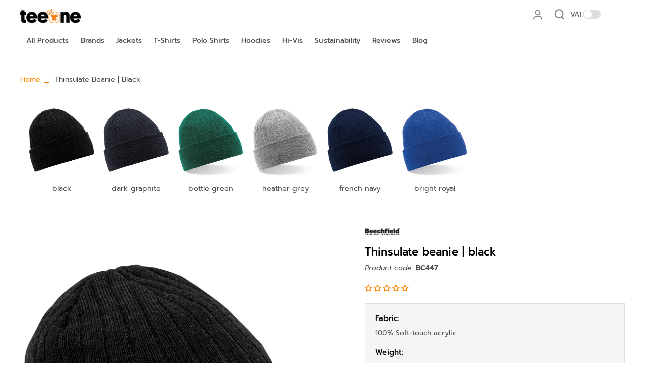

--- FILE ---
content_type: text/html; charset=utf-8
request_url: https://teeone.co.uk/products/bc447-blac
body_size: 120902
content:
<!doctype html>
<html class="no-js" lang="en">
  <head>


 <meta charset="utf-8">
    <meta http-equiv="X-UA-Compatible" content="IE=edge">
    <meta name="viewport" content="width=device-width,initial-scale=1">
    <meta name="theme-color" content="">

      <meta name="description" content="Stay warm and stylish with our Thinsulate™ beanie. Crafted with the highest quality materials, this beanie is designed to keep you cozy in even the coldest of weather. The Thinsulate™ technology provides exceptional insulation, trapping heat and keeping it close to your body. This means that you can enjoy outdoor activ">
    
    

<meta property="og:site_name" content="teeone">
<meta property="og:url" content="https://teeone.co.uk/products/bc447-blac">
<meta property="og:title" content="Thinsulate beanie | black">
<meta property="og:type" content="product">
<meta property="og:description" content="Stay warm and stylish with our Thinsulate™ beanie. Crafted with the highest quality materials, this beanie is designed to keep you cozy in even the coldest of weather. The Thinsulate™ technology provides exceptional insulation, trapping heat and keeping it close to your body. This means that you can enjoy outdoor activ"><meta property="og:image" content="http://teeone.co.uk/cdn/shop/files/5c5c3e3deb9f5b1c75ce07601f1528da.jpg?v=1739303863">
  <meta property="og:image:secure_url" content="https://teeone.co.uk/cdn/shop/files/5c5c3e3deb9f5b1c75ce07601f1528da.jpg?v=1739303863">
  <meta property="og:image:width" content="1200">
  <meta property="og:image:height" content="1440"><meta property="og:price:amount" content="3.40">
  <meta property="og:price:currency" content="GBP"><meta name="twitter:card" content="summary_large_image">
<meta name="twitter:title" content="Thinsulate beanie | black">
<meta name="twitter:description" content="Stay warm and stylish with our Thinsulate™ beanie. Crafted with the highest quality materials, this beanie is designed to keep you cozy in even the coldest of weather. The Thinsulate™ technology provides exceptional insulation, trapping heat and keeping it close to your body. This means that you can enjoy outdoor activ">

<meta name="google-site-verification" content="XzF-x1B_9qzHTWlt9cgJN49Pn_qPaFj8HCOdyuAfQtU" />
    <meta name="google-site-verification" content="apfKVmLe50WmvZ8pXSmIvtzuyLSjBdsGOOuPT_SJc34" /><link rel="icon" type="image/png" href="//teeone.co.uk/cdn/shop/files/favicon32.png?crop=center&height=32&v=1689167442&width=32"><link rel="canonical" href="https://teeone.co.uk/products/bc447-blac"><link rel="preconnect" href="https://fonts.shopifycdn.com" crossorigin>
    
          
 
      <link rel="preload" fetchpriority="high" as="image" href="//teeone.co.uk/cdn/shop/files/5c5c3e3deb9f5b1c75ce07601f1528da.jpg?v=1739303863&width=750">
    
 <title>
      Thinsulate beanie | black
 &ndash; teeone</title>


<script>
        function getCookie(name) {
        let matches = document.cookie.match(new RegExp("(?:^|; )" + name.replace(/([\.$?*|{}\(\)\[\]\\\/\+^])/g, '\\$1') + "=([^;]*)"));
        return matches ? decodeURIComponent(matches[1]) : null;
    }

    function setCookie(name, value, days) {
        let expires = "";
        if (days) {
            let date = new Date();
            date.setTime(date.getTime() + days * 24 * 60 * 60 * 1000);
            expires = "; expires=" + date.toUTCString();
        }
        document.cookie = name + "=" + value + "; path=/; SameSite=Lax" + expires;
    }
</script>









    
    <script>   
         (()=>{try{var e=navigator,t=e.userAgent,r=0,a=(e,t,r)=>e.setAttribute(t,r),o=(e,t)=>e.removeAttribute(t),d="tagName",n="forEach",l="indexOf";(e.platform[l]("x86_64")>-1&&0>t[l]("CrOS")||t[l]("power")>-1||t[l]("rix")>-1)&&new MutationObserver((e=>{e[n]((({addedNodes:e})=>{e[n]((e=>{1===e.nodeType&&("IFRAME"===e[d]&&(a(e,"loading","lazy"),a(e,"data-src",e.src),o(e,"src")),"IMG"===e[d]&&r++>20&&a(e,"loading","lazy"),"SCRIPT"===e[d]&&(a(e,"data-src",e.src),o(e,"src"),e.type="text/lazyload"))}))}))})).observe(document.documentElement,{childList:!0,subtree:!0});var c=e=>document.querySelector(e),s=()=>Date.now(),i=s(),u=()=>{if(!(s()-i>500)){if(!c("body>meta"))return setTimeout(u,5);var e=c("head");document.querySelectorAll("meta,link:not([rel='stylesheet']),title")[n]((t=>e.append(t)))}};u()}catch(m){}})();
    </script>	
    <link href="//teeone.co.uk/cdn/shop/t/61/assets/theme.css?v=92684459355575013271750314135" rel="preload" as="style">
    <link fetchpriority="low" href="//teeone.co.uk/cdn/shop/t/61/assets/bss-file-configdata.js?v=85906725697949869341748761078" rel="preload" as="script">
    <link fetchpriority="low" href="//teeone.co.uk/cdn/shop/t/61/assets/bss-file-configdata-banner.js?v=151034973688681356691748761078" rel="preload" as="script">
    <link fetchpriority="low" href="//teeone.co.uk/cdn/shop/t/61/assets/bss-file-configdata-popup.js?v=173992696638277510541748761078" rel="preload" as="script">
    <link fetchpriority="low" href="//teeone.co.uk/cdn/shop/t/61/assets/jquery.min.js?v=60938658743091704111748761078" rel="preload" as="script">
        
  <link href="//teeone.co.uk/cdn/shop/t/61/assets/theme.css?v=92684459355575013271750314135" rel="stylesheet" type="text/css" media="all" /> 
    <style data-shopify>@font-face {
  font-family: Prompt;
  font-weight: 500;
  font-style: normal;
  font-display: swap;
  src: url("//teeone.co.uk/cdn/fonts/prompt/prompt_n5.b231ccbca402556fdd80c40f8be8d9a701e805e6.woff2") format("woff2"),
       url("//teeone.co.uk/cdn/fonts/prompt/prompt_n5.c3ece48b1775a5fb96d7d412826aeb0230b47adb.woff") format("woff");
}

  @font-face {
  font-family: Prompt;
  font-weight: 400;
  font-style: normal;
  font-display: swap;
  src: url("//teeone.co.uk/cdn/fonts/prompt/prompt_n4.55d12409b69157fbb5a35f8e7fe8e1c49ef883c4.woff2") format("woff2"),
       url("//teeone.co.uk/cdn/fonts/prompt/prompt_n4.cb4fce1008c76d3a576d0fc88e84462b52c62ea8.woff") format("woff");
}

  @font-face {
  font-family: Prompt;
  font-weight: 500;
  font-style: normal;
  font-display: swap;
  src: url("//teeone.co.uk/cdn/fonts/prompt/prompt_n5.b231ccbca402556fdd80c40f8be8d9a701e805e6.woff2") format("woff2"),
       url("//teeone.co.uk/cdn/fonts/prompt/prompt_n5.c3ece48b1775a5fb96d7d412826aeb0230b47adb.woff") format("woff");
}

  @font-face {
  font-family: Prompt;
  font-weight: 500;
  font-style: normal;
  font-display: swap;
  src: url("//teeone.co.uk/cdn/fonts/prompt/prompt_n5.b231ccbca402556fdd80c40f8be8d9a701e805e6.woff2") format("woff2"),
       url("//teeone.co.uk/cdn/fonts/prompt/prompt_n5.c3ece48b1775a5fb96d7d412826aeb0230b47adb.woff") format("woff");
}


  @font-face {
  font-family: Prompt;
  font-weight: 700;
  font-style: normal;
  font-display: swap;
  src: url("//teeone.co.uk/cdn/fonts/prompt/prompt_n7.b02601183b05e61fa7be166e9ccbe02488df9d4e.woff2") format("woff2"),
       url("//teeone.co.uk/cdn/fonts/prompt/prompt_n7.0d3eedf3dbfa531020ce942da8ca46feac5ed856.woff") format("woff");
}

  @font-face {
  font-family: Prompt;
  font-weight: 400;
  font-style: italic;
  font-display: swap;
  src: url("//teeone.co.uk/cdn/fonts/prompt/prompt_i4.362b631cc9d785c4bf92e3f9f332c42d636294ca.woff2") format("woff2"),
       url("//teeone.co.uk/cdn/fonts/prompt/prompt_i4.45744fe70b84b111fe3d48873ef5b24443cf63bf.woff") format("woff");
}

  @font-face {
  font-family: Prompt;
  font-weight: 700;
  font-style: italic;
  font-display: swap;
  src: url("//teeone.co.uk/cdn/fonts/prompt/prompt_i7.c0196827e2d7ad4d23aa059bfa7dea9b375ef0a1.woff2") format("woff2"),
       url("//teeone.co.uk/cdn/fonts/prompt/prompt_i7.8cb478a58ee5103386ff964f66617c3a56e70296.woff") format("woff");
}
</style>
<style data-shopify>:root,
  *:before {
    --base-font-size: 0.875rem;
    --font-size-medium-mobile: 0.9rem;
    --font-size-medium: 1.0rem;
    --font-size-small: 0.625rem;
    --font-size-small-mobile: 0.5625rem;
    --font-size-normal: 0.75rem;
    --font-size-normal-mobile: 0.675rem;
    --font-size-large: 1.25rem;
    --font-size-large-mobile: 1.125rem;
    --h1-font-size: 3.825rem;
    --h2-font-size: 2.25rem;
    --h3-font-size: 1.35rem;
    --h4-font-size: 1.2375rem;
    --h5-font-size: 1.125rem;
    --h6-font-size: 1.0125rem;
    --base-font-size-mobile: 0.7875rem;
    --h1-font-size-mobile: 1.9125rem;
    --h2-font-size-mobile: 1.35rem;
    --h3-font-size-mobile: 0.945rem;
    --h4-font-size-mobile: 0.86625rem;
    --h5-font-size-mobile: 0.7875rem;
    --h6-font-size-mobile: 0.70875rem;
    --rating-star-size: 0.7rem;
    --border-radius: 0;
    --page-width: 1200px;
    --width-countdown: 7.875rem;
    --font-menu: Prompt, sans-serif;
    --font-menu-weight: 500;
    --font-menu-style: normal;
    --font-button: Prompt, sans-serif;
    --font-button-weight: 500;
    --font-button-style: normal;
    --font-body-family: Prompt, sans-serif;
    --font-body-style: normal;
    --font-body-weight: 400;
    --font-heading-family: Prompt, sans-serif;
    --font-heading-style: normal;
    --font-heading-weight: 500;
    --heading-text-tranform: none;
    --advanced-sections-spacing: 0px;
    --divider-spacing: -0;

    --image-treatment-overlay: 32, 32, 32;
    --image-treatment-text: 255, 255, 255;
    --colors-line-and-border: 242, 242, 242;
    --colors-line-header: 242, 242, 242;
    --colors-line-footer: 242, 242, 242;
    --colors-background: 255, 255, 255;
    --colors-text: 82, 81, 81;
    --colors-heading: 0, 0, 0;
    --colors-text-link: 251, 133, 0;
    --background-color:  255, 255, 255;
    --background-color-header: 255, 255, 255;
    --colors-text-header: 82, 81, 81;
    --background-color-footer: 246, 246, 246;
    --colors-text-footer: 82, 81, 81;
    --color-error: 206, 2, 30;
    --color-success: 5, 137, 66;
    --colors-price: 0, 0, 0;
    --colors-price-sale: 206, 2, 30;
    --colors-button-text: 255, 255, 255;
    --colors-button: 0, 0, 0;
    --colors-button-text-hover: 0, 0, 0;
    --colors-secondary-button: 0, 0, 0;
    --colors-button-hover: rgb(251, 133, 0);
    --colors-cart: 251, 133, 0;
    --colors-cart-text: 0, 0, 0;
    
      --button-width: 102%;
      --button-height: 400%;
      --button-transform: rotate3d(0,0,1,-14deg) translate3d(-120%,-10em,0);
      --button-transform-origin: 100% 0%;
    
    
      --height-parallax: 100%;
    
  }
  .dark,
  .dark *:before {
    --image-treatment-overlay: 255, 255, 255;
    --image-treatment-text: 255, 255, 255;
    --colors-line-and-border: 49, 49, 49;
    --colors-line-header: 49, 49, 49;
    --colors-line-footer: 49, 49, 49;
    --colors-background: 32, 32, 32;
    --colors-text: 246, 246, 246;
    --colors-heading: 251, 133, 0;
    --background-color: 32, 32, 32;
    --colors-text-link: 251, 133, 0;
    --color-error: 235, 0, 27;
    --color-success: 66, 162, 70;
    --background-color-header: 32, 32, 32;
    --colors-text-header: 153, 153, 153;
    --background-color-footer: 42, 42, 42;
    --colors-text-footer: 153, 153, 153;
    --colors-price: 255, 255, 255;
    --colors-price-sale: 252, 60, 68;
    --colors-button-text: 0, 0, 0;
    --colors-button: 255, 255, 255;
    --colors-button-text-hover: 0, 0, 0;
    --colors-secondary-button: 255, 255, 255;
    --colors-button-hover: rgb(251, 133, 0);
    --colors-cart: 251, 133, 0;
    --colors-cart-text: 0, 0, 0;
  }
  .section-header,
  .section-header *::before {
    --colors-text: var(--colors-text-header);
    --colors-line-and-border: var(--colors-line-header);
  }
  .section-footer,
  .section-footer *::before {
    --colors-text: var(--colors-text-footer);
    --colors-line-and-border: var(--colors-line-footer);
  }
  .sticky-header {
    --font-body-weight: 700;
  }
  .scrollbar-body::-webkit-scrollbar{
    width: 3px;
  }
  .scrollbar-body::-webkit-scrollbar-track{
    background: #ececec;
  }
  .scrollbar-body.scrollbar-visible:active::-webkit-scrollbar-thumb,
  .scrollbar-body.scrollbar-visible:focus::-webkit-scrollbar-thumb,
  .scrollbar-body.scrollbar-visible:hover::-webkit-scrollbar-thumb {
    background: #747474;
    visibility: visible;
  }
  .scrollbar-body.scrollbar-visible::-webkit-scrollbar-track{
    background: transparent;
  }
  .scrollbar-body.scrollbar-visible::-webkit-scrollbar-thumb{
    background: transparent;
    visibility: visible;
  }
  .scrollbar-body::-webkit-scrollbar-thumb{
    background: #747474;
  }
  .animate-scroll-banner {
    animation: scrollX var(--duration, 10s) linear infinite var(--play-state, running) var(--direction);
  }
  * {
    scrollbar-width: thin;
  }
  @media (min-width: 1024px){
    .padding-scrollbar {
      padding-inline-end: 3px;
    }
  }</style>


    <script>window.performance && window.performance.mark && window.performance.mark('shopify.content_for_header.start');</script><meta name="google-site-verification" content="tyJBYYyd6DZVeFMukQ3PnEA3ThG-scOzDx-5q5vuOCo">
<meta id="shopify-digital-wallet" name="shopify-digital-wallet" content="/76346818896/digital_wallets/dialog">
<meta name="shopify-checkout-api-token" content="736b0053cfb5df4d48faa6be9b28aae1">
<meta id="in-context-paypal-metadata" data-shop-id="76346818896" data-venmo-supported="false" data-environment="production" data-locale="en_US" data-paypal-v4="true" data-currency="GBP">
<link rel="alternate" type="application/json+oembed" href="https://teeone.co.uk/products/bc447-blac.oembed">
<script async="async" src="/checkouts/internal/preloads.js?locale=en-GB"></script>
<link rel="preconnect" href="https://shop.app" crossorigin="anonymous">
<script async="async" src="https://shop.app/checkouts/internal/preloads.js?locale=en-GB&shop_id=76346818896" crossorigin="anonymous"></script>
<script id="apple-pay-shop-capabilities" type="application/json">{"shopId":76346818896,"countryCode":"GB","currencyCode":"GBP","merchantCapabilities":["supports3DS"],"merchantId":"gid:\/\/shopify\/Shop\/76346818896","merchantName":"teeone","requiredBillingContactFields":["postalAddress","email","phone"],"requiredShippingContactFields":["postalAddress","email","phone"],"shippingType":"shipping","supportedNetworks":["visa","maestro","masterCard","amex","discover","elo"],"total":{"type":"pending","label":"teeone","amount":"1.00"},"shopifyPaymentsEnabled":true,"supportsSubscriptions":true}</script>
<script id="shopify-features" type="application/json">{"accessToken":"736b0053cfb5df4d48faa6be9b28aae1","betas":["rich-media-storefront-analytics"],"domain":"teeone.co.uk","predictiveSearch":true,"shopId":76346818896,"locale":"en"}</script>
<script>var Shopify = Shopify || {};
Shopify.shop = "e9bdbf-3.myshopify.com";
Shopify.locale = "en";
Shopify.currency = {"active":"GBP","rate":"1.0"};
Shopify.country = "GB";
Shopify.theme = {"name":"TPO_v1","id":176035987792,"schema_name":"Eurus","schema_version":"4.0.1","theme_store_id":2048,"role":"main"};
Shopify.theme.handle = "null";
Shopify.theme.style = {"id":null,"handle":null};
Shopify.cdnHost = "teeone.co.uk/cdn";
Shopify.routes = Shopify.routes || {};
Shopify.routes.root = "/";</script>
<script type="module">!function(o){(o.Shopify=o.Shopify||{}).modules=!0}(window);</script>
<script>!function(o){function n(){var o=[];function n(){o.push(Array.prototype.slice.apply(arguments))}return n.q=o,n}var t=o.Shopify=o.Shopify||{};t.loadFeatures=n(),t.autoloadFeatures=n()}(window);</script>
<script>
  window.ShopifyPay = window.ShopifyPay || {};
  window.ShopifyPay.apiHost = "shop.app\/pay";
  window.ShopifyPay.redirectState = null;
</script>
<script id="shop-js-analytics" type="application/json">{"pageType":"product"}</script>
<script defer="defer" async type="module" src="//teeone.co.uk/cdn/shopifycloud/shop-js/modules/v2/client.init-shop-cart-sync_BT-GjEfc.en.esm.js"></script>
<script defer="defer" async type="module" src="//teeone.co.uk/cdn/shopifycloud/shop-js/modules/v2/chunk.common_D58fp_Oc.esm.js"></script>
<script defer="defer" async type="module" src="//teeone.co.uk/cdn/shopifycloud/shop-js/modules/v2/chunk.modal_xMitdFEc.esm.js"></script>
<script type="module">
  await import("//teeone.co.uk/cdn/shopifycloud/shop-js/modules/v2/client.init-shop-cart-sync_BT-GjEfc.en.esm.js");
await import("//teeone.co.uk/cdn/shopifycloud/shop-js/modules/v2/chunk.common_D58fp_Oc.esm.js");
await import("//teeone.co.uk/cdn/shopifycloud/shop-js/modules/v2/chunk.modal_xMitdFEc.esm.js");

  window.Shopify.SignInWithShop?.initShopCartSync?.({"fedCMEnabled":true,"windoidEnabled":true});

</script>
<script>
  window.Shopify = window.Shopify || {};
  if (!window.Shopify.featureAssets) window.Shopify.featureAssets = {};
  window.Shopify.featureAssets['shop-js'] = {"shop-cart-sync":["modules/v2/client.shop-cart-sync_DZOKe7Ll.en.esm.js","modules/v2/chunk.common_D58fp_Oc.esm.js","modules/v2/chunk.modal_xMitdFEc.esm.js"],"init-fed-cm":["modules/v2/client.init-fed-cm_B6oLuCjv.en.esm.js","modules/v2/chunk.common_D58fp_Oc.esm.js","modules/v2/chunk.modal_xMitdFEc.esm.js"],"shop-cash-offers":["modules/v2/client.shop-cash-offers_D2sdYoxE.en.esm.js","modules/v2/chunk.common_D58fp_Oc.esm.js","modules/v2/chunk.modal_xMitdFEc.esm.js"],"shop-login-button":["modules/v2/client.shop-login-button_QeVjl5Y3.en.esm.js","modules/v2/chunk.common_D58fp_Oc.esm.js","modules/v2/chunk.modal_xMitdFEc.esm.js"],"pay-button":["modules/v2/client.pay-button_DXTOsIq6.en.esm.js","modules/v2/chunk.common_D58fp_Oc.esm.js","modules/v2/chunk.modal_xMitdFEc.esm.js"],"shop-button":["modules/v2/client.shop-button_DQZHx9pm.en.esm.js","modules/v2/chunk.common_D58fp_Oc.esm.js","modules/v2/chunk.modal_xMitdFEc.esm.js"],"avatar":["modules/v2/client.avatar_BTnouDA3.en.esm.js"],"init-windoid":["modules/v2/client.init-windoid_CR1B-cfM.en.esm.js","modules/v2/chunk.common_D58fp_Oc.esm.js","modules/v2/chunk.modal_xMitdFEc.esm.js"],"init-shop-for-new-customer-accounts":["modules/v2/client.init-shop-for-new-customer-accounts_C_vY_xzh.en.esm.js","modules/v2/client.shop-login-button_QeVjl5Y3.en.esm.js","modules/v2/chunk.common_D58fp_Oc.esm.js","modules/v2/chunk.modal_xMitdFEc.esm.js"],"init-shop-email-lookup-coordinator":["modules/v2/client.init-shop-email-lookup-coordinator_BI7n9ZSv.en.esm.js","modules/v2/chunk.common_D58fp_Oc.esm.js","modules/v2/chunk.modal_xMitdFEc.esm.js"],"init-shop-cart-sync":["modules/v2/client.init-shop-cart-sync_BT-GjEfc.en.esm.js","modules/v2/chunk.common_D58fp_Oc.esm.js","modules/v2/chunk.modal_xMitdFEc.esm.js"],"shop-toast-manager":["modules/v2/client.shop-toast-manager_DiYdP3xc.en.esm.js","modules/v2/chunk.common_D58fp_Oc.esm.js","modules/v2/chunk.modal_xMitdFEc.esm.js"],"init-customer-accounts":["modules/v2/client.init-customer-accounts_D9ZNqS-Q.en.esm.js","modules/v2/client.shop-login-button_QeVjl5Y3.en.esm.js","modules/v2/chunk.common_D58fp_Oc.esm.js","modules/v2/chunk.modal_xMitdFEc.esm.js"],"init-customer-accounts-sign-up":["modules/v2/client.init-customer-accounts-sign-up_iGw4briv.en.esm.js","modules/v2/client.shop-login-button_QeVjl5Y3.en.esm.js","modules/v2/chunk.common_D58fp_Oc.esm.js","modules/v2/chunk.modal_xMitdFEc.esm.js"],"shop-follow-button":["modules/v2/client.shop-follow-button_CqMgW2wH.en.esm.js","modules/v2/chunk.common_D58fp_Oc.esm.js","modules/v2/chunk.modal_xMitdFEc.esm.js"],"checkout-modal":["modules/v2/client.checkout-modal_xHeaAweL.en.esm.js","modules/v2/chunk.common_D58fp_Oc.esm.js","modules/v2/chunk.modal_xMitdFEc.esm.js"],"shop-login":["modules/v2/client.shop-login_D91U-Q7h.en.esm.js","modules/v2/chunk.common_D58fp_Oc.esm.js","modules/v2/chunk.modal_xMitdFEc.esm.js"],"lead-capture":["modules/v2/client.lead-capture_BJmE1dJe.en.esm.js","modules/v2/chunk.common_D58fp_Oc.esm.js","modules/v2/chunk.modal_xMitdFEc.esm.js"],"payment-terms":["modules/v2/client.payment-terms_Ci9AEqFq.en.esm.js","modules/v2/chunk.common_D58fp_Oc.esm.js","modules/v2/chunk.modal_xMitdFEc.esm.js"]};
</script>
<script>(function() {
  var isLoaded = false;
  function asyncLoad() {
    if (isLoaded) return;
    isLoaded = true;
    var urls = ["https:\/\/assets.getuploadkit.com\/assets\/uploadkit-client.js?shop=e9bdbf-3.myshopify.com"];
    for (var i = 0; i < urls.length; i++) {
      var s = document.createElement('script');
      s.type = 'text/javascript';
      s.async = true;
      s.src = urls[i];
      var x = document.getElementsByTagName('script')[0];
      x.parentNode.insertBefore(s, x);
    }
  };
  if(window.attachEvent) {
    window.attachEvent('onload', asyncLoad);
  } else {
    window.addEventListener('load', asyncLoad, false);
  }
})();</script>
<script id="__st">var __st={"a":76346818896,"offset":0,"reqid":"9b1b5830-613e-4cad-909f-9e85d87c4fac-1769195297","pageurl":"teeone.co.uk\/products\/bc447-blac","u":"8dd2fb266972","p":"product","rtyp":"product","rid":8656654631248};</script>
<script>window.ShopifyPaypalV4VisibilityTracking = true;</script>
<script id="captcha-bootstrap">!function(){'use strict';const t='contact',e='account',n='new_comment',o=[[t,t],['blogs',n],['comments',n],[t,'customer']],c=[[e,'customer_login'],[e,'guest_login'],[e,'recover_customer_password'],[e,'create_customer']],r=t=>t.map((([t,e])=>`form[action*='/${t}']:not([data-nocaptcha='true']) input[name='form_type'][value='${e}']`)).join(','),a=t=>()=>t?[...document.querySelectorAll(t)].map((t=>t.form)):[];function s(){const t=[...o],e=r(t);return a(e)}const i='password',u='form_key',d=['recaptcha-v3-token','g-recaptcha-response','h-captcha-response',i],f=()=>{try{return window.sessionStorage}catch{return}},m='__shopify_v',_=t=>t.elements[u];function p(t,e,n=!1){try{const o=window.sessionStorage,c=JSON.parse(o.getItem(e)),{data:r}=function(t){const{data:e,action:n}=t;return t[m]||n?{data:e,action:n}:{data:t,action:n}}(c);for(const[e,n]of Object.entries(r))t.elements[e]&&(t.elements[e].value=n);n&&o.removeItem(e)}catch(o){console.error('form repopulation failed',{error:o})}}const l='form_type',E='cptcha';function T(t){t.dataset[E]=!0}const w=window,h=w.document,L='Shopify',v='ce_forms',y='captcha';let A=!1;((t,e)=>{const n=(g='f06e6c50-85a8-45c8-87d0-21a2b65856fe',I='https://cdn.shopify.com/shopifycloud/storefront-forms-hcaptcha/ce_storefront_forms_captcha_hcaptcha.v1.5.2.iife.js',D={infoText:'Protected by hCaptcha',privacyText:'Privacy',termsText:'Terms'},(t,e,n)=>{const o=w[L][v],c=o.bindForm;if(c)return c(t,g,e,D).then(n);var r;o.q.push([[t,g,e,D],n]),r=I,A||(h.body.append(Object.assign(h.createElement('script'),{id:'captcha-provider',async:!0,src:r})),A=!0)});var g,I,D;w[L]=w[L]||{},w[L][v]=w[L][v]||{},w[L][v].q=[],w[L][y]=w[L][y]||{},w[L][y].protect=function(t,e){n(t,void 0,e),T(t)},Object.freeze(w[L][y]),function(t,e,n,w,h,L){const[v,y,A,g]=function(t,e,n){const i=e?o:[],u=t?c:[],d=[...i,...u],f=r(d),m=r(i),_=r(d.filter((([t,e])=>n.includes(e))));return[a(f),a(m),a(_),s()]}(w,h,L),I=t=>{const e=t.target;return e instanceof HTMLFormElement?e:e&&e.form},D=t=>v().includes(t);t.addEventListener('submit',(t=>{const e=I(t);if(!e)return;const n=D(e)&&!e.dataset.hcaptchaBound&&!e.dataset.recaptchaBound,o=_(e),c=g().includes(e)&&(!o||!o.value);(n||c)&&t.preventDefault(),c&&!n&&(function(t){try{if(!f())return;!function(t){const e=f();if(!e)return;const n=_(t);if(!n)return;const o=n.value;o&&e.removeItem(o)}(t);const e=Array.from(Array(32),(()=>Math.random().toString(36)[2])).join('');!function(t,e){_(t)||t.append(Object.assign(document.createElement('input'),{type:'hidden',name:u})),t.elements[u].value=e}(t,e),function(t,e){const n=f();if(!n)return;const o=[...t.querySelectorAll(`input[type='${i}']`)].map((({name:t})=>t)),c=[...d,...o],r={};for(const[a,s]of new FormData(t).entries())c.includes(a)||(r[a]=s);n.setItem(e,JSON.stringify({[m]:1,action:t.action,data:r}))}(t,e)}catch(e){console.error('failed to persist form',e)}}(e),e.submit())}));const S=(t,e)=>{t&&!t.dataset[E]&&(n(t,e.some((e=>e===t))),T(t))};for(const o of['focusin','change'])t.addEventListener(o,(t=>{const e=I(t);D(e)&&S(e,y())}));const B=e.get('form_key'),M=e.get(l),P=B&&M;t.addEventListener('DOMContentLoaded',(()=>{const t=y();if(P)for(const e of t)e.elements[l].value===M&&p(e,B);[...new Set([...A(),...v().filter((t=>'true'===t.dataset.shopifyCaptcha))])].forEach((e=>S(e,t)))}))}(h,new URLSearchParams(w.location.search),n,t,e,['guest_login'])})(!0,!0)}();</script>
<script integrity="sha256-4kQ18oKyAcykRKYeNunJcIwy7WH5gtpwJnB7kiuLZ1E=" data-source-attribution="shopify.loadfeatures" defer="defer" src="//teeone.co.uk/cdn/shopifycloud/storefront/assets/storefront/load_feature-a0a9edcb.js" crossorigin="anonymous"></script>
<script crossorigin="anonymous" defer="defer" src="//teeone.co.uk/cdn/shopifycloud/storefront/assets/shopify_pay/storefront-65b4c6d7.js?v=20250812"></script>
<script data-source-attribution="shopify.dynamic_checkout.dynamic.init">var Shopify=Shopify||{};Shopify.PaymentButton=Shopify.PaymentButton||{isStorefrontPortableWallets:!0,init:function(){window.Shopify.PaymentButton.init=function(){};var t=document.createElement("script");t.src="https://teeone.co.uk/cdn/shopifycloud/portable-wallets/latest/portable-wallets.en.js",t.type="module",document.head.appendChild(t)}};
</script>
<script data-source-attribution="shopify.dynamic_checkout.buyer_consent">
  function portableWalletsHideBuyerConsent(e){var t=document.getElementById("shopify-buyer-consent"),n=document.getElementById("shopify-subscription-policy-button");t&&n&&(t.classList.add("hidden"),t.setAttribute("aria-hidden","true"),n.removeEventListener("click",e))}function portableWalletsShowBuyerConsent(e){var t=document.getElementById("shopify-buyer-consent"),n=document.getElementById("shopify-subscription-policy-button");t&&n&&(t.classList.remove("hidden"),t.removeAttribute("aria-hidden"),n.addEventListener("click",e))}window.Shopify?.PaymentButton&&(window.Shopify.PaymentButton.hideBuyerConsent=portableWalletsHideBuyerConsent,window.Shopify.PaymentButton.showBuyerConsent=portableWalletsShowBuyerConsent);
</script>
<script data-source-attribution="shopify.dynamic_checkout.cart.bootstrap">document.addEventListener("DOMContentLoaded",(function(){function t(){return document.querySelector("shopify-accelerated-checkout-cart, shopify-accelerated-checkout")}if(t())Shopify.PaymentButton.init();else{new MutationObserver((function(e,n){t()&&(Shopify.PaymentButton.init(),n.disconnect())})).observe(document.body,{childList:!0,subtree:!0})}}));
</script>
<link id="shopify-accelerated-checkout-styles" rel="stylesheet" media="screen" href="https://teeone.co.uk/cdn/shopifycloud/portable-wallets/latest/accelerated-checkout-backwards-compat.css" crossorigin="anonymous">
<style id="shopify-accelerated-checkout-cart">
        #shopify-buyer-consent {
  margin-top: 1em;
  display: inline-block;
  width: 100%;
}

#shopify-buyer-consent.hidden {
  display: none;
}

#shopify-subscription-policy-button {
  background: none;
  border: none;
  padding: 0;
  text-decoration: underline;
  font-size: inherit;
  cursor: pointer;
}

#shopify-subscription-policy-button::before {
  box-shadow: none;
}

      </style>

<script>window.performance && window.performance.mark && window.performance.mark('shopify.content_for_header.end');</script>

    
  <!-- Google Tag Manager -->
  <script>(function(w,d,s,l,i){w[l]=w[l]||[];w[l].push({'gtm.start':
  new Date().getTime(),event:'gtm.js'});var f=d.getElementsByTagName(s)[0],
  j=d.createElement(s),dl=l!='dataLayer'?'&l='+l:'';j.async=true;j.src=
  'https://www.googletagmanager.com/gtm.js?id='+i+dl;f.parentNode.insertBefore(j,f);
  })(window,document,'script','dataLayer','GTM-WK3L4WX7');</script>
  <!-- End Google Tag Manager -->
    <!-- Infinite Options by ShopPad -->
  







  
      <!--CPC-->
  <script src='//teeone.co.uk/cdn/shop/t/61/assets/jquery.min.js?v=60938658743091704111748761078'></script>
  <!--CPC-->
 
  <!--  <script src='https://calcapi.printgrid.io/shopify/calculator.js'></script> -->


    

        <!-- SlideRule Script Start -->
        <script name="sliderule-tracking" data-ot-ignore>
(function(){
	slideruleData = {
    "version":"v0.0.1",
    "referralExclusion":"/(paypal|visa|MasterCard|clicksafe|arcot\.com|geschuetzteinkaufen|checkout\.shopify\.com|checkout\.rechargeapps\.com|portal\.afterpay\.com|payfort)/",
    "googleSignals":true,
    "anonymizeIp":true,
    "productClicks":true,
    "persistentUserId":true,
    "hideBranding":false,
    "ecommerce":{"currencyCode":"GBP",
    "impressions":[]},
    "pageType":"product",
	"destinations":{"google_analytics_4":{"measurementIds":["G-DYX1LYX58V"]}},
    "cookieUpdate":true
	}

	
		slideruleData.themeMode = "live"
	

	


	
	})();
</script>
<script async type="text/javascript" src=https://files.slideruletools.com/eluredils-g.js></script>
        <!-- SlideRule Script End -->
          


                      <script src="//teeone.co.uk/cdn/shop/t/61/assets/bss-file-configdata.js?v=85906725697949869341748761078" type="text/javascript"></script> <script src="//teeone.co.uk/cdn/shop/t/61/assets/bss-file-configdata-banner.js?v=151034973688681356691748761078" type="text/javascript"></script> <script src="//teeone.co.uk/cdn/shop/t/61/assets/bss-file-configdata-popup.js?v=173992696638277510541748761078" type="text/javascript"></script><script>
                if (typeof BSS_PL == 'undefined') {
                    var BSS_PL = {};
                }
                var bssPlApiServer = "https://product-labels-pro.bsscommerce.com";
                BSS_PL.customerTags = 'null';
                BSS_PL.customerId = 'null';
                BSS_PL.configData = configDatas;
                BSS_PL.configDataBanner = configDataBanners ? configDataBanners : [];
                BSS_PL.configDataPopup = configDataPopups ? configDataPopups : [];
                BSS_PL.storeId = 38556;
                BSS_PL.currentPlan = "free";
                BSS_PL.storeIdCustomOld = "10678";
                BSS_PL.storeIdOldWIthPriority = "12200";
                BSS_PL.apiServerProduction = "https://product-labels-pro.bsscommerce.com";
                
                BSS_PL.integration = {"laiReview":{"status":0,"config":[]}}
                BSS_PL.settingsData = {}
                </script>
            <style>
.homepage-slideshow .slick-slide .bss_pl_img {
    visibility: hidden !important;
}
</style>
<script>
function bssFixSupportElementImage($, img, parent, page) {
    if ($(parent).hasClass("card-product") && $(parent).find("img.preview-img").length) {
        img = $(parent).find("img.preview-img");
    }
    return img;
}
</script>
<script>
function bssFixSupportAppendHtmlLabel($, BSS_PL, parent, page, htmlLabel) {
    let appended = false;
    if ($(parent).hasClass("card-product") && $(parent).find("a.card > div[x-data]").length) {
        $(parent).find("a.card > div[x-data]").prepend(htmlLabel);
        appended = true;
    }
    if (page == "products" && $(parent).is('[id*="media_product-template"] .relative')) {
        $(parent).prepend(htmlLabel);
        appended = true;
    }
    return appended;
}
</script>
<script>
function bssFixSupportReInitLabel($, BSS_PL, checkPageFly, initCollectionLabel, initBadge) {
    const intervalCallback = () => {
        const targetNode = document.querySelector('.section-featured-collection');
        if (targetNode) {
            setTimeout(() => {
                BSS_PL.firstLoad = true;
                BSS_PL.init();
                BSS_PL.initCollectionLabel();
            }, 1000);
            clearInterval(interval);
        }
    };
    let interval;
    interval = setInterval(intervalCallback, 2000);
    setTimeout(() => {
        clearInterval(interval);
    }, 10000);
    return { checkPageFly };
}
</script>
                      


<!-- Google tag (gtag.js) -->
<script async src="https://www.googletagmanager.com/gtag/js?id=AW-16481579611"></script>
<script>
  window.dataLayer = window.dataLayer || [];
  function gtag(){dataLayer.push(arguments);}
  gtag('js', new Date());

  gtag('config', 'AW-16481579611');
</script>

    
<!-- Google tag (gtag.js) -->
<script async src="https://www.googletagmanager.com/gtag/js?id=G-1579E6CZK9"></script>
<script>
  window.dataLayer = window.dataLayer || [];
  function gtag(){dataLayer.push(arguments);}
  gtag('js', new Date());

  gtag('config', 'G-1579E6CZK9');
</script>
    <script async type="text/javascript">
  var retry = 120;
  var waitForBar = function(callback) {
    if (retry > 0) {
    if (typeof $ != "undefined") {
    if ($(".aph_bar_bar").length > 0) {
    
     callback(); 
    }
    else {
      retry = retry - 1;
      setTimeout(function() {
        waitForBar(callback);
      },300);
    }
  }
  else {
    retry = retry - 1;
    setTimeout(function() {
      waitForBar(callback);
    },300);
  }
    }
  };
  waitForBar(function() {
     var tmpStyleText = "<div class='aph_attrac_style'><style> ";
     tmpStyleText += "div.aph_bar_bar {z-index: 10;} </style></div>";
     $(tmpStyleText).appendTo("body");
  });
</script>


    <!-- Tippy.js for tooltips -->
<script src="https://unpkg.com/@popperjs/core@2"></script>
<script src="https://unpkg.com/tippy.js@6"></script>
<link rel="stylesheet" href="https://unpkg.com/tippy.js@6/animations/scale.css" />
<link rel="stylesheet" href="https://unpkg.com/tippy.js@6/themes/light-border.css" />

    
<link href="https://cdn.quilljs.com/1.3.6/quill.snow.css" rel="stylesheet"> 
<link href="https://fonts.googleapis.com/css2?family=Anton&family=Bebas+Neue&family=Bungee+Shade&family=Comfortaa&family=Dancing+Script&family=Indie+Flower&family=Lato&family=Lobster+Two&family=Lora&family=MedievalSharp&family=Merriweather&family=Montserrat&family=Oswald&family=Pacifico&family=Permanent+Marker&family=Playfair+Display&family=Poppins&family=Rock+Salt&family=Shadows+Into+Light&family=Source+Code+Pro&family=Space+Mono&family=UnifrakturCook&display=swap" rel="stylesheet">


<!-- noUiSlider CSS -->
<link href="https://cdn.jsdelivr.net/npm/nouislider@15.7.1/dist/nouislider.min.css" rel="stylesheet">

<!-- noUiSlider JS -->
<script src="https://cdn.jsdelivr.net/npm/nouislider@15.7.1/dist/nouislider.min.js"></script>

<script>(function(w,d,t,r,u){var f,n,i;w[u]=w[u]||[],f=function(){var o={ti:"187174624", enableAutoSpaTracking: true};o.q=w[u],w[u]=new UET(o),w[u].push("pageLoad")},n=d.createElement(t),n.src=r,n.async=1,n.onload=n.onreadystatechange=function(){var s=this.readyState;s&&s!=="loaded"&&s!=="complete"||(f(),n.onload=n.onreadystatechange=null)},i=d.getElementsByTagName(t)[0],i.parentNode.insertBefore(n,i)})(window,document,"script","//bat.bing.com/bat.js","uetq");</script>
<script>window.uetq = window.uetq || [];window.uetq.push('event', '', {"revenue_value":Replace_with_Variable_Revenue_Function(),"currency":"GBP"});</script>
<!-- BEGIN app block: shopify://apps/pandectes-gdpr/blocks/banner/58c0baa2-6cc1-480c-9ea6-38d6d559556a -->
  
    
      <!-- TCF is active, scripts are loaded above -->
      
        <script>
          if (!window.PandectesRulesSettings) {
            window.PandectesRulesSettings = {"store":{"id":76346818896,"adminMode":false,"headless":false,"storefrontRootDomain":"","checkoutRootDomain":"","storefrontAccessToken":""},"banner":{"revokableTrigger":false,"cookiesBlockedByDefault":"7","hybridStrict":false,"isActive":true},"geolocation":{"auOnly":false,"brOnly":false,"caOnly":false,"chOnly":false,"euOnly":false,"jpOnly":false,"nzOnly":false,"quOnly":false,"thOnly":false,"zaOnly":false,"canadaOnly":false,"canadaLaw25":false,"canadaPipeda":false,"globalVisibility":true},"blocker":{"isActive":false,"googleConsentMode":{"isActive":false,"id":"","analyticsId":"","onlyGtm":false,"adwordsId":"","adStorageCategory":4,"analyticsStorageCategory":2,"functionalityStorageCategory":1,"personalizationStorageCategory":1,"securityStorageCategory":0,"customEvent":false,"redactData":false,"urlPassthrough":false,"dataLayerProperty":"dataLayer","waitForUpdate":500,"useNativeChannel":false,"debugMode":false},"facebookPixel":{"isActive":false,"id":"","ldu":false},"microsoft":{"isActive":false,"uetTags":""},"clarity":{"isActive":false,"id":""},"rakuten":{"isActive":false,"cmp":false,"ccpa":false},"gpcIsActive":true,"klaviyoIsActive":false,"defaultBlocked":7,"patterns":{"whiteList":[],"blackList":{"1":[],"2":[],"4":[],"8":[]},"iframesWhiteList":[],"iframesBlackList":{"1":[],"2":[],"4":[],"8":[]},"beaconsWhiteList":[],"beaconsBlackList":{"1":[],"2":[],"4":[],"8":[]}}}};
            const rulesScript = document.createElement('script');
            window.PandectesRulesSettings.auto = true;
            rulesScript.src = "https://cdn.shopify.com/extensions/019be439-d987-77f1-acec-51375980d6df/gdpr-241/assets/pandectes-rules.js";
            const firstChild = document.head.firstChild;
            document.head.insertBefore(rulesScript, firstChild);
          }
        </script>
      
      <script>
        
          window.PandectesSettings = {"store":{"id":76346818896,"plan":"premium","theme":"TPO_v1","primaryLocale":"en","adminMode":false,"headless":false,"storefrontRootDomain":"","checkoutRootDomain":"","storefrontAccessToken":""},"tsPublished":1757933792,"declaration":{"declDays":"","declName":"","declPath":"","declType":"","isActive":false,"showType":true,"declHours":"","declYears":"","declDomain":"","declMonths":"","declMinutes":"","declPurpose":"","declSeconds":"","declSession":"","showPurpose":false,"declProvider":"","showProvider":true,"declIntroText":"","declRetention":"","declFirstParty":"","declThirdParty":"","showDateGenerated":true},"language":{"unpublished":[],"languageMode":"Single","fallbackLanguage":"en","languageDetection":"locale","languagesSupported":[]},"texts":{"managed":{"headerText":{"en":"We respect your privacy"},"consentText":{"en":"We use cookies to improve your experience on our site. Only strictly necessary cookies are active. Click ‘Accept’ to allow analytics, marketing, and personalization cookies."},"linkText":{"en":"Learn more"},"imprintText":{"en":"Imprint"},"googleLinkText":{"en":"Google's Privacy Terms"},"allowButtonText":{"en":"Accept"},"denyButtonText":{"en":"Decline"},"dismissButtonText":{"en":"Ok"},"leaveSiteButtonText":{"en":"Leave this site"},"preferencesButtonText":{"en":"Preferences"},"cookiePolicyText":{"en":"Cookie policy"},"preferencesPopupTitleText":{"en":"Manage consent preferences"},"preferencesPopupIntroText":{"en":"We use cookies to optimize website functionality, analyze the performance, and provide personalized experience to you. Some cookies are essential to make the website operate and function correctly. Those cookies cannot be disabled. In this window you can manage your preference of cookies."},"preferencesPopupSaveButtonText":{"en":"Save preferences"},"preferencesPopupCloseButtonText":{"en":"Close"},"preferencesPopupAcceptAllButtonText":{"en":"Accept all"},"preferencesPopupRejectAllButtonText":{"en":"Reject all"},"cookiesDetailsText":{"en":"Cookies details"},"preferencesPopupAlwaysAllowedText":{"en":"Always allowed"},"accessSectionParagraphText":{"en":"You have the right to request access to your data at any time."},"accessSectionTitleText":{"en":"Data portability"},"accessSectionAccountInfoActionText":{"en":"Personal data"},"accessSectionDownloadReportActionText":{"en":"Request export"},"accessSectionGDPRRequestsActionText":{"en":"Data subject requests"},"accessSectionOrdersRecordsActionText":{"en":"Orders"},"rectificationSectionParagraphText":{"en":"You have the right to request your data to be updated whenever you think it is appropriate."},"rectificationSectionTitleText":{"en":"Data Rectification"},"rectificationCommentPlaceholder":{"en":"Describe what you want to be updated"},"rectificationCommentValidationError":{"en":"Comment is required"},"rectificationSectionEditAccountActionText":{"en":"Request an update"},"erasureSectionTitleText":{"en":"Right to be forgotten"},"erasureSectionParagraphText":{"en":"You have the right to ask all your data to be erased. After that, you will no longer be able to access your account."},"erasureSectionRequestDeletionActionText":{"en":"Request personal data deletion"},"consentDate":{"en":"Consent date"},"consentId":{"en":"Consent ID"},"consentSectionChangeConsentActionText":{"en":"Change consent preference"},"consentSectionConsentedText":{"en":"You consented to the cookies policy of this website on"},"consentSectionNoConsentText":{"en":"You have not consented to the cookies policy of this website."},"consentSectionTitleText":{"en":"Your cookie consent"},"consentStatus":{"en":"Consent preference"},"confirmationFailureMessage":{"en":"Your request was not verified. Please try again and if problem persists, contact store owner for assistance"},"confirmationFailureTitle":{"en":"A problem occurred"},"confirmationSuccessMessage":{"en":"We will soon get back to you as to your request."},"confirmationSuccessTitle":{"en":"Your request is verified"},"guestsSupportEmailFailureMessage":{"en":"Your request was not submitted. Please try again and if problem persists, contact store owner for assistance."},"guestsSupportEmailFailureTitle":{"en":"A problem occurred"},"guestsSupportEmailPlaceholder":{"en":"E-mail address"},"guestsSupportEmailSuccessMessage":{"en":"If you are registered as a customer of this store, you will soon receive an email with instructions on how to proceed."},"guestsSupportEmailSuccessTitle":{"en":"Thank you for your request"},"guestsSupportEmailValidationError":{"en":"Email is not valid"},"guestsSupportInfoText":{"en":"Please login with your customer account to further proceed."},"submitButton":{"en":"Submit"},"submittingButton":{"en":"Submitting..."},"cancelButton":{"en":"Cancel"},"declIntroText":{"en":"We use cookies to optimize website functionality, analyze the performance, and provide personalized experience to you. Some cookies are essential to make the website operate and function correctly. Those cookies cannot be disabled. In this window you can manage your preference of cookies."},"declName":{"en":"Name"},"declPurpose":{"en":"Purpose"},"declType":{"en":"Type"},"declRetention":{"en":"Retention"},"declProvider":{"en":"Provider"},"declFirstParty":{"en":"First-party"},"declThirdParty":{"en":"Third-party"},"declSeconds":{"en":"seconds"},"declMinutes":{"en":"minutes"},"declHours":{"en":"hours"},"declDays":{"en":"days"},"declMonths":{"en":"months"},"declYears":{"en":"years"},"declSession":{"en":"Session"},"declDomain":{"en":"Domain"},"declPath":{"en":"Path"}},"categories":{"strictlyNecessaryCookiesTitleText":{"en":"Strictly necessary cookies"},"strictlyNecessaryCookiesDescriptionText":{"en":"These cookies are essential in order to enable you to move around the website and use its features, such as accessing secure areas of the website. The website cannot function properly without these cookies."},"functionalityCookiesTitleText":{"en":"Functional cookies"},"functionalityCookiesDescriptionText":{"en":"These cookies enable the site to provide enhanced functionality and personalisation. They may be set by us or by third party providers whose services we have added to our pages. If you do not allow these cookies then some or all of these services may not function properly."},"performanceCookiesTitleText":{"en":"Performance cookies"},"performanceCookiesDescriptionText":{"en":"These cookies enable us to monitor and improve the performance of our website. For example, they allow us to count visits, identify traffic sources and see which parts of the site are most popular."},"targetingCookiesTitleText":{"en":"Targeting cookies"},"targetingCookiesDescriptionText":{"en":"These cookies may be set through our site by our advertising partners. They may be used by those companies to build a profile of your interests and show you relevant adverts on other sites.    They do not store directly personal information, but are based on uniquely identifying your browser and internet device. If you do not allow these cookies, you will experience less targeted advertising."},"unclassifiedCookiesTitleText":{"en":"Unclassified cookies"},"unclassifiedCookiesDescriptionText":{"en":"Unclassified cookies are cookies that we are in the process of classifying, together with the providers of individual cookies."}},"auto":{}},"library":{"previewMode":false,"fadeInTimeout":0,"defaultBlocked":7,"showLink":true,"showImprintLink":false,"showGoogleLink":false,"enabled":true,"cookie":{"expiryDays":365,"secure":true,"domain":""},"dismissOnScroll":false,"dismissOnWindowClick":false,"dismissOnTimeout":false,"palette":{"popup":{"background":"#FFFFFF","backgroundForCalculations":{"a":1,"b":255,"g":255,"r":255},"text":"#000000"},"button":{"background":"transparent","backgroundForCalculations":{"a":1,"b":0,"g":0,"r":0},"text":"#FA8300","textForCalculation":{"a":1,"b":0,"g":131,"r":250},"border":"#FA8300"}},"content":{"href":"https://teeone.co.uk/pages/privacy-policy","imprintHref":"","close":"&#10005;","target":"_blank","logo":"<img class=\"cc-banner-logo\" style=\"max-height: 40px;\" src=\"https://e9bdbf-3.myshopify.com/cdn/shop/files/pandectes-banner-logo.png\" alt=\"Cookie banner\" />"},"window":"<div role=\"dialog\" aria-label=\"{{header}}\" aria-describedby=\"cookieconsent:desc\" id=\"pandectes-banner\" class=\"cc-window-wrapper cc-bottom-wrapper\"><div class=\"pd-cookie-banner-window cc-window {{classes}}\"><!--googleoff: all-->{{children}}<!--googleon: all--></div></div>","compliance":{"opt-both":"<div class=\"cc-compliance cc-highlight\">{{deny}}{{allow}}</div>"},"type":"opt-both","layouts":{"basic":"{{logo}}{{messagelink}}{{compliance}}{{close}}"},"position":"bottom","theme":"wired","revokable":true,"animateRevokable":false,"revokableReset":false,"revokableLogoUrl":"https://e9bdbf-3.myshopify.com/cdn/shop/files/pandectes-reopen-logo.png","revokablePlacement":"bottom-left","revokableMarginHorizontal":15,"revokableMarginVertical":15,"static":false,"autoAttach":true,"hasTransition":true,"blacklistPage":[""],"elements":{"close":"<button aria-label=\"\" type=\"button\" class=\"cc-close\">{{close}}</button>","dismiss":"<button type=\"button\" class=\"cc-btn cc-btn-decision cc-dismiss\">{{dismiss}}</button>","allow":"<button type=\"button\" class=\"cc-btn cc-btn-decision cc-allow\">{{allow}}</button>","deny":"<button type=\"button\" class=\"cc-btn cc-btn-decision cc-deny\">{{deny}}</button>","preferences":"<button type=\"button\" class=\"cc-btn cc-settings\" onclick=\"Pandectes.fn.openPreferences()\">{{preferences}}</button>"}},"geolocation":{"auOnly":false,"brOnly":false,"caOnly":false,"chOnly":false,"euOnly":false,"jpOnly":false,"nzOnly":false,"quOnly":false,"thOnly":false,"zaOnly":false,"canadaOnly":false,"canadaLaw25":false,"canadaPipeda":false,"globalVisibility":true},"dsr":{"guestsSupport":false,"accessSectionDownloadReportAuto":false},"banner":{"resetTs":1757930721,"extraCss":"        .cc-banner-logo {max-width: 24em!important;}    @media(min-width: 768px) {.cc-window.cc-floating{max-width: 24em!important;width: 24em!important;}}    .cc-message, .pd-cookie-banner-window .cc-header, .cc-logo {text-align: left}    .cc-window-wrapper{z-index: 2147483647;}    .cc-window{z-index: 2147483647;font-family: inherit;}    .pd-cookie-banner-window .cc-header{font-family: inherit;}    .pd-cp-ui{font-family: inherit; background-color: #FFFFFF;color:#000000;}    button.pd-cp-btn, a.pd-cp-btn{}    input + .pd-cp-preferences-slider{background-color: rgba(0, 0, 0, 0.3)}    .pd-cp-scrolling-section::-webkit-scrollbar{background-color: rgba(0, 0, 0, 0.3)}    input:checked + .pd-cp-preferences-slider{background-color: rgba(0, 0, 0, 1)}    .pd-cp-scrolling-section::-webkit-scrollbar-thumb {background-color: rgba(0, 0, 0, 1)}    .pd-cp-ui-close{color:#000000;}    .pd-cp-preferences-slider:before{background-color: #FFFFFF}    .pd-cp-title:before {border-color: #000000!important}    .pd-cp-preferences-slider{background-color:#000000}    .pd-cp-toggle{color:#000000!important}    @media(max-width:699px) {.pd-cp-ui-close-top svg {fill: #000000}}    .pd-cp-toggle:hover,.pd-cp-toggle:visited,.pd-cp-toggle:active{color:#000000!important}    .pd-cookie-banner-window {box-shadow: 0 0 18px rgb(0 0 0 / 20%);}  ","customJavascript":{"useButtons":true},"showPoweredBy":false,"logoHeight":40,"revokableTrigger":false,"hybridStrict":false,"cookiesBlockedByDefault":"7","isActive":true,"implicitSavePreferences":false,"cookieIcon":false,"blockBots":false,"showCookiesDetails":true,"hasTransition":true,"blockingPage":false,"showOnlyLandingPage":false,"leaveSiteUrl":"https://pandectes.io","linkRespectStoreLang":false},"cookies":{"0":[{"name":"_tracking_consent","type":"http","domain":".teeone.co.uk","path":"/","provider":"Shopify","firstParty":true,"retention":"1 year(s)","expires":1,"unit":"declYears","purpose":{"en":"Used to store a user's preferences if a merchant has set up privacy rules in the visitor's region."}},{"name":"_shopify_essential","type":"http","domain":"teeone.co.uk","path":"/","provider":"Shopify","firstParty":true,"retention":"1 year(s)","expires":1,"unit":"declYears","purpose":{"en":"Contains essential information for the correct functionality of a store such as session and checkout information and anti-tampering data."}},{"name":"cart_currency","type":"http","domain":"teeone.co.uk","path":"/","provider":"Shopify","firstParty":true,"retention":"2 week(s)","expires":2,"unit":"declWeeks","purpose":{"en":"Used after a checkout is completed to initialize a new empty cart with the same currency as the one just used."}},{"name":"keep_alive","type":"http","domain":"teeone.co.uk","path":"/","provider":"Shopify","firstParty":true,"retention":"Session","expires":-56,"unit":"declYears","purpose":{"en":"Used when international domain redirection is enabled to determine if a request is the first one of a session."}},{"name":"localization","type":"http","domain":"teeone.co.uk","path":"/","provider":"Shopify","firstParty":true,"retention":"1 year(s)","expires":1,"unit":"declYears","purpose":{"en":"Used to localize the cart to the correct country."}},{"name":"_ab","type":"http","domain":"teeone.co.uk","path":"/","provider":"Shopify","firstParty":true,"retention":"1 year(s)","expires":1,"unit":"declYears","purpose":{"en":"Used to control when the admin bar is shown on the storefront."}},{"name":"master_device_id","type":"http","domain":"teeone.co.uk","path":"/","provider":"Shopify","firstParty":true,"retention":"1 year(s)","expires":1,"unit":"declYears","purpose":{"en":"Permanent device identifier."}},{"name":"storefront_digest","type":"http","domain":"teeone.co.uk","path":"/","provider":"Shopify","firstParty":true,"retention":"1 year(s)","expires":1,"unit":"declYears","purpose":{"en":"Stores a digest of the storefront password, allowing merchants to preview their storefront while it's password protected."}},{"name":"_shopify_country","type":"http","domain":"teeone.co.uk","path":"/","provider":"Shopify","firstParty":true,"retention":"30 minute(s)","expires":30,"unit":"declMinutes","purpose":{"en":"Used for Plus shops where pricing currency/country is set from GeoIP by helping avoid GeoIP lookups after the first request."}},{"name":"cart","type":"http","domain":"teeone.co.uk","path":"/","provider":"Shopify","firstParty":true,"retention":"2 week(s)","expires":2,"unit":"declWeeks","purpose":{"en":"Contains information related to the user's cart."}},{"name":"shopify_pay_redirect","type":"http","domain":"teeone.co.uk","path":"/","provider":"Shopify","firstParty":true,"retention":"1 year(s)","expires":1,"unit":"declYears","purpose":{"en":"Used to accelerate the checkout process when the buyer has a Shop Pay account."}},{"name":"shopify_pay","type":"http","domain":"teeone.co.uk","path":"/","provider":"Shopify","firstParty":true,"retention":"1 year(s)","expires":1,"unit":"declYears","purpose":{"en":"Used to log in a buyer into Shop Pay when they come back to checkout on the same store."}},{"name":"order","type":"http","domain":"teeone.co.uk","path":"/","provider":"Shopify","firstParty":true,"retention":"3 week(s)","expires":3,"unit":"declWeeks","purpose":{"en":"Used to allow access to the data of the order details page of the buyer."}},{"name":"discount_code","type":"http","domain":"teeone.co.uk","path":"/","provider":"Shopify","firstParty":true,"retention":"Session","expires":1,"unit":"declDays","purpose":{"en":"Stores a discount code (received from an online store visit with a URL parameter) in order to the next checkout."}},{"name":"shop_pay_accelerated","type":"http","domain":"teeone.co.uk","path":"/","provider":"Shopify","firstParty":true,"retention":"1 year(s)","expires":1,"unit":"declYears","purpose":{"en":"Indicates if a buyer is eligible for Shop Pay accelerated checkout."}},{"name":"login_with_shop_finalize","type":"http","domain":"teeone.co.uk","path":"/","provider":"Shopify","firstParty":true,"retention":"5 minute(s)","expires":5,"unit":"declMinutes","purpose":{"en":"Used to facilitate login with Shop."}},{"name":"_abv","type":"http","domain":"teeone.co.uk","path":"/","provider":"Shopify","firstParty":true,"retention":"1 year(s)","expires":1,"unit":"declYears","purpose":{"en":"Persist the collapsed state of the admin bar."}},{"name":"_identity_session","type":"http","domain":"teeone.co.uk","path":"/","provider":"Shopify","firstParty":true,"retention":"2 year(s)","expires":2,"unit":"declYears","purpose":{"en":"Contains the identity session identifier of the user."}},{"name":"user_cross_site","type":"http","domain":"teeone.co.uk","path":"/","provider":"Shopify","firstParty":true,"retention":"1 year(s)","expires":1,"unit":"declYears","purpose":{"en":"Used in connection with Shop login."}},{"name":"user","type":"http","domain":"teeone.co.uk","path":"/","provider":"Shopify","firstParty":true,"retention":"1 year(s)","expires":1,"unit":"declYears","purpose":{"en":"Used in connection with Shop login."}},{"name":"_master_udr","type":"http","domain":"teeone.co.uk","path":"/","provider":"Shopify","firstParty":true,"retention":"Session","expires":1,"unit":"declSeconds","purpose":{"en":"Permanent device identifier."}},{"name":"_shopify_essential","type":"http","domain":"my.teeone.co.uk","path":"/","provider":"Shopify","firstParty":true,"retention":"1 year(s)","expires":1,"unit":"declYears","purpose":{"en":"Contains essential information for the correct functionality of a store such as session and checkout information and anti-tampering data."}},{"name":"_ab","type":"http","domain":"my.teeone.co.uk","path":"/","provider":"Shopify","firstParty":true,"retention":"1 year(s)","expires":1,"unit":"declYears","purpose":{"en":"Used to control when the admin bar is shown on the storefront."}},{"name":"master_device_id","type":"http","domain":"my.teeone.co.uk","path":"/","provider":"Shopify","firstParty":true,"retention":"1 year(s)","expires":1,"unit":"declYears","purpose":{"en":"Permanent device identifier."}},{"name":"cart","type":"http","domain":"my.teeone.co.uk","path":"/","provider":"Shopify","firstParty":true,"retention":"2 week(s)","expires":2,"unit":"declWeeks","purpose":{"en":"Contains information related to the user's cart."}},{"name":"shopify_pay_redirect","type":"http","domain":"my.teeone.co.uk","path":"/","provider":"Shopify","firstParty":true,"retention":"1 year(s)","expires":1,"unit":"declYears","purpose":{"en":"Used to accelerate the checkout process when the buyer has a Shop Pay account."}},{"name":"shopify_pay","type":"http","domain":"my.teeone.co.uk","path":"/","provider":"Shopify","firstParty":true,"retention":"1 year(s)","expires":1,"unit":"declYears","purpose":{"en":"Used to log in a buyer into Shop Pay when they come back to checkout on the same store."}},{"name":"shop_pay_accelerated","type":"http","domain":"my.teeone.co.uk","path":"/","provider":"Shopify","firstParty":true,"retention":"1 year(s)","expires":1,"unit":"declYears","purpose":{"en":"Indicates if a buyer is eligible for Shop Pay accelerated checkout."}},{"name":"storefront_digest","type":"http","domain":"my.teeone.co.uk","path":"/","provider":"Shopify","firstParty":true,"retention":"1 year(s)","expires":1,"unit":"declYears","purpose":{"en":"Stores a digest of the storefront password, allowing merchants to preview their storefront while it's password protected."}},{"name":"discount_code","type":"http","domain":"my.teeone.co.uk","path":"/","provider":"Shopify","firstParty":true,"retention":"Session","expires":1,"unit":"declDays","purpose":{"en":"Stores a discount code (received from an online store visit with a URL parameter) in order to the next checkout."}},{"name":"_abv","type":"http","domain":"my.teeone.co.uk","path":"/","provider":"Shopify","firstParty":true,"retention":"1 year(s)","expires":1,"unit":"declYears","purpose":{"en":"Persist the collapsed state of the admin bar."}},{"name":"_shopify_country","type":"http","domain":"my.teeone.co.uk","path":"/","provider":"Shopify","firstParty":true,"retention":"30 minute(s)","expires":30,"unit":"declMinutes","purpose":{"en":"Used for Plus shops where pricing currency/country is set from GeoIP by helping avoid GeoIP lookups after the first request."}},{"name":"login_with_shop_finalize","type":"http","domain":"my.teeone.co.uk","path":"/","provider":"Shopify","firstParty":true,"retention":"5 minute(s)","expires":5,"unit":"declMinutes","purpose":{"en":"Used to facilitate login with Shop."}},{"name":"_identity_session","type":"http","domain":"my.teeone.co.uk","path":"/","provider":"Shopify","firstParty":true,"retention":"2 year(s)","expires":2,"unit":"declYears","purpose":{"en":"Contains the identity session identifier of the user."}},{"name":"_master_udr","type":"http","domain":"my.teeone.co.uk","path":"/","provider":"Shopify","firstParty":true,"retention":"Session","expires":1,"unit":"declSeconds","purpose":{"en":"Permanent device identifier."}},{"name":"user","type":"http","domain":"my.teeone.co.uk","path":"/","provider":"Shopify","firstParty":true,"retention":"1 year(s)","expires":1,"unit":"declYears","purpose":{"en":"Used in connection with Shop login."}},{"name":"user_cross_site","type":"http","domain":"my.teeone.co.uk","path":"/","provider":"Shopify","firstParty":true,"retention":"1 year(s)","expires":1,"unit":"declYears","purpose":{"en":"Used in connection with Shop login."}},{"name":"order","type":"http","domain":"my.teeone.co.uk","path":"/","provider":"Shopify","firstParty":true,"retention":"3 week(s)","expires":3,"unit":"declWeeks","purpose":{"en":"Used to allow access to the data of the order details page of the buyer."}},{"name":"_shopify_test","type":"http","domain":"uk","path":"/","provider":"Shopify","firstParty":false,"retention":"Session","expires":1,"unit":"declSeconds","purpose":{"en":"A test cookie used by Shopify to verify the store's setup."}},{"name":"_shopify_test","type":"http","domain":"co.uk","path":"/","provider":"Shopify","firstParty":false,"retention":"Session","expires":1,"unit":"declSeconds","purpose":{"en":"A test cookie used by Shopify to verify the store's setup."}},{"name":"_shopify_test","type":"http","domain":"teeone.co.uk","path":"/","provider":"Shopify","firstParty":true,"retention":"Session","expires":1,"unit":"declSeconds","purpose":{"en":"A test cookie used by Shopify to verify the store's setup."}},{"name":"auth_state_*","type":"http","domain":"teeone.co.uk","path":"/","provider":"Shopify","firstParty":true,"retention":"25 minute(s)","expires":25,"unit":"declMinutes","purpose":{"en":""}},{"name":"_shopify_essential_\t","type":"http","domain":"teeone.co.uk","path":"/","provider":"Shopify","firstParty":true,"retention":"1 year(s)","expires":1,"unit":"declYears","purpose":{"en":"Contains an opaque token that is used to identify a device for all essential purposes."}},{"name":"_merchant_essential","type":"http","domain":"teeone.co.uk","path":"/","provider":"Shopify","firstParty":true,"retention":"1 year(s)","expires":1,"unit":"declYears","purpose":{"en":"Contains essential information for the correct functionality of merchant surfaces such as the admin area."}},{"name":"identity-state","type":"http","domain":"teeone.co.uk","path":"/","provider":"Shopify","firstParty":true,"retention":"1 day(s)","expires":1,"unit":"declDays","purpose":{"en":"Stores state before redirecting customers to identity authentication.\t"}},{"name":"auth_state_*","type":"http","domain":"my.teeone.co.uk","path":"/","provider":"Shopify","firstParty":true,"retention":"25 minute(s)","expires":25,"unit":"declMinutes","purpose":{"en":""}},{"name":"_merchant_essential","type":"http","domain":"my.teeone.co.uk","path":"/","provider":"Shopify","firstParty":true,"retention":"1 year(s)","expires":1,"unit":"declYears","purpose":{"en":"Contains essential information for the correct functionality of merchant surfaces such as the admin area."}},{"name":"_shopify_essential_\t","type":"http","domain":"my.teeone.co.uk","path":"/","provider":"Shopify","firstParty":true,"retention":"1 year(s)","expires":1,"unit":"declYears","purpose":{"en":"Contains an opaque token that is used to identify a device for all essential purposes."}},{"name":"identity-state","type":"http","domain":"my.teeone.co.uk","path":"/","provider":"Shopify","firstParty":true,"retention":"1 day(s)","expires":1,"unit":"declDays","purpose":{"en":"Stores state before redirecting customers to identity authentication.\t"}},{"name":"d_id","type":"http","domain":".paypal.com","path":"/","provider":"Unknown","firstParty":false,"retention":"1 year(s)","expires":1,"unit":"declYears","purpose":{"en":"Essential cookie for PayPal services."}},{"name":"cookie_prefs","type":"http","domain":".paypal.com","path":"/","provider":"Unknown","firstParty":false,"retention":"1 year(s)","expires":1,"unit":"declYears","purpose":{"en":"Stores user preferences related to cookies and privacy settings."}},{"name":"__test__","type":"html_session","domain":"https://teeone.co.uk","path":"/","provider":"Unknown","firstParty":true,"retention":"Session","expires":1,"unit":"declYears","purpose":{"en":"Used to test whether storage is available in the browser."}},{"name":"__storage_test__*","type":"html_local","domain":"https://teeone.co.uk","path":"/","provider":"Unknown","firstParty":true,"retention":"Local Storage","expires":1,"unit":"declYears","purpose":{"en":""}}],"1":[{"name":"enforce_policy","type":"http","domain":".paypal.com","path":"/","provider":"Paypal","firstParty":false,"retention":"1 year(s)","expires":1,"unit":"declYears","purpose":{"en":"This cookie is provided by Paypal. The cookie is used in context with transactions on the website - The cookie is necessary for secure transactions."}},{"name":"LANG","type":"http","domain":".paypal.com","path":"/","provider":"Unknown","firstParty":false,"retention":"8 hour(s)","expires":8,"unit":"declHours","purpose":{"en":"It is used to store language preferences."}},{"name":"nsid","type":"http","domain":"www.paypal.com","path":"/","provider":"Paypal","firstParty":false,"retention":"Session","expires":-56,"unit":"declYears","purpose":{"en":"Provides fraud prevention"}},{"name":"ts_c","type":"http","domain":".paypal.com","path":"/","provider":"Paypal","firstParty":false,"retention":"1 year(s)","expires":1,"unit":"declYears","purpose":{"en":"Used in context with the PayPal payment-function on the website. The cookie is necessary for making a safe transaction through PayPal."}},{"name":"l7_az","type":"http","domain":".paypal.com","path":"/","provider":"Paypal","firstParty":false,"retention":"30 minute(s)","expires":30,"unit":"declMinutes","purpose":{"en":"This cookie is necessary for the PayPal login-function on the website."}},{"name":"tsrce","type":"http","domain":".paypal.com","path":"/","provider":"Paypal","firstParty":false,"retention":"3 day(s)","expires":3,"unit":"declDays","purpose":{"en":"PayPal cookie: when making a payment via PayPal these cookies are issued – PayPal session/security"}},{"name":"x-pp-s","type":"http","domain":".paypal.com","path":"/","provider":"Paypal","firstParty":false,"retention":"Session","expires":-56,"unit":"declYears","purpose":{"en":"This cookie is generally provided by PayPal and supports payment services in the website."}},{"name":"ts","type":"http","domain":".paypal.com","path":"/","provider":"Paypal","firstParty":false,"retention":"1 year(s)","expires":1,"unit":"declYears","purpose":{"en":"Used in context with the PayPal payment-function on the website. The cookie is necessary for making a safe transaction through PayPal."}},{"name":"shopify_override_user_locale","type":"http","domain":"teeone.co.uk","path":"/","provider":"Shopify","firstParty":true,"retention":"1 year(s)","expires":1,"unit":"declYears","purpose":{"en":"Used as a mechanism to set User locale in admin."}},{"name":"shopify_override_user_locale","type":"http","domain":"my.teeone.co.uk","path":"/","provider":"Shopify","firstParty":true,"retention":"1 year(s)","expires":1,"unit":"declYears","purpose":{"en":"Used as a mechanism to set User locale in admin."}},{"name":"_uetvid_exp","type":"html_local","domain":"https://teeone.co.uk","path":"/","provider":"Bing Ads","firstParty":true,"retention":"Local Storage","expires":1,"unit":"declYears","purpose":{"en":"Stores a persistent identifier for Bing Ads to track ad performance."}},{"name":"_uetsid_exp","type":"html_local","domain":"https://teeone.co.uk","path":"/","provider":"Bing Ads","firstParty":true,"retention":"Local Storage","expires":1,"unit":"declYears","purpose":{"en":"Stores a persistent identifier for Bing Ads to track user sessions."}},{"name":"undefined","type":"html_session","domain":"https://teeone.co.uk","path":"/","provider":"Google","firstParty":true,"retention":"Session","expires":1,"unit":"declYears","purpose":{"en":"Provides website functionality."}},{"name":"undefined","type":"html_local","domain":"https://teeone.co.uk","path":"/","provider":"Google","firstParty":true,"retention":"Local Storage","expires":1,"unit":"declYears","purpose":{"en":"Provides website functionality."}}],"2":[{"name":"_ga","type":"http","domain":".teeone.co.uk","path":"/","provider":"Google","firstParty":true,"retention":"1 year(s)","expires":1,"unit":"declYears","purpose":{"en":"Cookie is set by Google Analytics with unknown functionality"}},{"name":"_clck","type":"http","domain":".teeone.co.uk","path":"/","provider":"Microsoft","firstParty":true,"retention":"1 year(s)","expires":1,"unit":"declYears","purpose":{"en":"Used by Microsoft Clarity to store a unique user ID."}},{"name":"_clsk","type":"http","domain":".teeone.co.uk","path":"/","provider":"Microsoft","firstParty":true,"retention":"1 day(s)","expires":1,"unit":"declDays","purpose":{"en":"Used by Microsoft Clarity to store a unique user ID.\t"}},{"name":"_orig_referrer","type":"http","domain":"teeone.co.uk","path":"/","provider":"Shopify","firstParty":true,"retention":"2 week(s)","expires":2,"unit":"declWeeks","purpose":{"en":"Allows merchant to identify where people are visiting them from."}},{"name":"_landing_page","type":"http","domain":"teeone.co.uk","path":"/","provider":"Shopify","firstParty":true,"retention":"2 week(s)","expires":2,"unit":"declWeeks","purpose":{"en":"Capture the landing page of visitor when they come from other sites."}},{"name":"shop_analytics","type":"http","domain":"teeone.co.uk","path":"/","provider":"Shopify","firstParty":true,"retention":"1 year(s)","expires":1,"unit":"declYears","purpose":{"en":"Contains the required buyer information for analytics in Shop."}},{"name":"_shopify_y","type":"http","domain":"teeone.co.uk","path":"/","provider":"Shopify","firstParty":true,"retention":"1 year(s)","expires":1,"unit":"declYears","purpose":{"en":"Shopify analytics."}},{"name":"_orig_referrer","type":"http","domain":"my.teeone.co.uk","path":"/","provider":"Shopify","firstParty":true,"retention":"2 week(s)","expires":2,"unit":"declWeeks","purpose":{"en":"Allows merchant to identify where people are visiting them from."}},{"name":"_landing_page","type":"http","domain":"my.teeone.co.uk","path":"/","provider":"Shopify","firstParty":true,"retention":"2 week(s)","expires":2,"unit":"declWeeks","purpose":{"en":"Capture the landing page of visitor when they come from other sites."}},{"name":"shop_analytics","type":"http","domain":"my.teeone.co.uk","path":"/","provider":"Shopify","firstParty":true,"retention":"1 year(s)","expires":1,"unit":"declYears","purpose":{"en":"Contains the required buyer information for analytics in Shop."}},{"name":"_shopify_y","type":"http","domain":"my.teeone.co.uk","path":"/","provider":"Shopify","firstParty":true,"retention":"1 year(s)","expires":1,"unit":"declYears","purpose":{"en":"Shopify analytics."}},{"name":"__cf_bm","type":"http","domain":".c6.paypal.com","path":"/","provider":"CloudFlare","firstParty":false,"retention":"30 minute(s)","expires":30,"unit":"declMinutes","purpose":{"en":"Used to manage incoming traffic that matches criteria associated with bots."}},{"name":"__cf_bm","type":"http","domain":".t.paypal.com","path":"/","provider":"CloudFlare","firstParty":false,"retention":"30 minute(s)","expires":30,"unit":"declMinutes","purpose":{"en":"Used to manage incoming traffic that matches criteria associated with bots."}},{"name":"_gcl_*","type":"http","domain":".teeone.co.uk","path":"/","provider":"Google","firstParty":true,"retention":"3 month(s)","expires":3,"unit":"declMonths","purpose":{"en":""}},{"name":"_ga_*","type":"http","domain":".teeone.co.uk","path":"/","provider":"Google","firstParty":true,"retention":"1 year(s)","expires":1,"unit":"declYears","purpose":{"en":""}},{"name":"_merchant_analytics","type":"http","domain":"teeone.co.uk","path":"/","provider":"Shopify","firstParty":true,"retention":"1 year(s)","expires":1,"unit":"declYears","purpose":{"en":"Contains analytics data for the merchant session."}},{"name":"_shopify_analytics","type":"http","domain":"teeone.co.uk","path":"/","provider":"Shopify","firstParty":true,"retention":"1 year(s)","expires":1,"unit":"declYears","purpose":{"en":"Contains analytics data for buyer surfaces such as the storefront or checkout."}},{"name":"_merchant_analytics","type":"http","domain":"my.teeone.co.uk","path":"/","provider":"Shopify","firstParty":true,"retention":"1 year(s)","expires":1,"unit":"declYears","purpose":{"en":"Contains analytics data for the merchant session."}},{"name":"_shopify_analytics","type":"http","domain":"my.teeone.co.uk","path":"/","provider":"Shopify","firstParty":true,"retention":"1 year(s)","expires":1,"unit":"declYears","purpose":{"en":"Contains analytics data for buyer surfaces such as the storefront or checkout."}},{"name":"data*","type":"http","domain":".paypal.com","path":"/","provider":"Unknown","firstParty":false,"retention":"1 month(s)","expires":1,"unit":"declMonths","purpose":{"en":""}},{"name":"_gcl_*","type":"html_local","domain":"https://teeone.co.uk","path":"/","provider":"Google","firstParty":true,"retention":"Local Storage","expires":1,"unit":"declYears","purpose":{"en":""}},{"name":"_cltk","type":"html_session","domain":"https://teeone.co.uk","path":"/","provider":"Microsoft","firstParty":true,"retention":"Session","expires":1,"unit":"declYears","purpose":{"en":"Stores interaction data for website analysis."}},{"name":"bugsnag-anonymous-id","type":"html_local","domain":"https://shop.app","path":"/","provider":"Unknown","firstParty":false,"retention":"Local Storage","expires":1,"unit":"declYears","purpose":{"en":"Stores an anonymous ID for error tracking and analytics."}},{"name":"bugsnag-anonymous-id","type":"html_local","domain":"https://pay.shopify.com","path":"/","provider":"Unknown","firstParty":false,"retention":"Local Storage","expires":1,"unit":"declYears","purpose":{"en":"Stores an anonymous ID for error tracking and analytics."}}],"4":[{"name":"_uetsid","type":"http","domain":".teeone.co.uk","path":"/","provider":"Bing","firstParty":true,"retention":"1 day(s)","expires":1,"unit":"declDays","purpose":{"en":"This cookie is used by Bing to determine what ads should be shown that may be relevant to the end user perusing the site."}},{"name":"_uetvid","type":"http","domain":".teeone.co.uk","path":"/","provider":"Bing","firstParty":true,"retention":"1 year(s)","expires":1,"unit":"declYears","purpose":{"en":"Used to track visitors on multiple websites, in order to present relevant advertisement based on the visitor's preferences."}},{"name":"_uetvid","type":"html_local","domain":"https://teeone.co.uk","path":"/","provider":"Bing","firstParty":true,"retention":"Local Storage","expires":1,"unit":"declYears","purpose":{"en":"Used to track visitors on multiple websites, in order to present relevant advertisement based on the visitor's preferences."}},{"name":"_uetsid","type":"html_local","domain":"https://teeone.co.uk","path":"/","provider":"Bing","firstParty":true,"retention":"Local Storage","expires":1,"unit":"declYears","purpose":{"en":"This cookie is used by Bing to determine what ads should be shown that may be relevant to the end user perusing the site."}},{"name":"_shopify_marketing","type":"http","domain":"teeone.co.uk","path":"/","provider":"Shopify","firstParty":true,"retention":"1 year(s)","expires":1,"unit":"declYears","purpose":{"en":"Contains marketing data for buyer surfaces such as the storefront or checkout."}},{"name":"_shopify_marketing","type":"http","domain":"my.teeone.co.uk","path":"/","provider":"Shopify","firstParty":true,"retention":"1 year(s)","expires":1,"unit":"declYears","purpose":{"en":"Contains marketing data for buyer surfaces such as the storefront or checkout."}},{"name":"c","type":"http","domain":".stats.paypal.com","path":"/","provider":"RTB House","firstParty":false,"retention":"1 year(s)","expires":1,"unit":"declYears","purpose":{"gif":{"en":""},"en":"Regulates synchronization of user identification and data exchange between advertising services."}}],"8":[{"name":"c.gif","type":"html_session","domain":"https://c.clarity.ms","path":"/","provider":"Unknown","firstParty":false,"retention":"Session","expires":1,"unit":"declYears","purpose":{"en":""}},{"name":"ads/ga-audiences","type":"html_session","domain":"https://www.google.ie","path":"/","provider":"Unknown","firstParty":false,"retention":"Session","expires":1,"unit":"declYears","purpose":{"en":""}},{"name":"pagead/1p-conversion/#","type":"html_session","domain":"https://www.google.ie","path":"/","provider":"Unknown","firstParty":false,"retention":"Session","expires":1,"unit":"declYears","purpose":{"en":""}},{"name":"cookiecookie","type":"http","domain":"teeone.co.uk","path":"/","provider":"Unknown","firstParty":true,"retention":"Session","expires":1,"unit":"declSeconds","purpose":{"en":""}},{"name":"ecomsend_modal_limit*","type":"http","domain":"teeone.co.uk","path":"/","provider":"EcomSend","firstParty":true,"retention":"23 hour(s)","expires":23,"unit":"declHours","purpose":{"en":""}},{"name":"skip_shop_pay","type":"http","domain":"teeone.co.uk","path":"/","provider":"Unknown","firstParty":true,"retention":"1 year(s)","expires":1,"unit":"declYears","purpose":{"en":""}},{"name":"ddall","type":"http","domain":"www.paypal.com","path":"/","provider":"Unknown","firstParty":false,"retention":"1 day(s)","expires":1,"unit":"declDays","purpose":{"en":""}},{"name":"TLTSID","type":"http","domain":".paypal.com","path":"/","provider":"Unknown","firstParty":false,"retention":"Session","expires":-56,"unit":"declYears","purpose":{"en":""}},{"name":"TLTDID","type":"http","domain":".paypal.com","path":"/","provider":"Unknown","firstParty":false,"retention":"1 year(s)","expires":1,"unit":"declYears","purpose":{"en":""}},{"name":"rssk","type":"http","domain":".paypal.com","path":"/","provider":"Unknown","firstParty":false,"retention":"15 minute(s)","expires":15,"unit":"declMinutes","purpose":{"en":""}},{"name":"cookie_check","type":"http","domain":".paypal.com","path":"/","provider":"Unknown","firstParty":false,"retention":"1 year(s)","expires":1,"unit":"declYears","purpose":{"en":""}},{"name":"KHcl0EuY7AKSMgfvHl7J5E7hPtK","type":"http","domain":".paypal.com","path":"/","provider":"Unknown","firstParty":false,"retention":"1 year(s)","expires":1,"unit":"declYears","purpose":{"en":""}},{"name":"ddi","type":"http","domain":".paypal.com","path":"/","provider":"Unknown","firstParty":false,"retention":"1 year(s)","expires":1,"unit":"declYears","purpose":{"en":""}},{"name":"sc_f","type":"http","domain":".paypal.com","path":"/","provider":"Unknown","firstParty":false,"retention":"1 year(s)","expires":1,"unit":"declYears","purpose":{"en":""}},{"name":"_iidt","type":"http","domain":".paypal.com","path":"/","provider":"Unknown","firstParty":false,"retention":"1 year(s)","expires":1,"unit":"declYears","purpose":{"en":""}},{"name":"XELFCJ6I_ZsZENvkg7M9,01793881333","type":"html_local","domain":"https://teeone.co.uk","path":"/","provider":"Unknown","firstParty":true,"retention":"Local Storage","expires":1,"unit":"declYears","purpose":{"en":""}},{"name":"_shs_state","type":"html_session","domain":"https://teeone.co.uk","path":"/","provider":"Unknown","firstParty":true,"retention":"Session","expires":1,"unit":"declYears","purpose":{"en":""}},{"name":"ecomsend_expires_time*","type":"html_local","domain":"https://teeone.co.uk","path":"/","provider":"EcomSend","firstParty":true,"retention":"Local Storage","expires":1,"unit":"declYears","purpose":{"en":""}},{"name":"XELFCJ6I_ZsZENvkg7M9,01793881333_expiresAt","type":"html_local","domain":"https://teeone.co.uk","path":"/","provider":"Unknown","firstParty":true,"retention":"Local Storage","expires":1,"unit":"declYears","purpose":{"en":""}},{"name":"recently-viewed","type":"html_local","domain":"https://teeone.co.uk","path":"/","provider":"Unknown","firstParty":true,"retention":"Local Storage","expires":1,"unit":"declYears","purpose":{"en":""}},{"name":"trackedCompleteOrderSourceId","type":"html_local","domain":"https://teeone.co.uk","path":"/","provider":"Unknown","firstParty":true,"retention":"Local Storage","expires":1,"unit":"declYears","purpose":{"en":""}},{"name":"cart_link_id","type":"html_local","domain":"https://teeone.co.uk","path":"/","provider":"Unknown","firstParty":true,"retention":"Local Storage","expires":1,"unit":"declYears","purpose":{"en":""}},{"name":"sessionType","type":"html_local","domain":"https://teeone.co.uk","path":"/","provider":"Unknown","firstParty":true,"retention":"Local Storage","expires":1,"unit":"declYears","purpose":{"en":""}},{"name":"cartToken","type":"html_local","domain":"https://teeone.co.uk","path":"/","provider":"Unknown","firstParty":true,"retention":"Local Storage","expires":1,"unit":"declYears","purpose":{"en":""}},{"name":"cf.turnstile.u","type":"html_local","domain":"https://challenges.cloudflare.com","path":"/","provider":"Cloudflare","firstParty":false,"retention":"Local Storage","expires":1,"unit":"declYears","purpose":{"en":"Stores information related to Cloudflare's security challenge system."}},{"name":"__ui","type":"html_local","domain":"https://teeone.co.uk","path":"/","provider":"Unknown","firstParty":true,"retention":"Local Storage","expires":1,"unit":"declYears","purpose":{"en":""}},{"name":"lastSeenErrorReceiptId","type":"html_local","domain":"https://teeone.co.uk","path":"/","provider":"Unknown","firstParty":true,"retention":"Local Storage","expires":1,"unit":"declYears","purpose":{"en":""}},{"name":"__storage_test","type":"html_local","domain":"https://teeone.co.uk","path":"/","provider":"Unknown","firstParty":true,"retention":"Local Storage","expires":1,"unit":"declYears","purpose":{"en":""}},{"name":"__quiltRouterScroll","type":"html_session","domain":"https://teeone.co.uk","path":"/","provider":"Unknown","firstParty":true,"retention":"Session","expires":1,"unit":"declYears","purpose":{"en":""}},{"name":"trackedSourceId","type":"html_local","domain":"https://teeone.co.uk","path":"/","provider":"Unknown","firstParty":true,"retention":"Local Storage","expires":1,"unit":"declYears","purpose":{"en":""}}]},"blocker":{"isActive":false,"googleConsentMode":{"id":"","onlyGtm":false,"analyticsId":"","adwordsId":"","isActive":false,"adStorageCategory":4,"analyticsStorageCategory":2,"personalizationStorageCategory":1,"functionalityStorageCategory":1,"customEvent":false,"securityStorageCategory":0,"redactData":false,"urlPassthrough":false,"dataLayerProperty":"dataLayer","waitForUpdate":500,"useNativeChannel":false,"debugMode":false},"facebookPixel":{"id":"","isActive":false,"ldu":false},"microsoft":{"isActive":false,"uetTags":""},"rakuten":{"isActive":false,"cmp":false,"ccpa":false},"klaviyoIsActive":false,"gpcIsActive":true,"clarity":{"isActive":false,"id":""},"defaultBlocked":7,"patterns":{"whiteList":[],"blackList":{"1":[],"2":[],"4":[],"8":[]},"iframesWhiteList":[],"iframesBlackList":{"1":[],"2":[],"4":[],"8":[]},"beaconsWhiteList":[],"beaconsBlackList":{"1":[],"2":[],"4":[],"8":[]}}}};
        
        window.addEventListener('DOMContentLoaded', function(){
          const script = document.createElement('script');
          
            script.src = "https://cdn.shopify.com/extensions/019be439-d987-77f1-acec-51375980d6df/gdpr-241/assets/pandectes-core.js";
          
          script.defer = true;
          document.body.appendChild(script);
        })
      </script>
    
  


<!-- END app block --><!-- BEGIN app block: shopify://apps/seowill-redirects/blocks/brokenlink-404/cc7b1996-e567-42d0-8862-356092041863 -->
<script type="text/javascript">
    !function(t){var e={};function r(n){if(e[n])return e[n].exports;var o=e[n]={i:n,l:!1,exports:{}};return t[n].call(o.exports,o,o.exports,r),o.l=!0,o.exports}r.m=t,r.c=e,r.d=function(t,e,n){r.o(t,e)||Object.defineProperty(t,e,{enumerable:!0,get:n})},r.r=function(t){"undefined"!==typeof Symbol&&Symbol.toStringTag&&Object.defineProperty(t,Symbol.toStringTag,{value:"Module"}),Object.defineProperty(t,"__esModule",{value:!0})},r.t=function(t,e){if(1&e&&(t=r(t)),8&e)return t;if(4&e&&"object"===typeof t&&t&&t.__esModule)return t;var n=Object.create(null);if(r.r(n),Object.defineProperty(n,"default",{enumerable:!0,value:t}),2&e&&"string"!=typeof t)for(var o in t)r.d(n,o,function(e){return t[e]}.bind(null,o));return n},r.n=function(t){var e=t&&t.__esModule?function(){return t.default}:function(){return t};return r.d(e,"a",e),e},r.o=function(t,e){return Object.prototype.hasOwnProperty.call(t,e)},r.p="",r(r.s=11)}([function(t,e,r){"use strict";var n=r(2),o=Object.prototype.toString;function i(t){return"[object Array]"===o.call(t)}function a(t){return"undefined"===typeof t}function u(t){return null!==t&&"object"===typeof t}function s(t){return"[object Function]"===o.call(t)}function c(t,e){if(null!==t&&"undefined"!==typeof t)if("object"!==typeof t&&(t=[t]),i(t))for(var r=0,n=t.length;r<n;r++)e.call(null,t[r],r,t);else for(var o in t)Object.prototype.hasOwnProperty.call(t,o)&&e.call(null,t[o],o,t)}t.exports={isArray:i,isArrayBuffer:function(t){return"[object ArrayBuffer]"===o.call(t)},isBuffer:function(t){return null!==t&&!a(t)&&null!==t.constructor&&!a(t.constructor)&&"function"===typeof t.constructor.isBuffer&&t.constructor.isBuffer(t)},isFormData:function(t){return"undefined"!==typeof FormData&&t instanceof FormData},isArrayBufferView:function(t){return"undefined"!==typeof ArrayBuffer&&ArrayBuffer.isView?ArrayBuffer.isView(t):t&&t.buffer&&t.buffer instanceof ArrayBuffer},isString:function(t){return"string"===typeof t},isNumber:function(t){return"number"===typeof t},isObject:u,isUndefined:a,isDate:function(t){return"[object Date]"===o.call(t)},isFile:function(t){return"[object File]"===o.call(t)},isBlob:function(t){return"[object Blob]"===o.call(t)},isFunction:s,isStream:function(t){return u(t)&&s(t.pipe)},isURLSearchParams:function(t){return"undefined"!==typeof URLSearchParams&&t instanceof URLSearchParams},isStandardBrowserEnv:function(){return("undefined"===typeof navigator||"ReactNative"!==navigator.product&&"NativeScript"!==navigator.product&&"NS"!==navigator.product)&&("undefined"!==typeof window&&"undefined"!==typeof document)},forEach:c,merge:function t(){var e={};function r(r,n){"object"===typeof e[n]&&"object"===typeof r?e[n]=t(e[n],r):e[n]=r}for(var n=0,o=arguments.length;n<o;n++)c(arguments[n],r);return e},deepMerge:function t(){var e={};function r(r,n){"object"===typeof e[n]&&"object"===typeof r?e[n]=t(e[n],r):e[n]="object"===typeof r?t({},r):r}for(var n=0,o=arguments.length;n<o;n++)c(arguments[n],r);return e},extend:function(t,e,r){return c(e,(function(e,o){t[o]=r&&"function"===typeof e?n(e,r):e})),t},trim:function(t){return t.replace(/^\s*/,"").replace(/\s*$/,"")}}},function(t,e,r){t.exports=r(12)},function(t,e,r){"use strict";t.exports=function(t,e){return function(){for(var r=new Array(arguments.length),n=0;n<r.length;n++)r[n]=arguments[n];return t.apply(e,r)}}},function(t,e,r){"use strict";var n=r(0);function o(t){return encodeURIComponent(t).replace(/%40/gi,"@").replace(/%3A/gi,":").replace(/%24/g,"$").replace(/%2C/gi,",").replace(/%20/g,"+").replace(/%5B/gi,"[").replace(/%5D/gi,"]")}t.exports=function(t,e,r){if(!e)return t;var i;if(r)i=r(e);else if(n.isURLSearchParams(e))i=e.toString();else{var a=[];n.forEach(e,(function(t,e){null!==t&&"undefined"!==typeof t&&(n.isArray(t)?e+="[]":t=[t],n.forEach(t,(function(t){n.isDate(t)?t=t.toISOString():n.isObject(t)&&(t=JSON.stringify(t)),a.push(o(e)+"="+o(t))})))})),i=a.join("&")}if(i){var u=t.indexOf("#");-1!==u&&(t=t.slice(0,u)),t+=(-1===t.indexOf("?")?"?":"&")+i}return t}},function(t,e,r){"use strict";t.exports=function(t){return!(!t||!t.__CANCEL__)}},function(t,e,r){"use strict";(function(e){var n=r(0),o=r(19),i={"Content-Type":"application/x-www-form-urlencoded"};function a(t,e){!n.isUndefined(t)&&n.isUndefined(t["Content-Type"])&&(t["Content-Type"]=e)}var u={adapter:function(){var t;return("undefined"!==typeof XMLHttpRequest||"undefined"!==typeof e&&"[object process]"===Object.prototype.toString.call(e))&&(t=r(6)),t}(),transformRequest:[function(t,e){return o(e,"Accept"),o(e,"Content-Type"),n.isFormData(t)||n.isArrayBuffer(t)||n.isBuffer(t)||n.isStream(t)||n.isFile(t)||n.isBlob(t)?t:n.isArrayBufferView(t)?t.buffer:n.isURLSearchParams(t)?(a(e,"application/x-www-form-urlencoded;charset=utf-8"),t.toString()):n.isObject(t)?(a(e,"application/json;charset=utf-8"),JSON.stringify(t)):t}],transformResponse:[function(t){if("string"===typeof t)try{t=JSON.parse(t)}catch(e){}return t}],timeout:0,xsrfCookieName:"XSRF-TOKEN",xsrfHeaderName:"X-XSRF-TOKEN",maxContentLength:-1,validateStatus:function(t){return t>=200&&t<300},headers:{common:{Accept:"application/json, text/plain, */*"}}};n.forEach(["delete","get","head"],(function(t){u.headers[t]={}})),n.forEach(["post","put","patch"],(function(t){u.headers[t]=n.merge(i)})),t.exports=u}).call(this,r(18))},function(t,e,r){"use strict";var n=r(0),o=r(20),i=r(3),a=r(22),u=r(25),s=r(26),c=r(7);t.exports=function(t){return new Promise((function(e,f){var l=t.data,p=t.headers;n.isFormData(l)&&delete p["Content-Type"];var h=new XMLHttpRequest;if(t.auth){var d=t.auth.username||"",m=t.auth.password||"";p.Authorization="Basic "+btoa(d+":"+m)}var y=a(t.baseURL,t.url);if(h.open(t.method.toUpperCase(),i(y,t.params,t.paramsSerializer),!0),h.timeout=t.timeout,h.onreadystatechange=function(){if(h&&4===h.readyState&&(0!==h.status||h.responseURL&&0===h.responseURL.indexOf("file:"))){var r="getAllResponseHeaders"in h?u(h.getAllResponseHeaders()):null,n={data:t.responseType&&"text"!==t.responseType?h.response:h.responseText,status:h.status,statusText:h.statusText,headers:r,config:t,request:h};o(e,f,n),h=null}},h.onabort=function(){h&&(f(c("Request aborted",t,"ECONNABORTED",h)),h=null)},h.onerror=function(){f(c("Network Error",t,null,h)),h=null},h.ontimeout=function(){var e="timeout of "+t.timeout+"ms exceeded";t.timeoutErrorMessage&&(e=t.timeoutErrorMessage),f(c(e,t,"ECONNABORTED",h)),h=null},n.isStandardBrowserEnv()){var v=r(27),g=(t.withCredentials||s(y))&&t.xsrfCookieName?v.read(t.xsrfCookieName):void 0;g&&(p[t.xsrfHeaderName]=g)}if("setRequestHeader"in h&&n.forEach(p,(function(t,e){"undefined"===typeof l&&"content-type"===e.toLowerCase()?delete p[e]:h.setRequestHeader(e,t)})),n.isUndefined(t.withCredentials)||(h.withCredentials=!!t.withCredentials),t.responseType)try{h.responseType=t.responseType}catch(w){if("json"!==t.responseType)throw w}"function"===typeof t.onDownloadProgress&&h.addEventListener("progress",t.onDownloadProgress),"function"===typeof t.onUploadProgress&&h.upload&&h.upload.addEventListener("progress",t.onUploadProgress),t.cancelToken&&t.cancelToken.promise.then((function(t){h&&(h.abort(),f(t),h=null)})),void 0===l&&(l=null),h.send(l)}))}},function(t,e,r){"use strict";var n=r(21);t.exports=function(t,e,r,o,i){var a=new Error(t);return n(a,e,r,o,i)}},function(t,e,r){"use strict";var n=r(0);t.exports=function(t,e){e=e||{};var r={},o=["url","method","params","data"],i=["headers","auth","proxy"],a=["baseURL","url","transformRequest","transformResponse","paramsSerializer","timeout","withCredentials","adapter","responseType","xsrfCookieName","xsrfHeaderName","onUploadProgress","onDownloadProgress","maxContentLength","validateStatus","maxRedirects","httpAgent","httpsAgent","cancelToken","socketPath"];n.forEach(o,(function(t){"undefined"!==typeof e[t]&&(r[t]=e[t])})),n.forEach(i,(function(o){n.isObject(e[o])?r[o]=n.deepMerge(t[o],e[o]):"undefined"!==typeof e[o]?r[o]=e[o]:n.isObject(t[o])?r[o]=n.deepMerge(t[o]):"undefined"!==typeof t[o]&&(r[o]=t[o])})),n.forEach(a,(function(n){"undefined"!==typeof e[n]?r[n]=e[n]:"undefined"!==typeof t[n]&&(r[n]=t[n])}));var u=o.concat(i).concat(a),s=Object.keys(e).filter((function(t){return-1===u.indexOf(t)}));return n.forEach(s,(function(n){"undefined"!==typeof e[n]?r[n]=e[n]:"undefined"!==typeof t[n]&&(r[n]=t[n])})),r}},function(t,e,r){"use strict";function n(t){this.message=t}n.prototype.toString=function(){return"Cancel"+(this.message?": "+this.message:"")},n.prototype.__CANCEL__=!0,t.exports=n},function(t,e,r){t.exports=r(13)},function(t,e,r){t.exports=r(30)},function(t,e,r){var n=function(t){"use strict";var e=Object.prototype,r=e.hasOwnProperty,n="function"===typeof Symbol?Symbol:{},o=n.iterator||"@@iterator",i=n.asyncIterator||"@@asyncIterator",a=n.toStringTag||"@@toStringTag";function u(t,e,r){return Object.defineProperty(t,e,{value:r,enumerable:!0,configurable:!0,writable:!0}),t[e]}try{u({},"")}catch(S){u=function(t,e,r){return t[e]=r}}function s(t,e,r,n){var o=e&&e.prototype instanceof l?e:l,i=Object.create(o.prototype),a=new L(n||[]);return i._invoke=function(t,e,r){var n="suspendedStart";return function(o,i){if("executing"===n)throw new Error("Generator is already running");if("completed"===n){if("throw"===o)throw i;return j()}for(r.method=o,r.arg=i;;){var a=r.delegate;if(a){var u=x(a,r);if(u){if(u===f)continue;return u}}if("next"===r.method)r.sent=r._sent=r.arg;else if("throw"===r.method){if("suspendedStart"===n)throw n="completed",r.arg;r.dispatchException(r.arg)}else"return"===r.method&&r.abrupt("return",r.arg);n="executing";var s=c(t,e,r);if("normal"===s.type){if(n=r.done?"completed":"suspendedYield",s.arg===f)continue;return{value:s.arg,done:r.done}}"throw"===s.type&&(n="completed",r.method="throw",r.arg=s.arg)}}}(t,r,a),i}function c(t,e,r){try{return{type:"normal",arg:t.call(e,r)}}catch(S){return{type:"throw",arg:S}}}t.wrap=s;var f={};function l(){}function p(){}function h(){}var d={};d[o]=function(){return this};var m=Object.getPrototypeOf,y=m&&m(m(T([])));y&&y!==e&&r.call(y,o)&&(d=y);var v=h.prototype=l.prototype=Object.create(d);function g(t){["next","throw","return"].forEach((function(e){u(t,e,(function(t){return this._invoke(e,t)}))}))}function w(t,e){var n;this._invoke=function(o,i){function a(){return new e((function(n,a){!function n(o,i,a,u){var s=c(t[o],t,i);if("throw"!==s.type){var f=s.arg,l=f.value;return l&&"object"===typeof l&&r.call(l,"__await")?e.resolve(l.__await).then((function(t){n("next",t,a,u)}),(function(t){n("throw",t,a,u)})):e.resolve(l).then((function(t){f.value=t,a(f)}),(function(t){return n("throw",t,a,u)}))}u(s.arg)}(o,i,n,a)}))}return n=n?n.then(a,a):a()}}function x(t,e){var r=t.iterator[e.method];if(void 0===r){if(e.delegate=null,"throw"===e.method){if(t.iterator.return&&(e.method="return",e.arg=void 0,x(t,e),"throw"===e.method))return f;e.method="throw",e.arg=new TypeError("The iterator does not provide a 'throw' method")}return f}var n=c(r,t.iterator,e.arg);if("throw"===n.type)return e.method="throw",e.arg=n.arg,e.delegate=null,f;var o=n.arg;return o?o.done?(e[t.resultName]=o.value,e.next=t.nextLoc,"return"!==e.method&&(e.method="next",e.arg=void 0),e.delegate=null,f):o:(e.method="throw",e.arg=new TypeError("iterator result is not an object"),e.delegate=null,f)}function b(t){var e={tryLoc:t[0]};1 in t&&(e.catchLoc=t[1]),2 in t&&(e.finallyLoc=t[2],e.afterLoc=t[3]),this.tryEntries.push(e)}function E(t){var e=t.completion||{};e.type="normal",delete e.arg,t.completion=e}function L(t){this.tryEntries=[{tryLoc:"root"}],t.forEach(b,this),this.reset(!0)}function T(t){if(t){var e=t[o];if(e)return e.call(t);if("function"===typeof t.next)return t;if(!isNaN(t.length)){var n=-1,i=function e(){for(;++n<t.length;)if(r.call(t,n))return e.value=t[n],e.done=!1,e;return e.value=void 0,e.done=!0,e};return i.next=i}}return{next:j}}function j(){return{value:void 0,done:!0}}return p.prototype=v.constructor=h,h.constructor=p,p.displayName=u(h,a,"GeneratorFunction"),t.isGeneratorFunction=function(t){var e="function"===typeof t&&t.constructor;return!!e&&(e===p||"GeneratorFunction"===(e.displayName||e.name))},t.mark=function(t){return Object.setPrototypeOf?Object.setPrototypeOf(t,h):(t.__proto__=h,u(t,a,"GeneratorFunction")),t.prototype=Object.create(v),t},t.awrap=function(t){return{__await:t}},g(w.prototype),w.prototype[i]=function(){return this},t.AsyncIterator=w,t.async=function(e,r,n,o,i){void 0===i&&(i=Promise);var a=new w(s(e,r,n,o),i);return t.isGeneratorFunction(r)?a:a.next().then((function(t){return t.done?t.value:a.next()}))},g(v),u(v,a,"Generator"),v[o]=function(){return this},v.toString=function(){return"[object Generator]"},t.keys=function(t){var e=[];for(var r in t)e.push(r);return e.reverse(),function r(){for(;e.length;){var n=e.pop();if(n in t)return r.value=n,r.done=!1,r}return r.done=!0,r}},t.values=T,L.prototype={constructor:L,reset:function(t){if(this.prev=0,this.next=0,this.sent=this._sent=void 0,this.done=!1,this.delegate=null,this.method="next",this.arg=void 0,this.tryEntries.forEach(E),!t)for(var e in this)"t"===e.charAt(0)&&r.call(this,e)&&!isNaN(+e.slice(1))&&(this[e]=void 0)},stop:function(){this.done=!0;var t=this.tryEntries[0].completion;if("throw"===t.type)throw t.arg;return this.rval},dispatchException:function(t){if(this.done)throw t;var e=this;function n(r,n){return a.type="throw",a.arg=t,e.next=r,n&&(e.method="next",e.arg=void 0),!!n}for(var o=this.tryEntries.length-1;o>=0;--o){var i=this.tryEntries[o],a=i.completion;if("root"===i.tryLoc)return n("end");if(i.tryLoc<=this.prev){var u=r.call(i,"catchLoc"),s=r.call(i,"finallyLoc");if(u&&s){if(this.prev<i.catchLoc)return n(i.catchLoc,!0);if(this.prev<i.finallyLoc)return n(i.finallyLoc)}else if(u){if(this.prev<i.catchLoc)return n(i.catchLoc,!0)}else{if(!s)throw new Error("try statement without catch or finally");if(this.prev<i.finallyLoc)return n(i.finallyLoc)}}}},abrupt:function(t,e){for(var n=this.tryEntries.length-1;n>=0;--n){var o=this.tryEntries[n];if(o.tryLoc<=this.prev&&r.call(o,"finallyLoc")&&this.prev<o.finallyLoc){var i=o;break}}i&&("break"===t||"continue"===t)&&i.tryLoc<=e&&e<=i.finallyLoc&&(i=null);var a=i?i.completion:{};return a.type=t,a.arg=e,i?(this.method="next",this.next=i.finallyLoc,f):this.complete(a)},complete:function(t,e){if("throw"===t.type)throw t.arg;return"break"===t.type||"continue"===t.type?this.next=t.arg:"return"===t.type?(this.rval=this.arg=t.arg,this.method="return",this.next="end"):"normal"===t.type&&e&&(this.next=e),f},finish:function(t){for(var e=this.tryEntries.length-1;e>=0;--e){var r=this.tryEntries[e];if(r.finallyLoc===t)return this.complete(r.completion,r.afterLoc),E(r),f}},catch:function(t){for(var e=this.tryEntries.length-1;e>=0;--e){var r=this.tryEntries[e];if(r.tryLoc===t){var n=r.completion;if("throw"===n.type){var o=n.arg;E(r)}return o}}throw new Error("illegal catch attempt")},delegateYield:function(t,e,r){return this.delegate={iterator:T(t),resultName:e,nextLoc:r},"next"===this.method&&(this.arg=void 0),f}},t}(t.exports);try{regeneratorRuntime=n}catch(o){Function("r","regeneratorRuntime = r")(n)}},function(t,e,r){"use strict";var n=r(0),o=r(2),i=r(14),a=r(8);function u(t){var e=new i(t),r=o(i.prototype.request,e);return n.extend(r,i.prototype,e),n.extend(r,e),r}var s=u(r(5));s.Axios=i,s.create=function(t){return u(a(s.defaults,t))},s.Cancel=r(9),s.CancelToken=r(28),s.isCancel=r(4),s.all=function(t){return Promise.all(t)},s.spread=r(29),t.exports=s,t.exports.default=s},function(t,e,r){"use strict";var n=r(0),o=r(3),i=r(15),a=r(16),u=r(8);function s(t){this.defaults=t,this.interceptors={request:new i,response:new i}}s.prototype.request=function(t){"string"===typeof t?(t=arguments[1]||{}).url=arguments[0]:t=t||{},(t=u(this.defaults,t)).method?t.method=t.method.toLowerCase():this.defaults.method?t.method=this.defaults.method.toLowerCase():t.method="get";var e=[a,void 0],r=Promise.resolve(t);for(this.interceptors.request.forEach((function(t){e.unshift(t.fulfilled,t.rejected)})),this.interceptors.response.forEach((function(t){e.push(t.fulfilled,t.rejected)}));e.length;)r=r.then(e.shift(),e.shift());return r},s.prototype.getUri=function(t){return t=u(this.defaults,t),o(t.url,t.params,t.paramsSerializer).replace(/^\?/,"")},n.forEach(["delete","get","head","options"],(function(t){s.prototype[t]=function(e,r){return this.request(n.merge(r||{},{method:t,url:e}))}})),n.forEach(["post","put","patch"],(function(t){s.prototype[t]=function(e,r,o){return this.request(n.merge(o||{},{method:t,url:e,data:r}))}})),t.exports=s},function(t,e,r){"use strict";var n=r(0);function o(){this.handlers=[]}o.prototype.use=function(t,e){return this.handlers.push({fulfilled:t,rejected:e}),this.handlers.length-1},o.prototype.eject=function(t){this.handlers[t]&&(this.handlers[t]=null)},o.prototype.forEach=function(t){n.forEach(this.handlers,(function(e){null!==e&&t(e)}))},t.exports=o},function(t,e,r){"use strict";var n=r(0),o=r(17),i=r(4),a=r(5);function u(t){t.cancelToken&&t.cancelToken.throwIfRequested()}t.exports=function(t){return u(t),t.headers=t.headers||{},t.data=o(t.data,t.headers,t.transformRequest),t.headers=n.merge(t.headers.common||{},t.headers[t.method]||{},t.headers),n.forEach(["delete","get","head","post","put","patch","common"],(function(e){delete t.headers[e]})),(t.adapter||a.adapter)(t).then((function(e){return u(t),e.data=o(e.data,e.headers,t.transformResponse),e}),(function(e){return i(e)||(u(t),e&&e.response&&(e.response.data=o(e.response.data,e.response.headers,t.transformResponse))),Promise.reject(e)}))}},function(t,e,r){"use strict";var n=r(0);t.exports=function(t,e,r){return n.forEach(r,(function(r){t=r(t,e)})),t}},function(t,e){var r,n,o=t.exports={};function i(){throw new Error("setTimeout has not been defined")}function a(){throw new Error("clearTimeout has not been defined")}function u(t){if(r===setTimeout)return setTimeout(t,0);if((r===i||!r)&&setTimeout)return r=setTimeout,setTimeout(t,0);try{return r(t,0)}catch(e){try{return r.call(null,t,0)}catch(e){return r.call(this,t,0)}}}!function(){try{r="function"===typeof setTimeout?setTimeout:i}catch(t){r=i}try{n="function"===typeof clearTimeout?clearTimeout:a}catch(t){n=a}}();var s,c=[],f=!1,l=-1;function p(){f&&s&&(f=!1,s.length?c=s.concat(c):l=-1,c.length&&h())}function h(){if(!f){var t=u(p);f=!0;for(var e=c.length;e;){for(s=c,c=[];++l<e;)s&&s[l].run();l=-1,e=c.length}s=null,f=!1,function(t){if(n===clearTimeout)return clearTimeout(t);if((n===a||!n)&&clearTimeout)return n=clearTimeout,clearTimeout(t);try{n(t)}catch(e){try{return n.call(null,t)}catch(e){return n.call(this,t)}}}(t)}}function d(t,e){this.fun=t,this.array=e}function m(){}o.nextTick=function(t){var e=new Array(arguments.length-1);if(arguments.length>1)for(var r=1;r<arguments.length;r++)e[r-1]=arguments[r];c.push(new d(t,e)),1!==c.length||f||u(h)},d.prototype.run=function(){this.fun.apply(null,this.array)},o.title="browser",o.browser=!0,o.env={},o.argv=[],o.version="",o.versions={},o.on=m,o.addListener=m,o.once=m,o.off=m,o.removeListener=m,o.removeAllListeners=m,o.emit=m,o.prependListener=m,o.prependOnceListener=m,o.listeners=function(t){return[]},o.binding=function(t){throw new Error("process.binding is not supported")},o.cwd=function(){return"/"},o.chdir=function(t){throw new Error("process.chdir is not supported")},o.umask=function(){return 0}},function(t,e,r){"use strict";var n=r(0);t.exports=function(t,e){n.forEach(t,(function(r,n){n!==e&&n.toUpperCase()===e.toUpperCase()&&(t[e]=r,delete t[n])}))}},function(t,e,r){"use strict";var n=r(7);t.exports=function(t,e,r){var o=r.config.validateStatus;!o||o(r.status)?t(r):e(n("Request failed with status code "+r.status,r.config,null,r.request,r))}},function(t,e,r){"use strict";t.exports=function(t,e,r,n,o){return t.config=e,r&&(t.code=r),t.request=n,t.response=o,t.isAxiosError=!0,t.toJSON=function(){return{message:this.message,name:this.name,description:this.description,number:this.number,fileName:this.fileName,lineNumber:this.lineNumber,columnNumber:this.columnNumber,stack:this.stack,config:this.config,code:this.code}},t}},function(t,e,r){"use strict";var n=r(23),o=r(24);t.exports=function(t,e){return t&&!n(e)?o(t,e):e}},function(t,e,r){"use strict";t.exports=function(t){return/^([a-z][a-z\d\+\-\.]*:)?\/\//i.test(t)}},function(t,e,r){"use strict";t.exports=function(t,e){return e?t.replace(/\/+$/,"")+"/"+e.replace(/^\/+/,""):t}},function(t,e,r){"use strict";var n=r(0),o=["age","authorization","content-length","content-type","etag","expires","from","host","if-modified-since","if-unmodified-since","last-modified","location","max-forwards","proxy-authorization","referer","retry-after","user-agent"];t.exports=function(t){var e,r,i,a={};return t?(n.forEach(t.split("\n"),(function(t){if(i=t.indexOf(":"),e=n.trim(t.substr(0,i)).toLowerCase(),r=n.trim(t.substr(i+1)),e){if(a[e]&&o.indexOf(e)>=0)return;a[e]="set-cookie"===e?(a[e]?a[e]:[]).concat([r]):a[e]?a[e]+", "+r:r}})),a):a}},function(t,e,r){"use strict";var n=r(0);t.exports=n.isStandardBrowserEnv()?function(){var t,e=/(msie|trident)/i.test(navigator.userAgent),r=document.createElement("a");function o(t){var n=t;return e&&(r.setAttribute("href",n),n=r.href),r.setAttribute("href",n),{href:r.href,protocol:r.protocol?r.protocol.replace(/:$/,""):"",host:r.host,search:r.search?r.search.replace(/^\?/,""):"",hash:r.hash?r.hash.replace(/^#/,""):"",hostname:r.hostname,port:r.port,pathname:"/"===r.pathname.charAt(0)?r.pathname:"/"+r.pathname}}return t=o(window.location.href),function(e){var r=n.isString(e)?o(e):e;return r.protocol===t.protocol&&r.host===t.host}}():function(){return!0}},function(t,e,r){"use strict";var n=r(0);t.exports=n.isStandardBrowserEnv()?{write:function(t,e,r,o,i,a){var u=[];u.push(t+"="+encodeURIComponent(e)),n.isNumber(r)&&u.push("expires="+new Date(r).toGMTString()),n.isString(o)&&u.push("path="+o),n.isString(i)&&u.push("domain="+i),!0===a&&u.push("secure"),document.cookie=u.join("; ")},read:function(t){var e=document.cookie.match(new RegExp("(^|;\\s*)("+t+")=([^;]*)"));return e?decodeURIComponent(e[3]):null},remove:function(t){this.write(t,"",Date.now()-864e5)}}:{write:function(){},read:function(){return null},remove:function(){}}},function(t,e,r){"use strict";var n=r(9);function o(t){if("function"!==typeof t)throw new TypeError("executor must be a function.");var e;this.promise=new Promise((function(t){e=t}));var r=this;t((function(t){r.reason||(r.reason=new n(t),e(r.reason))}))}o.prototype.throwIfRequested=function(){if(this.reason)throw this.reason},o.source=function(){var t;return{token:new o((function(e){t=e})),cancel:t}},t.exports=o},function(t,e,r){"use strict";t.exports=function(t){return function(e){return t.apply(null,e)}}},function(t,e,r){"use strict";r.r(e);var n=r(1),o=r.n(n);function i(t,e,r,n,o,i,a){try{var u=t[i](a),s=u.value}catch(c){return void r(c)}u.done?e(s):Promise.resolve(s).then(n,o)}function a(t){return function(){var e=this,r=arguments;return new Promise((function(n,o){var a=t.apply(e,r);function u(t){i(a,n,o,u,s,"next",t)}function s(t){i(a,n,o,u,s,"throw",t)}u(void 0)}))}}var u=r(10),s=r.n(u);var c=function(t){return function(t){var e=arguments.length>1&&void 0!==arguments[1]?arguments[1]:{},r=arguments.length>2&&void 0!==arguments[2]?arguments[2]:"GET";return r=r.toUpperCase(),new Promise((function(n){var o;"GET"===r&&(o=s.a.get(t,{params:e})),o.then((function(t){n(t.data)}))}))}("https://api-brokenlinkmanager.seoant.com/api/v1/receive_id",t,"GET")};function f(){return(f=a(o.a.mark((function t(e,r,n){var i;return o.a.wrap((function(t){for(;;)switch(t.prev=t.next){case 0:return i={shop:e,code:r,gbaid:n},t.next=3,c(i);case 3:t.sent;case 4:case"end":return t.stop()}}),t)})))).apply(this,arguments)}var l=window.location.href;if(-1!=l.indexOf("gbaid")){var p=l.split("gbaid");if(void 0!=p[1]){var h=window.location.pathname+window.location.search;window.history.pushState({},0,h),function(t,e,r){f.apply(this,arguments)}("e9bdbf-3.myshopify.com","",p[1])}}}]);
</script><!-- END app block --><!-- BEGIN app block: shopify://apps/meteor-mega-menu/blocks/app_embed/9412d6a7-f8f8-4d65-b9ae-2737c2f0f45b -->


    <script>
        window.MeteorMenu = {
            // These will get handled by the Meteor class constructor
            registeredCallbacks: [],
            api: {
                on: (eventName, callback) => {
                    window.MeteorMenu.registeredCallbacks.push([eventName, callback]);
                }
            },
            revisionFileUrl: "\/\/teeone.co.uk\/cdn\/shop\/files\/meteor-mega-menus.json?v=11087426728085053400",
            storefrontAccessToken: "6febd7cf9e4663bed648b3f2bd2cf54e",
            localeRootPath: "\/",
            languageCode: "en".toUpperCase(),
            countryCode: "GB",
            shop: {
                domain: "teeone.co.uk",
                permanentDomain: "e9bdbf-3.myshopify.com",
                moneyFormat: "£{{amount}}",
                currency: "GBP"
            },
            options: {
                desktopSelector: "",
                mobileSelector: "",
                disableDesktop: false,
                disableMobile: false,
                navigationLinkSpacing: 0,
                navigationLinkCaretStyle: "outline",
                menuDisplayAnimation: "none",
                menuCenterInViewport: false,
                menuVerticalOffset: 10,
                menuVerticalPadding: 10,
                menuJustifyContent: "flex-start",
                menuFontSize: 16,
                menuFontWeight: "400",
                menuTextTransform: "none",
                menuDisplayAction: "hover",
                menuDisplayDelay: "0",
                externalLinksInNewTab: "false",
                mobileBreakpoint: 0,
                addonsEnabled: false
            }
        }
    </script>

<style data-app-injected='MeteorMenu'>
        .Meteor-DesktopNavigation {
    background: transparent!important;
    border: none!important;
    display: flex!important;
    flex-wrap: wrap;
    font-size: 24px;
    height: auto!important;
    left: 0!important;
    list-style: none;
    margin: auto 0;
    opacity: 1!important;
    padding: 5px;
    pointer-events: auto!important;
    position: relative!important;
    top: 0!important;
    visibility: visible!important;
    width: 100%!important;
    z-index: 4;
    padding-left: 0 !important;
}

.Meteor-DesktopNavigation li>a {
    font-size: 14px;
    padding-right: 11px !important;
}

.Meteor-DesktopNavigation li>a:hover {
    color: rgb(251, 133, 0) !important;
}

.meteor-menu[data-meteor-template=pinnacle][data-meteor-id="MjA0NT"] .m-sub-links[data-show-links=true] div:nth-child(2) .m-level-2 span {
  display: none !important;
}

.meteor-menu[data-meteor-template=pinnacle][data-meteor-id="MjA0NT"] .m-sub-links[data-show-links=true] div:nth-child(2) .m-level-2 {
  outline: 1px gray solid !important; 
  outline-offset: 10px;
}

.meteor-menu[data-meteor-id="MjA3OD"] .m-links > .m-link-container {
  cursor: default !important;
}

.meteor-menu[data-meteor-id="MjA3OD"] .m-links > .m-link-container > .m-link {
  pointer-events: none !important;
}


.Meteor-DesktopNavigation li>a>svg {
    height: 1.1em !important;
    width: 1.1em !important;
}


.meteor-menu[data-meteor-template=stardust] [data-sub-column-width=narrow] .m-level-2 {
    column-count: 3;
}

.meteor-menu[data-meteor-template=stardust] .m-link .m-link-container {
    display: flex;
    gap: 5px;
    flex-wrap: wrap;

}

.Meteor-MobileNavigation .Meteor-MobileNavigation__Link {
    display: flex;
    flex-direction: row;
    align-items: center;
    gap: 10px;
    border-bottom-color: orange;
    border-bottom-width: thin;
    border-bottom-style: solid;
    width: 50%;
}

    </style><!-- END app block --><!-- BEGIN app block: shopify://apps/microsoft-clarity/blocks/clarity_js/31c3d126-8116-4b4a-8ba1-baeda7c4aeea -->
<script type="text/javascript">
  (function (c, l, a, r, i, t, y) {
    c[a] = c[a] || function () { (c[a].q = c[a].q || []).push(arguments); };
    t = l.createElement(r); t.async = 1; t.src = "https://www.clarity.ms/tag/" + i + "?ref=shopify";
    y = l.getElementsByTagName(r)[0]; y.parentNode.insertBefore(t, y);

    c.Shopify.loadFeatures([{ name: "consent-tracking-api", version: "0.1" }], error => {
      if (error) {
        console.error("Error loading Shopify features:", error);
        return;
      }

      c[a]('consentv2', {
        ad_Storage: c.Shopify.customerPrivacy.marketingAllowed() ? "granted" : "denied",
        analytics_Storage: c.Shopify.customerPrivacy.analyticsProcessingAllowed() ? "granted" : "denied",
      });
    });

    l.addEventListener("visitorConsentCollected", function (e) {
      c[a]('consentv2', {
        ad_Storage: e.detail.marketingAllowed ? "granted" : "denied",
        analytics_Storage: e.detail.analyticsAllowed ? "granted" : "denied",
      });
    });
  })(window, document, "clarity", "script", "su87yggphw");
</script>



<!-- END app block --><!-- BEGIN app block: shopify://apps/judge-me-reviews/blocks/judgeme_core/61ccd3b1-a9f2-4160-9fe9-4fec8413e5d8 --><!-- Start of Judge.me Core -->






<link rel="dns-prefetch" href="https://cdnwidget.judge.me">
<link rel="dns-prefetch" href="https://cdn.judge.me">
<link rel="dns-prefetch" href="https://cdn1.judge.me">
<link rel="dns-prefetch" href="https://api.judge.me">

<script data-cfasync='false' class='jdgm-settings-script'>window.jdgmSettings={"pagination":5,"disable_web_reviews":false,"badge_no_review_text":"Be the first to review 💬","badge_n_reviews_text":"{{ n }} review/reviews","badge_star_color":"#fa8300","hide_badge_preview_if_no_reviews":false,"badge_hide_text":false,"enforce_center_preview_badge":false,"widget_title":"Verified Product Reviews","widget_open_form_text":"Write a review","widget_close_form_text":"Cancel review","widget_refresh_page_text":"Refresh page","widget_summary_text":"Based on {{ number_of_reviews }} review/reviews","widget_no_review_text":"Be the first to write a review","widget_name_field_text":"Display name","widget_verified_name_field_text":"Verified Name (public)","widget_name_placeholder_text":"Display name","widget_required_field_error_text":"This field is required.","widget_email_field_text":"Email address","widget_verified_email_field_text":"Verified Email (private, can not be edited)","widget_email_placeholder_text":"Your email address","widget_email_field_error_text":"Please enter a valid email address.","widget_rating_field_text":"Rating","widget_review_title_field_text":"Review Title","widget_review_title_placeholder_text":"Give your review a title","widget_review_body_field_text":"Review content","widget_review_body_placeholder_text":"Start writing here...","widget_pictures_field_text":"Picture/Video (optional)","widget_submit_review_text":"Submit Review","widget_submit_verified_review_text":"Submit Verified Review","widget_submit_success_msg_with_auto_publish":"Thank you! Please refresh the page in a few moments to see your review. You can remove or edit your review by logging into \u003ca href='https://judge.me/login' target='_blank' rel='nofollow noopener'\u003eJudge.me\u003c/a\u003e","widget_submit_success_msg_no_auto_publish":"Thank you! Your review will be published as soon as it is approved by the shop admin. You can remove or edit your review by logging into \u003ca href='https://judge.me/login' target='_blank' rel='nofollow noopener'\u003eJudge.me\u003c/a\u003e","widget_show_default_reviews_out_of_total_text":"Showing {{ n_reviews_shown }} out of {{ n_reviews }} reviews.","widget_show_all_link_text":"Show all","widget_show_less_link_text":"Show less","widget_author_said_text":"{{ reviewer_name }} said:","widget_days_text":"{{ n }} days ago","widget_weeks_text":"{{ n }} week/weeks ago","widget_months_text":"{{ n }} month/months ago","widget_years_text":"{{ n }} year/years ago","widget_yesterday_text":"Yesterday","widget_today_text":"Today","widget_replied_text":"\u003e\u003e {{ shop_name }} replied:","widget_read_more_text":"Read more","widget_reviewer_name_as_initial":"","widget_rating_filter_color":"#fa8300","widget_rating_filter_see_all_text":"See all reviews","widget_sorting_most_recent_text":"Most Recent","widget_sorting_highest_rating_text":"Highest Rating","widget_sorting_lowest_rating_text":"Lowest Rating","widget_sorting_with_pictures_text":"Only Pictures","widget_sorting_most_helpful_text":"Most Helpful","widget_open_question_form_text":"Ask a question","widget_reviews_subtab_text":"Reviews","widget_questions_subtab_text":"Questions","widget_question_label_text":"Question","widget_answer_label_text":"Answer","widget_question_placeholder_text":"Write your question here","widget_submit_question_text":"Submit Question","widget_question_submit_success_text":"Thank you for your question! We will notify you once it gets answered.","widget_star_color":"#fa8300","verified_badge_text":"Verified","verified_badge_bg_color":"","verified_badge_text_color":"","verified_badge_placement":"left-of-reviewer-name","widget_review_max_height":"","widget_hide_border":false,"widget_social_share":false,"widget_thumb":false,"widget_review_location_show":false,"widget_location_format":"country_iso_code","all_reviews_include_out_of_store_products":true,"all_reviews_out_of_store_text":"(out of store)","all_reviews_pagination":100,"all_reviews_product_name_prefix_text":"about","enable_review_pictures":true,"enable_question_anwser":false,"widget_theme":"align","review_date_format":"dd/mm/yyyy","default_sort_method":"most-recent","widget_product_reviews_subtab_text":"Product Reviews","widget_shop_reviews_subtab_text":"teeone Reviews","widget_other_products_reviews_text":"Reviews for other products","widget_store_reviews_subtab_text":"Store reviews","widget_no_store_reviews_text":"This store hasn't received any reviews yet","widget_web_restriction_product_reviews_text":"This product hasn't received any reviews yet","widget_no_items_text":"No items found","widget_show_more_text":"Show more","widget_write_a_store_review_text":"Write a Store Review","widget_other_languages_heading":"Reviews in Other Languages","widget_translate_review_text":"Translate review to {{ language }}","widget_translating_review_text":"Translating...","widget_show_original_translation_text":"Show original ({{ language }})","widget_translate_review_failed_text":"Review couldn't be translated.","widget_translate_review_retry_text":"Retry","widget_translate_review_try_again_later_text":"Try again later","show_product_url_for_grouped_product":false,"widget_sorting_pictures_first_text":"Pictures First","show_pictures_on_all_rev_page_mobile":false,"show_pictures_on_all_rev_page_desktop":false,"floating_tab_hide_mobile_install_preference":true,"floating_tab_button_name":"★ Reviews","floating_tab_title":"Let customers speak for us","floating_tab_button_color":"#ffffff","floating_tab_button_background_color":"#fa8300","floating_tab_url":"","floating_tab_url_enabled":false,"floating_tab_tab_style":"stars","all_reviews_text_badge_text":"Customers rate us {{ shop.metafields.judgeme.all_reviews_rating|round:1 }} reviews.","all_reviews_text_badge_text_branded_style":"{{ shop.metafields.judgeme.all_reviews_rating | round: 1 }} out of 5 stars based on {{ shop.metafields.judgeme.all_reviews_count }} reviews","is_all_reviews_text_badge_a_link":true,"show_stars_for_all_reviews_text_badge":false,"all_reviews_text_badge_url":"","all_reviews_text_style":"text","all_reviews_text_color_style":"monochromatic_version","all_reviews_text_color":"#fa8300","all_reviews_text_show_jm_brand":true,"featured_carousel_show_header":true,"featured_carousel_title":"💬 What our community say about teeone...","testimonials_carousel_title":"Customers are saying","videos_carousel_title":"Real customer stories","cards_carousel_title":"Customers are saying","featured_carousel_count_text":"View all reviews","featured_carousel_add_link_to_all_reviews_page":true,"featured_carousel_url":"https://teeone.co.uk/pages/reviews","featured_carousel_show_images":true,"featured_carousel_autoslide_interval":5,"featured_carousel_arrows_on_the_sides":true,"featured_carousel_height":250,"featured_carousel_width":80,"featured_carousel_image_size":0,"featured_carousel_image_height":250,"featured_carousel_arrow_color":"#eeeeee","verified_count_badge_style":"branded","verified_count_badge_orientation":"horizontal","verified_count_badge_color_style":"judgeme_brand_color","verified_count_badge_color":"#108474","is_verified_count_badge_a_link":false,"verified_count_badge_url":"","verified_count_badge_show_jm_brand":true,"widget_rating_preset_default":5,"widget_first_sub_tab":"shop-reviews","widget_show_histogram":true,"widget_histogram_use_custom_color":true,"widget_pagination_use_custom_color":false,"widget_star_use_custom_color":false,"widget_verified_badge_use_custom_color":false,"widget_write_review_use_custom_color":false,"picture_reminder_submit_button":"Upload Pictures","enable_review_videos":false,"mute_video_by_default":false,"widget_sorting_videos_first_text":"Videos First","widget_review_pending_text":"Pending","featured_carousel_items_for_large_screen":3,"social_share_options_order":"Facebook,Twitter","remove_microdata_snippet":true,"disable_json_ld":false,"enable_json_ld_products":false,"preview_badge_show_question_text":false,"preview_badge_no_question_text":"No questions","preview_badge_n_question_text":"{{ number_of_questions }} question/questions","qa_badge_show_icon":false,"qa_badge_position":"same-row","remove_judgeme_branding":false,"widget_add_search_bar":false,"widget_search_bar_placeholder":"Search","widget_sorting_verified_only_text":"Verified only","featured_carousel_theme":"default","featured_carousel_show_rating":true,"featured_carousel_show_title":true,"featured_carousel_show_body":false,"featured_carousel_show_date":false,"featured_carousel_show_reviewer":true,"featured_carousel_show_product":false,"featured_carousel_header_background_color":"#108474","featured_carousel_header_text_color":"#ffffff","featured_carousel_name_product_separator":"reviewed","featured_carousel_full_star_background":"#108474","featured_carousel_empty_star_background":"#dadada","featured_carousel_vertical_theme_background":"#f9fafb","featured_carousel_verified_badge_enable":true,"featured_carousel_verified_badge_color":"#fa8300","featured_carousel_border_style":"round","featured_carousel_review_line_length_limit":3,"featured_carousel_more_reviews_button_text":"Read more reviews","featured_carousel_view_product_button_text":"View product","all_reviews_page_load_reviews_on":"scroll","all_reviews_page_load_more_text":"Load More Reviews","disable_fb_tab_reviews":false,"enable_ajax_cdn_cache":false,"widget_advanced_speed_features":5,"widget_public_name_text":"displayed publicly like","default_reviewer_name":"John Smith","default_reviewer_name_has_non_latin":true,"widget_reviewer_anonymous":"Anonymous","medals_widget_title":"Judge.me Review Medals","medals_widget_background_color":"#f9fafb","medals_widget_position":"footer_all_pages","medals_widget_border_color":"#f9fafb","medals_widget_verified_text_position":"left","medals_widget_use_monochromatic_version":false,"medals_widget_elements_color":"#108474","show_reviewer_avatar":true,"widget_invalid_yt_video_url_error_text":"Not a YouTube video URL","widget_max_length_field_error_text":"Please enter no more than {0} characters.","widget_show_country_flag":true,"widget_show_collected_via_shop_app":true,"widget_verified_by_shop_badge_style":"light","widget_verified_by_shop_text":"Verified by Shop","widget_show_photo_gallery":true,"widget_load_with_code_splitting":true,"widget_ugc_install_preference":false,"widget_ugc_title":"Made by us, Shared by you","widget_ugc_subtitle":"Tag us to see your picture featured in our page","widget_ugc_arrows_color":"#ffffff","widget_ugc_primary_button_text":"Buy Now","widget_ugc_primary_button_background_color":"#108474","widget_ugc_primary_button_text_color":"#ffffff","widget_ugc_primary_button_border_width":"0","widget_ugc_primary_button_border_style":"none","widget_ugc_primary_button_border_color":"#108474","widget_ugc_primary_button_border_radius":"25","widget_ugc_secondary_button_text":"Load More","widget_ugc_secondary_button_background_color":"#ffffff","widget_ugc_secondary_button_text_color":"#108474","widget_ugc_secondary_button_border_width":"2","widget_ugc_secondary_button_border_style":"solid","widget_ugc_secondary_button_border_color":"#108474","widget_ugc_secondary_button_border_radius":"25","widget_ugc_reviews_button_text":"View Reviews","widget_ugc_reviews_button_background_color":"#ffffff","widget_ugc_reviews_button_text_color":"#108474","widget_ugc_reviews_button_border_width":"2","widget_ugc_reviews_button_border_style":"solid","widget_ugc_reviews_button_border_color":"#108474","widget_ugc_reviews_button_border_radius":"25","widget_ugc_reviews_button_link_to":"judgeme-reviews-page","widget_ugc_show_post_date":true,"widget_ugc_max_width":"800","widget_rating_metafield_value_type":true,"widget_primary_color":"#fa8300","widget_enable_secondary_color":true,"widget_secondary_color":"#edf5f5","widget_summary_average_rating_text":"{{ average_rating }} out of 5","widget_media_grid_title":"Customer photos \u0026 videos","widget_media_grid_see_more_text":"See more","widget_round_style":false,"widget_show_product_medals":true,"widget_verified_by_judgeme_text":"Verified by Judge.me","widget_show_store_medals":true,"widget_verified_by_judgeme_text_in_store_medals":"Verified by Judge.me","widget_media_field_exceed_quantity_message":"Sorry, we can only accept {{ max_media }} for one review.","widget_media_field_exceed_limit_message":"{{ file_name }} is too large, please select a {{ media_type }} less than {{ size_limit }}MB.","widget_review_submitted_text":"Review Submitted!","widget_question_submitted_text":"Question Submitted!","widget_close_form_text_question":"Cancel","widget_write_your_answer_here_text":"Write your answer here","widget_enabled_branded_link":true,"widget_show_collected_by_judgeme":true,"widget_reviewer_name_color":"","widget_write_review_text_color":"","widget_write_review_bg_color":"","widget_collected_by_judgeme_text":"collected by Judge.me","widget_pagination_type":"standard","widget_load_more_text":"Load More","widget_load_more_color":"#108474","widget_full_review_text":"Full Review","widget_read_more_reviews_text":"Read More Reviews","widget_read_questions_text":"Read Questions","widget_questions_and_answers_text":"Questions \u0026 Answers","widget_verified_by_text":"Verified by","widget_verified_text":"Verified","widget_number_of_reviews_text":"{{ number_of_reviews }} reviews","widget_back_button_text":"Back","widget_next_button_text":"Next","widget_custom_forms_filter_button":"Filters","custom_forms_style":"horizontal","widget_show_review_information":true,"how_reviews_are_collected":"How reviews are collected?","widget_show_review_keywords":false,"widget_gdpr_statement":"How we use your data: We'll only contact you about the review you left, and only if necessary. By submitting your review, you agree to Judge.me's \u003ca href='https://judge.me/terms' target='_blank' rel='nofollow noopener'\u003eterms\u003c/a\u003e, \u003ca href='https://judge.me/privacy' target='_blank' rel='nofollow noopener'\u003eprivacy\u003c/a\u003e and \u003ca href='https://judge.me/content-policy' target='_blank' rel='nofollow noopener'\u003econtent\u003c/a\u003e policies.","widget_multilingual_sorting_enabled":false,"widget_translate_review_content_enabled":false,"widget_translate_review_content_method":"automatic","popup_widget_review_selection":"automatically_with_pictures","popup_widget_round_border_style":true,"popup_widget_show_title":true,"popup_widget_show_body":true,"popup_widget_show_reviewer":false,"popup_widget_show_product":true,"popup_widget_show_pictures":true,"popup_widget_use_review_picture":true,"popup_widget_show_on_home_page":true,"popup_widget_show_on_product_page":true,"popup_widget_show_on_collection_page":true,"popup_widget_show_on_cart_page":true,"popup_widget_position":"bottom_left","popup_widget_first_review_delay":5,"popup_widget_duration":5,"popup_widget_interval":5,"popup_widget_review_count":5,"popup_widget_hide_on_mobile":true,"review_snippet_widget_round_border_style":true,"review_snippet_widget_card_color":"#FFFFFF","review_snippet_widget_slider_arrows_background_color":"#FFFFFF","review_snippet_widget_slider_arrows_color":"#000000","review_snippet_widget_star_color":"#108474","show_product_variant":false,"all_reviews_product_variant_label_text":"Variant: ","widget_show_verified_branding":true,"widget_ai_summary_title":"Customers say","widget_ai_summary_disclaimer":"AI-powered review summary based on recent customer reviews","widget_show_ai_summary":false,"widget_show_ai_summary_bg":false,"widget_show_review_title_input":true,"redirect_reviewers_invited_via_email":"external_form","request_store_review_after_product_review":false,"request_review_other_products_in_order":false,"review_form_color_scheme":"default","review_form_corner_style":"square","review_form_star_color":{},"review_form_text_color":"#333333","review_form_background_color":"#ffffff","review_form_field_background_color":"#fafafa","review_form_button_color":{},"review_form_button_text_color":"#ffffff","review_form_modal_overlay_color":"#000000","review_content_screen_title_text":"How would you rate this product?","review_content_introduction_text":"We would love it if you would share a bit about your experience.","store_review_form_title_text":"How would you rate this store?","store_review_form_introduction_text":"We would love it if you would share a bit about your experience.","show_review_guidance_text":true,"one_star_review_guidance_text":"Poor","five_star_review_guidance_text":"Great","customer_information_screen_title_text":"About you","customer_information_introduction_text":"Please tell us more about you.","custom_questions_screen_title_text":"Your experience in more detail","custom_questions_introduction_text":"Here are a few questions to help us understand more about your experience.","review_submitted_screen_title_text":"Thanks for your review!","review_submitted_screen_thank_you_text":"We are processing it and it will appear on the store soon.","review_submitted_screen_email_verification_text":"Please confirm your email by clicking the link we just sent you. This helps us keep reviews authentic.","review_submitted_request_store_review_text":"Would you like to share your experience of shopping with us?","review_submitted_review_other_products_text":"Would you like to review these products?","store_review_screen_title_text":"Would you like to share your experience of shopping with us?","store_review_introduction_text":"We value your feedback and use it to improve. Please share any thoughts or suggestions you have.","reviewer_media_screen_title_picture_text":"Share a picture","reviewer_media_introduction_picture_text":"Upload a photo to support your review.","reviewer_media_screen_title_video_text":"Share a video","reviewer_media_introduction_video_text":"Upload a video to support your review.","reviewer_media_screen_title_picture_or_video_text":"Share a picture or video","reviewer_media_introduction_picture_or_video_text":"Upload a photo or video to support your review.","reviewer_media_youtube_url_text":"Paste your Youtube URL here","advanced_settings_next_step_button_text":"Next","advanced_settings_close_review_button_text":"Close","modal_write_review_flow":false,"write_review_flow_required_text":"Required","write_review_flow_privacy_message_text":"We respect your privacy.","write_review_flow_anonymous_text":"Post review as anonymous","write_review_flow_visibility_text":"This won't be visible to other customers.","write_review_flow_multiple_selection_help_text":"Select as many as you like","write_review_flow_single_selection_help_text":"Select one option","write_review_flow_required_field_error_text":"This field is required","write_review_flow_invalid_email_error_text":"Please enter a valid email address","write_review_flow_max_length_error_text":"Max. {{ max_length }} characters.","write_review_flow_media_upload_text":"\u003cb\u003eClick to upload\u003c/b\u003e or drag and drop","write_review_flow_gdpr_statement":"We'll only contact you about your review if necessary. By submitting your review, you agree to our \u003ca href='https://judge.me/terms' target='_blank' rel='nofollow noopener'\u003eterms and conditions\u003c/a\u003e and \u003ca href='https://judge.me/privacy' target='_blank' rel='nofollow noopener'\u003eprivacy policy\u003c/a\u003e.","rating_only_reviews_enabled":false,"show_negative_reviews_help_screen":false,"new_review_flow_help_screen_rating_threshold":3,"negative_review_resolution_screen_title_text":"Tell us more","negative_review_resolution_text":"Your experience matters to us. If there were issues with your purchase, we're here to help. Feel free to reach out to us, we'd love the opportunity to make things right.","negative_review_resolution_button_text":"Contact us","negative_review_resolution_proceed_with_review_text":"Leave a review","negative_review_resolution_subject":"Issue with purchase from {{ shop_name }}.{{ order_name }}","preview_badge_collection_page_install_status":true,"widget_review_custom_css":"","preview_badge_custom_css":"","preview_badge_stars_count":"5-stars","featured_carousel_custom_css":"","floating_tab_custom_css":"","all_reviews_widget_custom_css":"","medals_widget_custom_css":"","verified_badge_custom_css":"","all_reviews_text_custom_css":"","transparency_badges_collected_via_store_invite":false,"transparency_badges_from_another_provider":false,"transparency_badges_collected_from_store_visitor":false,"transparency_badges_collected_by_verified_review_provider":false,"transparency_badges_earned_reward":false,"transparency_badges_collected_via_store_invite_text":"Review collected via store invitation","transparency_badges_from_another_provider_text":"Review collected from another provider","transparency_badges_collected_from_store_visitor_text":"Review collected from a store visitor","transparency_badges_written_in_google_text":"Review written in Google","transparency_badges_written_in_etsy_text":"Review written in Etsy","transparency_badges_written_in_shop_app_text":"Review written in Shop App","transparency_badges_earned_reward_text":"Review earned a reward for future purchase","product_review_widget_per_page":10,"widget_store_review_label_text":"Review about the store","checkout_comment_extension_title_on_product_page":"Customer Comments","checkout_comment_extension_num_latest_comment_show":5,"checkout_comment_extension_format":"name_and_timestamp","checkout_comment_customer_name":"last_initial","checkout_comment_comment_notification":true,"preview_badge_collection_page_install_preference":false,"preview_badge_home_page_install_preference":false,"preview_badge_product_page_install_preference":false,"review_widget_install_preference":"","review_carousel_install_preference":false,"floating_reviews_tab_install_preference":"none","verified_reviews_count_badge_install_preference":false,"all_reviews_text_install_preference":false,"review_widget_best_location":false,"judgeme_medals_install_preference":false,"review_widget_revamp_enabled":false,"review_widget_qna_enabled":false,"review_widget_header_theme":"minimal","review_widget_widget_title_enabled":true,"review_widget_header_text_size":"medium","review_widget_header_text_weight":"regular","review_widget_average_rating_style":"compact","review_widget_bar_chart_enabled":true,"review_widget_bar_chart_type":"numbers","review_widget_bar_chart_style":"standard","review_widget_expanded_media_gallery_enabled":false,"review_widget_reviews_section_theme":"standard","review_widget_image_style":"thumbnails","review_widget_review_image_ratio":"square","review_widget_stars_size":"medium","review_widget_verified_badge":"standard_text","review_widget_review_title_text_size":"medium","review_widget_review_text_size":"medium","review_widget_review_text_length":"medium","review_widget_number_of_columns_desktop":3,"review_widget_carousel_transition_speed":5,"review_widget_custom_questions_answers_display":"always","review_widget_button_text_color":"#FFFFFF","review_widget_text_color":"#000000","review_widget_lighter_text_color":"#7B7B7B","review_widget_corner_styling":"soft","review_widget_review_word_singular":"review","review_widget_review_word_plural":"reviews","review_widget_voting_label":"Helpful?","review_widget_shop_reply_label":"Reply from {{ shop_name }}:","review_widget_filters_title":"Filters","qna_widget_question_word_singular":"Question","qna_widget_question_word_plural":"Questions","qna_widget_answer_reply_label":"Answer from {{ answerer_name }}:","qna_content_screen_title_text":"Ask a question about this product","qna_widget_question_required_field_error_text":"Please enter your question.","qna_widget_flow_gdpr_statement":"We'll only contact you about your question if necessary. By submitting your question, you agree to our \u003ca href='https://judge.me/terms' target='_blank' rel='nofollow noopener'\u003eterms and conditions\u003c/a\u003e and \u003ca href='https://judge.me/privacy' target='_blank' rel='nofollow noopener'\u003eprivacy policy\u003c/a\u003e.","qna_widget_question_submitted_text":"Thanks for your question!","qna_widget_close_form_text_question":"Close","qna_widget_question_submit_success_text":"We’ll notify you by email when your question is answered.","all_reviews_widget_v2025_enabled":false,"all_reviews_widget_v2025_header_theme":"default","all_reviews_widget_v2025_widget_title_enabled":true,"all_reviews_widget_v2025_header_text_size":"medium","all_reviews_widget_v2025_header_text_weight":"regular","all_reviews_widget_v2025_average_rating_style":"compact","all_reviews_widget_v2025_bar_chart_enabled":true,"all_reviews_widget_v2025_bar_chart_type":"numbers","all_reviews_widget_v2025_bar_chart_style":"standard","all_reviews_widget_v2025_expanded_media_gallery_enabled":false,"all_reviews_widget_v2025_show_store_medals":true,"all_reviews_widget_v2025_show_photo_gallery":true,"all_reviews_widget_v2025_show_review_keywords":false,"all_reviews_widget_v2025_show_ai_summary":false,"all_reviews_widget_v2025_show_ai_summary_bg":false,"all_reviews_widget_v2025_add_search_bar":false,"all_reviews_widget_v2025_default_sort_method":"most-recent","all_reviews_widget_v2025_reviews_per_page":10,"all_reviews_widget_v2025_reviews_section_theme":"default","all_reviews_widget_v2025_image_style":"thumbnails","all_reviews_widget_v2025_review_image_ratio":"square","all_reviews_widget_v2025_stars_size":"medium","all_reviews_widget_v2025_verified_badge":"bold_badge","all_reviews_widget_v2025_review_title_text_size":"medium","all_reviews_widget_v2025_review_text_size":"medium","all_reviews_widget_v2025_review_text_length":"medium","all_reviews_widget_v2025_number_of_columns_desktop":3,"all_reviews_widget_v2025_carousel_transition_speed":5,"all_reviews_widget_v2025_custom_questions_answers_display":"always","all_reviews_widget_v2025_show_product_variant":false,"all_reviews_widget_v2025_show_reviewer_avatar":true,"all_reviews_widget_v2025_reviewer_name_as_initial":"","all_reviews_widget_v2025_review_location_show":false,"all_reviews_widget_v2025_location_format":"","all_reviews_widget_v2025_show_country_flag":false,"all_reviews_widget_v2025_verified_by_shop_badge_style":"light","all_reviews_widget_v2025_social_share":false,"all_reviews_widget_v2025_social_share_options_order":"Facebook,Twitter,LinkedIn,Pinterest","all_reviews_widget_v2025_pagination_type":"standard","all_reviews_widget_v2025_button_text_color":"#FFFFFF","all_reviews_widget_v2025_text_color":"#000000","all_reviews_widget_v2025_lighter_text_color":"#7B7B7B","all_reviews_widget_v2025_corner_styling":"soft","all_reviews_widget_v2025_title":"Customer reviews","all_reviews_widget_v2025_ai_summary_title":"Customers say about this store","all_reviews_widget_v2025_no_review_text":"Be the first to write a review","platform":"shopify","branding_url":"https://app.judge.me/reviews/stores/teeone.co.uk","branding_text":"Powered by Judge.me","locale":"en","reply_name":"teeone","widget_version":"3.0","footer":true,"autopublish":false,"review_dates":true,"enable_custom_form":true,"shop_use_review_site":true,"shop_locale":"en","enable_multi_locales_translations":false,"show_review_title_input":true,"review_verification_email_status":"always","can_be_branded":true,"reply_name_text":"teeone"};</script> <style class='jdgm-settings-style'>.jdgm-xx{left:0}:root{--jdgm-primary-color: #fa8300;--jdgm-secondary-color: #edf5f5;--jdgm-star-color: #fa8300;--jdgm-write-review-text-color: white;--jdgm-write-review-bg-color: #fa8300;--jdgm-paginate-color: #fa8300;--jdgm-border-radius: 0;--jdgm-reviewer-name-color: #fa8300}.jdgm-histogram__bar-content{background-color:#fa8300}.jdgm-rev[data-verified-buyer=true] .jdgm-rev__icon.jdgm-rev__icon:after,.jdgm-rev__buyer-badge.jdgm-rev__buyer-badge{color:white;background-color:#fa8300}.jdgm-review-widget--small .jdgm-gallery.jdgm-gallery .jdgm-gallery__thumbnail-link:nth-child(8) .jdgm-gallery__thumbnail-wrapper.jdgm-gallery__thumbnail-wrapper:before{content:"See more"}@media only screen and (min-width: 768px){.jdgm-gallery.jdgm-gallery .jdgm-gallery__thumbnail-link:nth-child(8) .jdgm-gallery__thumbnail-wrapper.jdgm-gallery__thumbnail-wrapper:before{content:"See more"}}.jdgm-preview-badge .jdgm-star.jdgm-star{color:#fa8300}.jdgm-author-all-initials{display:none !important}.jdgm-author-last-initial{display:none !important}.jdgm-rev-widg__title{visibility:hidden}.jdgm-rev-widg__summary-text{visibility:hidden}.jdgm-prev-badge__text{visibility:hidden}.jdgm-rev__prod-link-prefix:before{content:'about'}.jdgm-rev__variant-label:before{content:'Variant: '}.jdgm-rev__out-of-store-text:before{content:'(out of store)'}@media only screen and (min-width: 768px){.jdgm-rev__pics .jdgm-rev_all-rev-page-picture-separator,.jdgm-rev__pics .jdgm-rev__product-picture{display:none}}@media only screen and (max-width: 768px){.jdgm-rev__pics .jdgm-rev_all-rev-page-picture-separator,.jdgm-rev__pics .jdgm-rev__product-picture{display:none}}@media all and (max-width: 768px){.jdgm-widget .jdgm-revs-tab-btn,.jdgm-widget .jdgm-revs-tab-btn[data-style="stars"]{display:none}}.jdgm-preview-badge[data-template="product"]{display:none !important}.jdgm-preview-badge[data-template="collection"]{display:none !important}.jdgm-preview-badge[data-template="index"]{display:none !important}.jdgm-review-widget[data-from-snippet="true"]{display:none !important}.jdgm-verified-count-badget[data-from-snippet="true"]{display:none !important}.jdgm-carousel-wrapper[data-from-snippet="true"]{display:none !important}.jdgm-all-reviews-text[data-from-snippet="true"]{display:none !important}.jdgm-medals-section[data-from-snippet="true"]{display:none !important}.jdgm-ugc-media-wrapper[data-from-snippet="true"]{display:none !important}.jdgm-revs-tab-btn,.jdgm-revs-tab-btn:not([disabled]):hover,.jdgm-revs-tab-btn:focus{background-color:#fa8300}.jdgm-revs-tab-btn,.jdgm-revs-tab-btn:not([disabled]):hover{color:#ffffff}.jdgm-rev__transparency-badge[data-badge-type="review_collected_via_store_invitation"]{display:none !important}.jdgm-rev__transparency-badge[data-badge-type="review_collected_from_another_provider"]{display:none !important}.jdgm-rev__transparency-badge[data-badge-type="review_collected_from_store_visitor"]{display:none !important}.jdgm-rev__transparency-badge[data-badge-type="review_written_in_etsy"]{display:none !important}.jdgm-rev__transparency-badge[data-badge-type="review_written_in_google_business"]{display:none !important}.jdgm-rev__transparency-badge[data-badge-type="review_written_in_shop_app"]{display:none !important}.jdgm-rev__transparency-badge[data-badge-type="review_earned_for_future_purchase"]{display:none !important}.jdgm-review-snippet-widget .jdgm-rev-snippet-widget__cards-container .jdgm-rev-snippet-card{border-radius:8px;background:#fff}.jdgm-review-snippet-widget .jdgm-rev-snippet-widget__cards-container .jdgm-rev-snippet-card__rev-rating .jdgm-star{color:#108474}.jdgm-review-snippet-widget .jdgm-rev-snippet-widget__prev-btn,.jdgm-review-snippet-widget .jdgm-rev-snippet-widget__next-btn{border-radius:50%;background:#fff}.jdgm-review-snippet-widget .jdgm-rev-snippet-widget__prev-btn>svg,.jdgm-review-snippet-widget .jdgm-rev-snippet-widget__next-btn>svg{fill:#000}.jdgm-full-rev-modal.rev-snippet-widget .jm-mfp-container .jm-mfp-content,.jdgm-full-rev-modal.rev-snippet-widget .jm-mfp-container .jdgm-full-rev__icon,.jdgm-full-rev-modal.rev-snippet-widget .jm-mfp-container .jdgm-full-rev__pic-img,.jdgm-full-rev-modal.rev-snippet-widget .jm-mfp-container .jdgm-full-rev__reply{border-radius:8px}.jdgm-full-rev-modal.rev-snippet-widget .jm-mfp-container .jdgm-full-rev[data-verified-buyer="true"] .jdgm-full-rev__icon::after{border-radius:8px}.jdgm-full-rev-modal.rev-snippet-widget .jm-mfp-container .jdgm-full-rev .jdgm-rev__buyer-badge{border-radius:calc( 8px / 2 )}.jdgm-full-rev-modal.rev-snippet-widget .jm-mfp-container .jdgm-full-rev .jdgm-full-rev__replier::before{content:'teeone'}.jdgm-full-rev-modal.rev-snippet-widget .jm-mfp-container .jdgm-full-rev .jdgm-full-rev__product-button{border-radius:calc( 8px * 6 )}
</style> <style class='jdgm-settings-style'></style> <link id="judgeme_widget_align_css" rel="stylesheet" type="text/css" media="nope!" onload="this.media='all'" href="https://cdnwidget.judge.me/widget_v3/theme/align.css">

  
  
  
  <style class='jdgm-miracle-styles'>
  @-webkit-keyframes jdgm-spin{0%{-webkit-transform:rotate(0deg);-ms-transform:rotate(0deg);transform:rotate(0deg)}100%{-webkit-transform:rotate(359deg);-ms-transform:rotate(359deg);transform:rotate(359deg)}}@keyframes jdgm-spin{0%{-webkit-transform:rotate(0deg);-ms-transform:rotate(0deg);transform:rotate(0deg)}100%{-webkit-transform:rotate(359deg);-ms-transform:rotate(359deg);transform:rotate(359deg)}}@font-face{font-family:'JudgemeStar';src:url("[data-uri]") format("woff");font-weight:normal;font-style:normal}.jdgm-star{font-family:'JudgemeStar';display:inline !important;text-decoration:none !important;padding:0 4px 0 0 !important;margin:0 !important;font-weight:bold;opacity:1;-webkit-font-smoothing:antialiased;-moz-osx-font-smoothing:grayscale}.jdgm-star:hover{opacity:1}.jdgm-star:last-of-type{padding:0 !important}.jdgm-star.jdgm--on:before{content:"\e000"}.jdgm-star.jdgm--off:before{content:"\e001"}.jdgm-star.jdgm--half:before{content:"\e002"}.jdgm-widget *{margin:0;line-height:1.4;-webkit-box-sizing:border-box;-moz-box-sizing:border-box;box-sizing:border-box;-webkit-overflow-scrolling:touch}.jdgm-hidden{display:none !important;visibility:hidden !important}.jdgm-temp-hidden{display:none}.jdgm-spinner{width:40px;height:40px;margin:auto;border-radius:50%;border-top:2px solid #eee;border-right:2px solid #eee;border-bottom:2px solid #eee;border-left:2px solid #ccc;-webkit-animation:jdgm-spin 0.8s infinite linear;animation:jdgm-spin 0.8s infinite linear}.jdgm-prev-badge{display:block !important}

</style>


  
  
   


<script data-cfasync='false' class='jdgm-script'>
!function(e){window.jdgm=window.jdgm||{},jdgm.CDN_HOST="https://cdnwidget.judge.me/",jdgm.CDN_HOST_ALT="https://cdn2.judge.me/cdn/widget_frontend/",jdgm.API_HOST="https://api.judge.me/",jdgm.CDN_BASE_URL="https://cdn.shopify.com/extensions/019beb2a-7cf9-7238-9765-11a892117c03/judgeme-extensions-316/assets/",
jdgm.docReady=function(d){(e.attachEvent?"complete"===e.readyState:"loading"!==e.readyState)?
setTimeout(d,0):e.addEventListener("DOMContentLoaded",d)},jdgm.loadCSS=function(d,t,o,a){
!o&&jdgm.loadCSS.requestedUrls.indexOf(d)>=0||(jdgm.loadCSS.requestedUrls.push(d),
(a=e.createElement("link")).rel="stylesheet",a.class="jdgm-stylesheet",a.media="nope!",
a.href=d,a.onload=function(){this.media="all",t&&setTimeout(t)},e.body.appendChild(a))},
jdgm.loadCSS.requestedUrls=[],jdgm.loadJS=function(e,d){var t=new XMLHttpRequest;
t.onreadystatechange=function(){4===t.readyState&&(Function(t.response)(),d&&d(t.response))},
t.open("GET",e),t.onerror=function(){if(e.indexOf(jdgm.CDN_HOST)===0&&jdgm.CDN_HOST_ALT!==jdgm.CDN_HOST){var f=e.replace(jdgm.CDN_HOST,jdgm.CDN_HOST_ALT);jdgm.loadJS(f,d)}},t.send()},jdgm.docReady((function(){(window.jdgmLoadCSS||e.querySelectorAll(
".jdgm-widget, .jdgm-all-reviews-page").length>0)&&(jdgmSettings.widget_load_with_code_splitting?
parseFloat(jdgmSettings.widget_version)>=3?jdgm.loadCSS(jdgm.CDN_HOST+"widget_v3/base.css"):
jdgm.loadCSS(jdgm.CDN_HOST+"widget/base.css"):jdgm.loadCSS(jdgm.CDN_HOST+"shopify_v2.css"),
jdgm.loadJS(jdgm.CDN_HOST+"loa"+"der.js"))}))}(document);
</script>
<noscript><link rel="stylesheet" type="text/css" media="all" href="https://cdnwidget.judge.me/shopify_v2.css"></noscript>

<!-- BEGIN app snippet: theme_fix_tags --><script>
  (function() {
    var jdgmThemeFixes = {"155346207056":{"html":"","css":".jdgm-submit-rev, .jdgm-cancel-rev{\n  font-weight: normal !important;\n}\n\n.jdgm-rating{\n  font-weight: normal !important;\n\n}\n\n@media screen and (max-width: 725px) {\n  .jdgm-all-reviews-widget {\n    margin: 0 auto !important;\n    width: 75% !important;\n  }\n}\n\n@media screen and (min-width: 725px) {\n  .jdgm-all-reviews-widget {\n    margin: 0 auto !important;\n    width: 90% !important;\n  }\n}\n.jdgm-rev__prod-link[href=\"\/#judgeme_product_reviews\"] {\npointer-events: none!important\n}\n\n\n.jdgm-form__fieldset {\n  text-align: left !important;\n}\n","js":"document.addEventListener('DOMContentLoaded', function() {\n  setTimeout(function() {\n    var ratingElement = document.querySelector('.jdgm-rating');\n    \n    if (ratingElement) { \n      var currentRating = parseFloat(ratingElement.textContent);\n      var roundedRating = Math.round(currentRating * 10) \/ 10;\n      ratingElement.textContent = roundedRating.toFixed(1);\n    }\n  }, 700);\n});"}};
    if (!jdgmThemeFixes) return;
    var thisThemeFix = jdgmThemeFixes[Shopify.theme.id];
    if (!thisThemeFix) return;

    if (thisThemeFix.html) {
      document.addEventListener("DOMContentLoaded", function() {
        var htmlDiv = document.createElement('div');
        htmlDiv.classList.add('jdgm-theme-fix-html');
        htmlDiv.innerHTML = thisThemeFix.html;
        document.body.append(htmlDiv);
      });
    };

    if (thisThemeFix.css) {
      var styleTag = document.createElement('style');
      styleTag.classList.add('jdgm-theme-fix-style');
      styleTag.innerHTML = thisThemeFix.css;
      document.head.append(styleTag);
    };

    if (thisThemeFix.js) {
      var scriptTag = document.createElement('script');
      scriptTag.classList.add('jdgm-theme-fix-script');
      scriptTag.innerHTML = thisThemeFix.js;
      document.head.append(scriptTag);
    };
  })();
</script>
<!-- END app snippet -->
<!-- End of Judge.me Core -->



<!-- END app block --><script src="https://cdn.shopify.com/extensions/76e9d4ee-cb70-4261-beaf-5f72a563488e/meteor-mega-menu-25/assets/meteor-menu.js" type="text/javascript" defer="defer"></script>
<link href="https://cdn.shopify.com/extensions/76e9d4ee-cb70-4261-beaf-5f72a563488e/meteor-mega-menu-25/assets/meteor-menu.css" rel="stylesheet" type="text/css" media="all">
<script src="https://cdn.shopify.com/extensions/019beb2a-7cf9-7238-9765-11a892117c03/judgeme-extensions-316/assets/loader.js" type="text/javascript" defer="defer"></script>
<link href="https://monorail-edge.shopifysvc.com" rel="dns-prefetch">
<script>(function(){if ("sendBeacon" in navigator && "performance" in window) {try {var session_token_from_headers = performance.getEntriesByType('navigation')[0].serverTiming.find(x => x.name == '_s').description;} catch {var session_token_from_headers = undefined;}var session_cookie_matches = document.cookie.match(/_shopify_s=([^;]*)/);var session_token_from_cookie = session_cookie_matches && session_cookie_matches.length === 2 ? session_cookie_matches[1] : "";var session_token = session_token_from_headers || session_token_from_cookie || "";function handle_abandonment_event(e) {var entries = performance.getEntries().filter(function(entry) {return /monorail-edge.shopifysvc.com/.test(entry.name);});if (!window.abandonment_tracked && entries.length === 0) {window.abandonment_tracked = true;var currentMs = Date.now();var navigation_start = performance.timing.navigationStart;var payload = {shop_id: 76346818896,url: window.location.href,navigation_start,duration: currentMs - navigation_start,session_token,page_type: "product"};window.navigator.sendBeacon("https://monorail-edge.shopifysvc.com/v1/produce", JSON.stringify({schema_id: "online_store_buyer_site_abandonment/1.1",payload: payload,metadata: {event_created_at_ms: currentMs,event_sent_at_ms: currentMs}}));}}window.addEventListener('pagehide', handle_abandonment_event);}}());</script>
<script id="web-pixels-manager-setup">(function e(e,d,r,n,o){if(void 0===o&&(o={}),!Boolean(null===(a=null===(i=window.Shopify)||void 0===i?void 0:i.analytics)||void 0===a?void 0:a.replayQueue)){var i,a;window.Shopify=window.Shopify||{};var t=window.Shopify;t.analytics=t.analytics||{};var s=t.analytics;s.replayQueue=[],s.publish=function(e,d,r){return s.replayQueue.push([e,d,r]),!0};try{self.performance.mark("wpm:start")}catch(e){}var l=function(){var e={modern:/Edge?\/(1{2}[4-9]|1[2-9]\d|[2-9]\d{2}|\d{4,})\.\d+(\.\d+|)|Firefox\/(1{2}[4-9]|1[2-9]\d|[2-9]\d{2}|\d{4,})\.\d+(\.\d+|)|Chrom(ium|e)\/(9{2}|\d{3,})\.\d+(\.\d+|)|(Maci|X1{2}).+ Version\/(15\.\d+|(1[6-9]|[2-9]\d|\d{3,})\.\d+)([,.]\d+|)( \(\w+\)|)( Mobile\/\w+|) Safari\/|Chrome.+OPR\/(9{2}|\d{3,})\.\d+\.\d+|(CPU[ +]OS|iPhone[ +]OS|CPU[ +]iPhone|CPU IPhone OS|CPU iPad OS)[ +]+(15[._]\d+|(1[6-9]|[2-9]\d|\d{3,})[._]\d+)([._]\d+|)|Android:?[ /-](13[3-9]|1[4-9]\d|[2-9]\d{2}|\d{4,})(\.\d+|)(\.\d+|)|Android.+Firefox\/(13[5-9]|1[4-9]\d|[2-9]\d{2}|\d{4,})\.\d+(\.\d+|)|Android.+Chrom(ium|e)\/(13[3-9]|1[4-9]\d|[2-9]\d{2}|\d{4,})\.\d+(\.\d+|)|SamsungBrowser\/([2-9]\d|\d{3,})\.\d+/,legacy:/Edge?\/(1[6-9]|[2-9]\d|\d{3,})\.\d+(\.\d+|)|Firefox\/(5[4-9]|[6-9]\d|\d{3,})\.\d+(\.\d+|)|Chrom(ium|e)\/(5[1-9]|[6-9]\d|\d{3,})\.\d+(\.\d+|)([\d.]+$|.*Safari\/(?![\d.]+ Edge\/[\d.]+$))|(Maci|X1{2}).+ Version\/(10\.\d+|(1[1-9]|[2-9]\d|\d{3,})\.\d+)([,.]\d+|)( \(\w+\)|)( Mobile\/\w+|) Safari\/|Chrome.+OPR\/(3[89]|[4-9]\d|\d{3,})\.\d+\.\d+|(CPU[ +]OS|iPhone[ +]OS|CPU[ +]iPhone|CPU IPhone OS|CPU iPad OS)[ +]+(10[._]\d+|(1[1-9]|[2-9]\d|\d{3,})[._]\d+)([._]\d+|)|Android:?[ /-](13[3-9]|1[4-9]\d|[2-9]\d{2}|\d{4,})(\.\d+|)(\.\d+|)|Mobile Safari.+OPR\/([89]\d|\d{3,})\.\d+\.\d+|Android.+Firefox\/(13[5-9]|1[4-9]\d|[2-9]\d{2}|\d{4,})\.\d+(\.\d+|)|Android.+Chrom(ium|e)\/(13[3-9]|1[4-9]\d|[2-9]\d{2}|\d{4,})\.\d+(\.\d+|)|Android.+(UC? ?Browser|UCWEB|U3)[ /]?(15\.([5-9]|\d{2,})|(1[6-9]|[2-9]\d|\d{3,})\.\d+)\.\d+|SamsungBrowser\/(5\.\d+|([6-9]|\d{2,})\.\d+)|Android.+MQ{2}Browser\/(14(\.(9|\d{2,})|)|(1[5-9]|[2-9]\d|\d{3,})(\.\d+|))(\.\d+|)|K[Aa][Ii]OS\/(3\.\d+|([4-9]|\d{2,})\.\d+)(\.\d+|)/},d=e.modern,r=e.legacy,n=navigator.userAgent;return n.match(d)?"modern":n.match(r)?"legacy":"unknown"}(),u="modern"===l?"modern":"legacy",c=(null!=n?n:{modern:"",legacy:""})[u],f=function(e){return[e.baseUrl,"/wpm","/b",e.hashVersion,"modern"===e.buildTarget?"m":"l",".js"].join("")}({baseUrl:d,hashVersion:r,buildTarget:u}),m=function(e){var d=e.version,r=e.bundleTarget,n=e.surface,o=e.pageUrl,i=e.monorailEndpoint;return{emit:function(e){var a=e.status,t=e.errorMsg,s=(new Date).getTime(),l=JSON.stringify({metadata:{event_sent_at_ms:s},events:[{schema_id:"web_pixels_manager_load/3.1",payload:{version:d,bundle_target:r,page_url:o,status:a,surface:n,error_msg:t},metadata:{event_created_at_ms:s}}]});if(!i)return console&&console.warn&&console.warn("[Web Pixels Manager] No Monorail endpoint provided, skipping logging."),!1;try{return self.navigator.sendBeacon.bind(self.navigator)(i,l)}catch(e){}var u=new XMLHttpRequest;try{return u.open("POST",i,!0),u.setRequestHeader("Content-Type","text/plain"),u.send(l),!0}catch(e){return console&&console.warn&&console.warn("[Web Pixels Manager] Got an unhandled error while logging to Monorail."),!1}}}}({version:r,bundleTarget:l,surface:e.surface,pageUrl:self.location.href,monorailEndpoint:e.monorailEndpoint});try{o.browserTarget=l,function(e){var d=e.src,r=e.async,n=void 0===r||r,o=e.onload,i=e.onerror,a=e.sri,t=e.scriptDataAttributes,s=void 0===t?{}:t,l=document.createElement("script"),u=document.querySelector("head"),c=document.querySelector("body");if(l.async=n,l.src=d,a&&(l.integrity=a,l.crossOrigin="anonymous"),s)for(var f in s)if(Object.prototype.hasOwnProperty.call(s,f))try{l.dataset[f]=s[f]}catch(e){}if(o&&l.addEventListener("load",o),i&&l.addEventListener("error",i),u)u.appendChild(l);else{if(!c)throw new Error("Did not find a head or body element to append the script");c.appendChild(l)}}({src:f,async:!0,onload:function(){if(!function(){var e,d;return Boolean(null===(d=null===(e=window.Shopify)||void 0===e?void 0:e.analytics)||void 0===d?void 0:d.initialized)}()){var d=window.webPixelsManager.init(e)||void 0;if(d){var r=window.Shopify.analytics;r.replayQueue.forEach((function(e){var r=e[0],n=e[1],o=e[2];d.publishCustomEvent(r,n,o)})),r.replayQueue=[],r.publish=d.publishCustomEvent,r.visitor=d.visitor,r.initialized=!0}}},onerror:function(){return m.emit({status:"failed",errorMsg:"".concat(f," has failed to load")})},sri:function(e){var d=/^sha384-[A-Za-z0-9+/=]+$/;return"string"==typeof e&&d.test(e)}(c)?c:"",scriptDataAttributes:o}),m.emit({status:"loading"})}catch(e){m.emit({status:"failed",errorMsg:(null==e?void 0:e.message)||"Unknown error"})}}})({shopId: 76346818896,storefrontBaseUrl: "https://teeone.co.uk",extensionsBaseUrl: "https://extensions.shopifycdn.com/cdn/shopifycloud/web-pixels-manager",monorailEndpoint: "https://monorail-edge.shopifysvc.com/unstable/produce_batch",surface: "storefront-renderer",enabledBetaFlags: ["2dca8a86"],webPixelsConfigList: [{"id":"2105868624","configuration":"{\"projectId\":\"su87yggphw\"}","eventPayloadVersion":"v1","runtimeContext":"STRICT","scriptVersion":"cf1781658ed156031118fc4bbc2ed159","type":"APP","apiClientId":240074326017,"privacyPurposes":[],"capabilities":["advanced_dom_events"],"dataSharingAdjustments":{"protectedCustomerApprovalScopes":["read_customer_personal_data"]}},{"id":"2105114960","configuration":"{\"ti\":\"187207914\",\"endpoint\":\"https:\/\/bat.bing.com\/action\/0\"}","eventPayloadVersion":"v1","runtimeContext":"STRICT","scriptVersion":"5ee93563fe31b11d2d65e2f09a5229dc","type":"APP","apiClientId":2997493,"privacyPurposes":["ANALYTICS","MARKETING","SALE_OF_DATA"],"dataSharingAdjustments":{"protectedCustomerApprovalScopes":["read_customer_personal_data"]}},{"id":"1900511568","configuration":"{\"webPixelName\":\"Judge.me\"}","eventPayloadVersion":"v1","runtimeContext":"STRICT","scriptVersion":"34ad157958823915625854214640f0bf","type":"APP","apiClientId":683015,"privacyPurposes":["ANALYTICS"],"dataSharingAdjustments":{"protectedCustomerApprovalScopes":["read_customer_email","read_customer_name","read_customer_personal_data","read_customer_phone"]}},{"id":"764182864","configuration":"{\"config\":\"{\\\"google_tag_ids\\\":[\\\"G-1579E6CZK9\\\",\\\"AW-16481579611\\\"],\\\"target_country\\\":\\\"GB\\\",\\\"gtag_events\\\":[{\\\"type\\\":\\\"search\\\",\\\"action_label\\\":[\\\"G-1579E6CZK9\\\",\\\"AW-16481579611\\\/VAQJCInql9waENvkg7M9\\\"]},{\\\"type\\\":\\\"begin_checkout\\\",\\\"action_label\\\":[\\\"G-1579E6CZK9\\\",\\\"AW-16481579611\\\/-i8iCJTok9waENvkg7M9\\\"]},{\\\"type\\\":\\\"view_item\\\",\\\"action_label\\\":[\\\"G-1579E6CZK9\\\",\\\"AW-16481579611\\\/tLcXCJ3ok9waENvkg7M9\\\"]},{\\\"type\\\":\\\"purchase\\\",\\\"action_label\\\":[\\\"G-1579E6CZK9\\\",\\\"AW-16481579611\\\/YywaCJHok9waENvkg7M9\\\"]},{\\\"type\\\":\\\"page_view\\\",\\\"action_label\\\":[\\\"G-1579E6CZK9\\\",\\\"AW-16481579611\\\/r_OQCJrok9waENvkg7M9\\\"]},{\\\"type\\\":\\\"add_payment_info\\\",\\\"action_label\\\":[\\\"G-1579E6CZK9\\\",\\\"AW-16481579611\\\/8PhICIzql9waENvkg7M9\\\"]},{\\\"type\\\":\\\"add_to_cart\\\",\\\"action_label\\\":[\\\"G-1579E6CZK9\\\",\\\"AW-16481579611\\\/-S_JCJfok9waENvkg7M9\\\"]}],\\\"enable_monitoring_mode\\\":false}\"}","eventPayloadVersion":"v1","runtimeContext":"OPEN","scriptVersion":"b2a88bafab3e21179ed38636efcd8a93","type":"APP","apiClientId":1780363,"privacyPurposes":[],"dataSharingAdjustments":{"protectedCustomerApprovalScopes":["read_customer_address","read_customer_email","read_customer_name","read_customer_personal_data","read_customer_phone"]}},{"id":"69009744","configuration":"{\"measurementIds\":\"G-DYX1LYX58V\"}","eventPayloadVersion":"v1","runtimeContext":"STRICT","scriptVersion":"7aaae93c56736e9df275e05ad7cdcadf","type":"APP","apiClientId":3542712321,"privacyPurposes":["ANALYTICS","MARKETING","SALE_OF_DATA"],"dataSharingAdjustments":{"protectedCustomerApprovalScopes":["read_customer_address","read_customer_email","read_customer_name","read_customer_personal_data","read_customer_phone"]}},{"id":"111804752","eventPayloadVersion":"1","runtimeContext":"LAX","scriptVersion":"1","type":"CUSTOM","privacyPurposes":["SALE_OF_DATA"],"name":"Google WeAdu Purchase tracking"},{"id":"135070032","eventPayloadVersion":"1","runtimeContext":"LAX","scriptVersion":"8","type":"CUSTOM","privacyPurposes":[],"name":"Microsoft Bing Purchase Tracki"},{"id":"shopify-app-pixel","configuration":"{}","eventPayloadVersion":"v1","runtimeContext":"STRICT","scriptVersion":"0450","apiClientId":"shopify-pixel","type":"APP","privacyPurposes":["ANALYTICS","MARKETING"]},{"id":"shopify-custom-pixel","eventPayloadVersion":"v1","runtimeContext":"LAX","scriptVersion":"0450","apiClientId":"shopify-pixel","type":"CUSTOM","privacyPurposes":["ANALYTICS","MARKETING"]}],isMerchantRequest: false,initData: {"shop":{"name":"teeone","paymentSettings":{"currencyCode":"GBP"},"myshopifyDomain":"e9bdbf-3.myshopify.com","countryCode":"GB","storefrontUrl":"https:\/\/teeone.co.uk"},"customer":null,"cart":null,"checkout":null,"productVariants":[{"price":{"amount":3.4,"currencyCode":"GBP"},"product":{"title":"Thinsulate beanie | black","vendor":"Beechfield","id":"8656654631248","untranslatedTitle":"Thinsulate beanie | black","url":"\/products\/bc447-blac","type":"Beanies"},"id":"47298921464144","image":{"src":"\/\/teeone.co.uk\/cdn\/shop\/files\/5c5c3e3deb9f5b1c75ce07601f1528da.jpg?v=1739303863"},"sku":"BC447BLAC","title":"One size","untranslatedTitle":"One size"}],"purchasingCompany":null},},"https://teeone.co.uk/cdn","fcfee988w5aeb613cpc8e4bc33m6693e112",{"modern":"","legacy":""},{"shopId":"76346818896","storefrontBaseUrl":"https:\/\/teeone.co.uk","extensionBaseUrl":"https:\/\/extensions.shopifycdn.com\/cdn\/shopifycloud\/web-pixels-manager","surface":"storefront-renderer","enabledBetaFlags":"[\"2dca8a86\"]","isMerchantRequest":"false","hashVersion":"fcfee988w5aeb613cpc8e4bc33m6693e112","publish":"custom","events":"[[\"page_viewed\",{}],[\"product_viewed\",{\"productVariant\":{\"price\":{\"amount\":3.4,\"currencyCode\":\"GBP\"},\"product\":{\"title\":\"Thinsulate beanie | black\",\"vendor\":\"Beechfield\",\"id\":\"8656654631248\",\"untranslatedTitle\":\"Thinsulate beanie | black\",\"url\":\"\/products\/bc447-blac\",\"type\":\"Beanies\"},\"id\":\"47298921464144\",\"image\":{\"src\":\"\/\/teeone.co.uk\/cdn\/shop\/files\/5c5c3e3deb9f5b1c75ce07601f1528da.jpg?v=1739303863\"},\"sku\":\"BC447BLAC\",\"title\":\"One size\",\"untranslatedTitle\":\"One size\"}}]]"});</script><script>
  window.ShopifyAnalytics = window.ShopifyAnalytics || {};
  window.ShopifyAnalytics.meta = window.ShopifyAnalytics.meta || {};
  window.ShopifyAnalytics.meta.currency = 'GBP';
  var meta = {"product":{"id":8656654631248,"gid":"gid:\/\/shopify\/Product\/8656654631248","vendor":"Beechfield","type":"Beanies","handle":"bc447-blac","variants":[{"id":47298921464144,"price":340,"name":"Thinsulate beanie | black - One size","public_title":"One size","sku":"BC447BLAC"}],"remote":false},"page":{"pageType":"product","resourceType":"product","resourceId":8656654631248,"requestId":"9b1b5830-613e-4cad-909f-9e85d87c4fac-1769195297"}};
  for (var attr in meta) {
    window.ShopifyAnalytics.meta[attr] = meta[attr];
  }
</script>
<script class="analytics">
  (function () {
    var customDocumentWrite = function(content) {
      var jquery = null;

      if (window.jQuery) {
        jquery = window.jQuery;
      } else if (window.Checkout && window.Checkout.$) {
        jquery = window.Checkout.$;
      }

      if (jquery) {
        jquery('body').append(content);
      }
    };

    var hasLoggedConversion = function(token) {
      if (token) {
        return document.cookie.indexOf('loggedConversion=' + token) !== -1;
      }
      return false;
    }

    var setCookieIfConversion = function(token) {
      if (token) {
        var twoMonthsFromNow = new Date(Date.now());
        twoMonthsFromNow.setMonth(twoMonthsFromNow.getMonth() + 2);

        document.cookie = 'loggedConversion=' + token + '; expires=' + twoMonthsFromNow;
      }
    }

    var trekkie = window.ShopifyAnalytics.lib = window.trekkie = window.trekkie || [];
    if (trekkie.integrations) {
      return;
    }
    trekkie.methods = [
      'identify',
      'page',
      'ready',
      'track',
      'trackForm',
      'trackLink'
    ];
    trekkie.factory = function(method) {
      return function() {
        var args = Array.prototype.slice.call(arguments);
        args.unshift(method);
        trekkie.push(args);
        return trekkie;
      };
    };
    for (var i = 0; i < trekkie.methods.length; i++) {
      var key = trekkie.methods[i];
      trekkie[key] = trekkie.factory(key);
    }
    trekkie.load = function(config) {
      trekkie.config = config || {};
      trekkie.config.initialDocumentCookie = document.cookie;
      var first = document.getElementsByTagName('script')[0];
      var script = document.createElement('script');
      script.type = 'text/javascript';
      script.onerror = function(e) {
        var scriptFallback = document.createElement('script');
        scriptFallback.type = 'text/javascript';
        scriptFallback.onerror = function(error) {
                var Monorail = {
      produce: function produce(monorailDomain, schemaId, payload) {
        var currentMs = new Date().getTime();
        var event = {
          schema_id: schemaId,
          payload: payload,
          metadata: {
            event_created_at_ms: currentMs,
            event_sent_at_ms: currentMs
          }
        };
        return Monorail.sendRequest("https://" + monorailDomain + "/v1/produce", JSON.stringify(event));
      },
      sendRequest: function sendRequest(endpointUrl, payload) {
        // Try the sendBeacon API
        if (window && window.navigator && typeof window.navigator.sendBeacon === 'function' && typeof window.Blob === 'function' && !Monorail.isIos12()) {
          var blobData = new window.Blob([payload], {
            type: 'text/plain'
          });

          if (window.navigator.sendBeacon(endpointUrl, blobData)) {
            return true;
          } // sendBeacon was not successful

        } // XHR beacon

        var xhr = new XMLHttpRequest();

        try {
          xhr.open('POST', endpointUrl);
          xhr.setRequestHeader('Content-Type', 'text/plain');
          xhr.send(payload);
        } catch (e) {
          console.log(e);
        }

        return false;
      },
      isIos12: function isIos12() {
        return window.navigator.userAgent.lastIndexOf('iPhone; CPU iPhone OS 12_') !== -1 || window.navigator.userAgent.lastIndexOf('iPad; CPU OS 12_') !== -1;
      }
    };
    Monorail.produce('monorail-edge.shopifysvc.com',
      'trekkie_storefront_load_errors/1.1',
      {shop_id: 76346818896,
      theme_id: 176035987792,
      app_name: "storefront",
      context_url: window.location.href,
      source_url: "//teeone.co.uk/cdn/s/trekkie.storefront.8d95595f799fbf7e1d32231b9a28fd43b70c67d3.min.js"});

        };
        scriptFallback.async = true;
        scriptFallback.src = '//teeone.co.uk/cdn/s/trekkie.storefront.8d95595f799fbf7e1d32231b9a28fd43b70c67d3.min.js';
        first.parentNode.insertBefore(scriptFallback, first);
      };
      script.async = true;
      script.src = '//teeone.co.uk/cdn/s/trekkie.storefront.8d95595f799fbf7e1d32231b9a28fd43b70c67d3.min.js';
      first.parentNode.insertBefore(script, first);
    };
    trekkie.load(
      {"Trekkie":{"appName":"storefront","development":false,"defaultAttributes":{"shopId":76346818896,"isMerchantRequest":null,"themeId":176035987792,"themeCityHash":"17126624204909850358","contentLanguage":"en","currency":"GBP","eventMetadataId":"7327d195-5f0d-448f-b223-637aa4c2c2b5"},"isServerSideCookieWritingEnabled":true,"monorailRegion":"shop_domain","enabledBetaFlags":["65f19447"]},"Session Attribution":{},"S2S":{"facebookCapiEnabled":false,"source":"trekkie-storefront-renderer","apiClientId":580111}}
    );

    var loaded = false;
    trekkie.ready(function() {
      if (loaded) return;
      loaded = true;

      window.ShopifyAnalytics.lib = window.trekkie;

      var originalDocumentWrite = document.write;
      document.write = customDocumentWrite;
      try { window.ShopifyAnalytics.merchantGoogleAnalytics.call(this); } catch(error) {};
      document.write = originalDocumentWrite;

      window.ShopifyAnalytics.lib.page(null,{"pageType":"product","resourceType":"product","resourceId":8656654631248,"requestId":"9b1b5830-613e-4cad-909f-9e85d87c4fac-1769195297","shopifyEmitted":true});

      var match = window.location.pathname.match(/checkouts\/(.+)\/(thank_you|post_purchase)/)
      var token = match? match[1]: undefined;
      if (!hasLoggedConversion(token)) {
        setCookieIfConversion(token);
        window.ShopifyAnalytics.lib.track("Viewed Product",{"currency":"GBP","variantId":47298921464144,"productId":8656654631248,"productGid":"gid:\/\/shopify\/Product\/8656654631248","name":"Thinsulate beanie | black - One size","price":"3.40","sku":"BC447BLAC","brand":"Beechfield","variant":"One size","category":"Beanies","nonInteraction":true,"remote":false},undefined,undefined,{"shopifyEmitted":true});
      window.ShopifyAnalytics.lib.track("monorail:\/\/trekkie_storefront_viewed_product\/1.1",{"currency":"GBP","variantId":47298921464144,"productId":8656654631248,"productGid":"gid:\/\/shopify\/Product\/8656654631248","name":"Thinsulate beanie | black - One size","price":"3.40","sku":"BC447BLAC","brand":"Beechfield","variant":"One size","category":"Beanies","nonInteraction":true,"remote":false,"referer":"https:\/\/teeone.co.uk\/products\/bc447-blac"});
      }
    });


        var eventsListenerScript = document.createElement('script');
        eventsListenerScript.async = true;
        eventsListenerScript.src = "//teeone.co.uk/cdn/shopifycloud/storefront/assets/shop_events_listener-3da45d37.js";
        document.getElementsByTagName('head')[0].appendChild(eventsListenerScript);

})();</script>
<script
  defer
  src="https://teeone.co.uk/cdn/shopifycloud/perf-kit/shopify-perf-kit-3.0.4.min.js"
  data-application="storefront-renderer"
  data-shop-id="76346818896"
  data-render-region="gcp-us-east1"
  data-page-type="product"
  data-theme-instance-id="176035987792"
  data-theme-name="Eurus"
  data-theme-version="4.0.1"
  data-monorail-region="shop_domain"
  data-resource-timing-sampling-rate="10"
  data-shs="true"
  data-shs-beacon="true"
  data-shs-export-with-fetch="true"
  data-shs-logs-sample-rate="1"
  data-shs-beacon-endpoint="https://teeone.co.uk/api/collect"
></script>
</head>         
  <body
  class="gradient scrollbar-body overflow-x-hidden text-[0.7875rem] md:text-[0.875rem]"
  x-data
  :class="$store.xPopup.open && 'overflow-hidden padding-scrollbar'"
  
>

    <!-- Google Tag Manager (noscript) -->
<noscript><iframe src="https://www.googletagmanager.com/ns.html?id=GTM-WK3L4WX7"
height="0" width="0" style="display:none;visibility:hidden"></iframe></noscript>



<script> 
  document.addEventListener("DOMContentLoaded", function () {
  
    const modal = document.getElementById("quillPreviewModal");
    const closeBtn = document.getElementById("closeQuillModal");
    const previewContainer = document.getElementById("quillPreviewContainer");
  
    // Open modal
    document.querySelectorAll(".quill-text-trigger").forEach(link => {
      link.addEventListener("click", e => {
        e.preventDefault();
        modalTitle.textContent = window.tpoText("modals.text_preview_title");
        const html = link.dataset.quill;
        previewContainer.innerHTML = decodeURIComponent(html);
        modal.classList.remove("hidden"); 
        modal.classList.add("active");
        document.body.classList.add("overflow-hidden");
      });
    });


    // Open image preview modal
    document.querySelectorAll(".image-preview-trigger").forEach(link => {
      link.addEventListener("click", e => {
        console.log("ImageLinkClicked");
        e.preventDefault();
        const imgUrl = link.dataset.img;
        modalTitle.textContent = window.tpoText("modals.image_preview_title");

       previewContainer.innerHTML = `
        <img 
          src="${imgUrl}" 
          alt="Uploaded Image" 
          class="rounded border mx-auto" 
          style="display: block; max-width: 100%; max-height: 300px; height: auto; width: auto;" 
        />
      `;
        modal.classList.remove("hidden"); 
        modal.classList.add("active");
        document.body.classList.add("overflow-hidden");
      });
    });

    
    // Close modal
    function closeModal() {
      modal.classList.remove("active");
      previewContainer.innerHTML = "";
      document.body.classList.remove("overflow-hidden");
    }
  
    //closeBtn.addEventListener("click", closeModal);
    closeBtn.addEventListener("click", (e) => {
      e.stopPropagation(); // 🔒 Prevent cart drawer from closing
      closeModal();
    });
  
    // Close on click outside
    modal.addEventListener("click", (e) => {
      if (e.target === modal) closeModal();
    });
  
    // Close on Escape key
    document.addEventListener("keydown", (e) => {
      if (e.key === "Escape" && !modal.classList.contains("hidden")) {
        closeModal();
      }
    });
  });
</script>


<script defer src="//teeone.co.uk/cdn/shop/t/61/assets/fake-cart-functions.js?v=8561124701433607411750489091"></script>
<script src="//teeone.co.uk/cdn/shop/t/61/assets/tpo-frontend.js?v=92635847948573836841758375091" defer></script>




<script>
  window.addEventListener("pageshow", (event) => {
    console.log("🐀񉠠TPO pageshow triggered", event.persisted);
  });

  document.addEventListener("visibilitychange", () => {
    console.log("📦 TPO visibilitychange →", document.visibilityState);
  });
</script>

<!-- End Google Tag Manager (noscript) -->

    <a class="skip-to-content absolute -z-10 button button-solid hidden lg:block pt-2.5 pb-2.5 pl-6 pr-6 lg:pt-3 lg:pb-3 mt-0.5 ml-0.5 leading-normal justify-center cursor-pointer focus-visible:z-60" href="#MainContent">
      Skip to content
    </a>
    <!-- BEGIN sections: header-group -->
<div id="shopify-section-sections--24541947461968__header" class="shopify-section shopify-section-group-header-group section-header"><style data-shopify>.logo-name {
    font-size: 1.125rem;
  }
  
  .dark .transparent-header .logo-name,
  .dark .transparent-header header {
    
      color: rgba(var(--colors-text));
    
  }
  
    .reduce-logo-size .header-logo {
      width: 75%;
    }
  
  @media (min-width: 1024px) {
    header {
      grid-template-areas: "iconsRight heading icons" "navigation navigation navigation";
      grid-template-columns: 4fr 2fr 4fr;
    } 
    .logo-name {
      font-size: 2.25rem;
    }
  }</style><div
  id="x-header-container"
  class="relative z-50"
  x-data
  x-init='$store.xHeaderMenu.initSticky($el, "shopify-section-sections--24541947461968__header", "reduce-logo-size")'
  
    x-intersect:leave="$store.xHeaderMenu.handleAlwaysSticky()"
  
  x-intersect="$store.xHeaderMenu.removeStickyHeader()"
  
>
  <div id="sticky-header" class="shopify-header background-header">
    <div 
      id="sticky-header-content"
      class="sticky-header-content w-full pt-4 lg:pt-2 top-0 pl-5 pr-5 pb-4 md:pb-0 2xl:pl-0 2xl:pr-0"
      :class="{ 'background-header sticky-header-active lg:pt-3.5': $store.xHeaderMenu.isSticky, '': !$store.xHeaderMenu.isSticky, 'overflow-hidden padding-scrollbar': $store.xHeaderMenu.isSticky && $store.xPopup.open}"
      
    >
      <header class="page-width grid lg:mx-auto gap-x-2 items-center" :class="{ 'md:pb-2 lg:pb-0': $store.xHeaderMenu.isSticky }">
        <div data-breakpoint="tablet" class="[grid-area:drawer] lg:hidden flex items-center md:w-32">
          <div
            class="relative -left-2 w-11 h-9 pl-3 pr-3 pt-2.5 pb-2.5 rounded-full cursor-pointer opacity-70"
            @click="$store.xMobileNav.open()"> 
            <svg xmlns="http://www.w3.org/2000/svg" x="0px" y="0px" viewBox="0 0 400 280" enable-background="new 0 0 400 280">
        <g>
          <g>
            <path fill-rule="evenodd" clip-rule="evenodd" fill="currentColor" d="M-0.002-0.039v40h400.001v-40H-0.002z M-0.002,159.969h400.001
              v-40.006H-0.002V159.969z M-0.002,279.965h280.001v-40.012H-0.002V279.965z"/>
          </g>
        </g>
      </svg> 
          </div>
        </div><div class="[grid-area:iconsRight] hidden lg:block w-full lg:gap-3" :class="{ 'max-h-0 opacity-0 lg:mb-0 overflow-hidden': $store.xHeaderMenu.isSticky }">
            <div class="hidden relative lg:block">
              

            </div>
          </div><h1 class="logo-name p-break-words lg:order-2 top-4 justify-center text-center [grid-area:heading] mx-auto lg:mx-auto md:pb-4 lg:pb-0"
          >
<div class="flex  pt-2 pb-2 items-center">
  <a href="/" class="w-[90px] md:w-[120px] h-auto disable-effect inline-block"><img
        src="//teeone.co.uk/cdn/shop/files/teeone-logo-black-background.png?v=1690902694&width=1233"
        alt="teeone&#39;s company logo highlighted against a sleek black background, showcasing our commitment to superior, ethically produced garment services."
        sizes="(min-width: 768px) 120px, 90px"
        srcset="//teeone.co.uk/cdn/shop/files/teeone-logo-black-background.png?v=1690902694&width=50 50w,
          //teeone.co.uk/cdn/shop/files/teeone-logo-black-background.png?v=1690902694&width=100 100w,
          //teeone.co.uk/cdn/shop/files/teeone-logo-black-background.png?v=1690902694&width=150 150w,
          //teeone.co.uk/cdn/shop/files/teeone-logo-black-background.png?v=1690902694&width=200 200w,
          //teeone.co.uk/cdn/shop/files/teeone-logo-black-background.png?v=1690902694&width=250 250w,
          //teeone.co.uk/cdn/shop/files/teeone-logo-black-background.png?v=1690902694&width=300 300w,
          //teeone.co.uk/cdn/shop/files/teeone-logo-black-background.png?v=1690902694&width=400 400w,
          //teeone.co.uk/cdn/shop/files/teeone-logo-black-background.png?v=1690902694&width=500 500w,
          //teeone.co.uk/cdn/shop/files/teeone-logo-black-background.png?v=1690902694&width=600 600w"
        width="1233"
        height="291"
        class="header-logo hidden absolute dark:block dark:relative mx-auto md:mx-auto"
        loading="lazy"
      /><img
        src="//teeone.co.uk/cdn/shop/files/teeone-logo-white-background.png?v=1690902653&width=1233"
        alt="teeone&#39;s company logo prominently displayed on a clean white background, symbolising our commitment to high-quality, sustainable garment services"
        sizes="(min-width: 768px) 120px, 90px"
        srcset="//teeone.co.uk/cdn/shop/files/teeone-logo-white-background.png?v=1690902653&width=50 50w,
          //teeone.co.uk/cdn/shop/files/teeone-logo-white-background.png?v=1690902653&width=100 100w,
          //teeone.co.uk/cdn/shop/files/teeone-logo-white-background.png?v=1690902653&width=150 150w,
          //teeone.co.uk/cdn/shop/files/teeone-logo-white-background.png?v=1690902653&width=200 200w,
          //teeone.co.uk/cdn/shop/files/teeone-logo-white-background.png?v=1690902653&width=250 250w,
          //teeone.co.uk/cdn/shop/files/teeone-logo-white-background.png?v=1690902653&width=300 300w,
          //teeone.co.uk/cdn/shop/files/teeone-logo-white-background.png?v=1690902653&width=400 400w,
          //teeone.co.uk/cdn/shop/files/teeone-logo-white-background.png?v=1690902653&width=500 500w,
          //teeone.co.uk/cdn/shop/files/teeone-logo-white-background.png?v=1690902653&width=600 600w"
        width="1233"
        height="291"
        class="header-logo block dark:hidden dark:absolute mx-auto md:mx-auto"
        loading="lazy"
      /></a>
</div></h1><nav x-on:mouseleave="$store.xHeaderMenu.hideMenu()" class="[grid-area:navigation] pb-2 lg:[grid-area:navigation] mt-4 order-3 hidden header__inline-menu lg:flex items-center justify-center"
  :class="{ 'lg:pb-3.5': $store.xHeaderMenu.isSticky }">
  <ul class="list-menu inline-flex flex-wrap items-center"><li x-data='{ active: false }' 
            class="pl-3 pr-3 pb-1.5 mb-1"
            x-on:mouseover="$store.xHeaderMenu.selectItem($el); $el.classList.add('is-focus');" 
            @mouseleave="$el.classList.remove('is-focus');"
            @focusin="$store.xHeaderMenu.selectItem($el); $el.classList.add('is-focus');"
            @focusout="$el.classList.remove('is-focus');"
          >
            <a
              href="/"
              class="nav-link relative p-break-words flex items-center pt-2.5 hover-text-link is-focus:effect-inline"
              
            >
              <span>All Products</span>
            </a>
          </li><li x-data='{ active: false }' 
            class="pl-3 pr-3 pb-1.5 mb-1"
            x-on:mouseover="$store.xHeaderMenu.selectItem($el); $el.classList.add('is-focus');" 
            @mouseleave="$el.classList.remove('is-focus');"
            @focusin="$store.xHeaderMenu.selectItem($el); $el.classList.add('is-focus');"
            @focusout="$el.classList.remove('is-focus');"
          >
            <a
              href="/pages/brands"
              class="nav-link relative p-break-words flex items-center pt-2.5 hover-text-link is-focus:effect-inline"
              
            >
              <span>Brands</span>
            </a>
          </li><li x-data='{ active: false }' 
            class="pl-3 pr-3 pb-1.5 mb-1"
            x-on:mouseover="$store.xHeaderMenu.selectItem($el); $el.classList.add('is-focus');" 
            @mouseleave="$el.classList.remove('is-focus');"
            @focusin="$store.xHeaderMenu.selectItem($el); $el.classList.add('is-focus');"
            @focusout="$el.classList.remove('is-focus');"
          >
            <a
              href="/collections/jackets"
              class="nav-link relative p-break-words flex items-center pt-2.5 hover-text-link is-focus:effect-inline"
              
            >
              <span>Jackets</span>
            </a>
          </li><li x-data='{ active: false }' 
            class="pl-3 pr-3 pb-1.5 mb-1"
            x-on:mouseover="$store.xHeaderMenu.selectItem($el); $el.classList.add('is-focus');" 
            @mouseleave="$el.classList.remove('is-focus');"
            @focusin="$store.xHeaderMenu.selectItem($el); $el.classList.add('is-focus');"
            @focusout="$el.classList.remove('is-focus');"
          >
            <a
              href="/pages/t-shirts"
              class="nav-link relative p-break-words flex items-center pt-2.5 hover-text-link is-focus:effect-inline"
              
            >
              <span>T-Shirts</span>
            </a>
          </li><li x-data='{ active: false }' 
            class="pl-3 pr-3 pb-1.5 mb-1"
            x-on:mouseover="$store.xHeaderMenu.selectItem($el); $el.classList.add('is-focus');" 
            @mouseleave="$el.classList.remove('is-focus');"
            @focusin="$store.xHeaderMenu.selectItem($el); $el.classList.add('is-focus');"
            @focusout="$el.classList.remove('is-focus');"
          >
            <a
              href="/pages/personalised-polo-shirts"
              class="nav-link relative p-break-words flex items-center pt-2.5 hover-text-link is-focus:effect-inline"
              
            >
              <span>Polo Shirts</span>
            </a>
          </li><li x-data='{ active: false }' 
            class="pl-3 pr-3 pb-1.5 mb-1"
            x-on:mouseover="$store.xHeaderMenu.selectItem($el); $el.classList.add('is-focus');" 
            @mouseleave="$el.classList.remove('is-focus');"
            @focusin="$store.xHeaderMenu.selectItem($el); $el.classList.add('is-focus');"
            @focusout="$el.classList.remove('is-focus');"
          >
            <a
              href="/pages/printed-embroidered-hoodies"
              class="nav-link relative p-break-words flex items-center pt-2.5 hover-text-link is-focus:effect-inline"
              
            >
              <span>Hoodies</span>
            </a>
          </li><li x-data='{ active: false }' 
            class="pl-3 pr-3 pb-1.5 mb-1"
            x-on:mouseover="$store.xHeaderMenu.selectItem($el); $el.classList.add('is-focus');" 
            @mouseleave="$el.classList.remove('is-focus');"
            @focusin="$store.xHeaderMenu.selectItem($el); $el.classList.add('is-focus');"
            @focusout="$el.classList.remove('is-focus');"
          >
            <a
              href="/pages/hi-vis"
              class="nav-link relative p-break-words flex items-center pt-2.5 hover-text-link is-focus:effect-inline"
              
            >
              <span>Hi-Vis</span>
            </a>
          </li><li x-data='{ active: false }' 
            class="pl-3 pr-3 pb-1.5 mb-1"
            x-on:mouseover="$store.xHeaderMenu.selectItem($el); $el.classList.add('is-focus');" 
            @mouseleave="$el.classList.remove('is-focus');"
            @focusin="$store.xHeaderMenu.selectItem($el); $el.classList.add('is-focus');"
            @focusout="$el.classList.remove('is-focus');"
          >
            <a
              href="/pages/ethical-expert-sustainable-garment-sourcing"
              class="nav-link relative p-break-words flex items-center pt-2.5 hover-text-link is-focus:effect-inline"
              
            >
              <span>Sustainability</span>
            </a>
          </li><li x-data='{ active: false }' 
            class="pl-3 pr-3 pb-1.5 mb-1"
            x-on:mouseover="$store.xHeaderMenu.selectItem($el); $el.classList.add('is-focus');" 
            @mouseleave="$el.classList.remove('is-focus');"
            @focusin="$store.xHeaderMenu.selectItem($el); $el.classList.add('is-focus');"
            @focusout="$el.classList.remove('is-focus');"
          >
            <a
              href="/pages/reviews"
              class="nav-link relative p-break-words flex items-center pt-2.5 hover-text-link is-focus:effect-inline"
              
            >
              <span>Reviews</span>
            </a>
          </li><li x-data='{ active: false }' 
            class="pl-3 pr-3 pb-1.5 mb-1"
            x-on:mouseover="$store.xHeaderMenu.selectItem($el); $el.classList.add('is-focus');" 
            @mouseleave="$el.classList.remove('is-focus');"
            @focusin="$store.xHeaderMenu.selectItem($el); $el.classList.add('is-focus');"
            @focusout="$el.classList.remove('is-focus');"
          >
            <a
              href="/blogs/news"
              class="nav-link relative p-break-words flex items-center pt-2.5 hover-text-link is-focus:effect-inline"
              
            >
              <span>Blog</span>
            </a>
          </li></ul>
</nav><div
          class="flex justify-end order-4 [grid-area:icons] lg:pb-2 lg:[grid-area:icons]"
          :class="{ 'lg:pb-3.5': $store.xHeaderMenu.isSticky }"
        ><a href="https://teeone.co.uk/customer_authentication/redirect?locale=en&region_country=GB"
              aria-label="Log in"
              class="hidden lg:flex disable-effect opacity-70 relative items-center justify-center disable-effect">
              <span class="w-11 h-10 pl-3 pr-2.5 pt-2.5 pb-2">
                <svg viewBox="0 0 16 16" xmlns="http://www.w3.org/2000/svg" fill="none">
        <g stroke-width="0"/>
        <g stroke-linecap="round" stroke-linejoin="round"/>
        <g>
          <g fill="currentColor"> <path fill-rule="evenodd" d="M8 1a4 4 0 100 8 4 4 0 000-8zM5.5 5a2.5 2.5 0 115 0 2.5 2.5 0 01-5 0z" clip-rule="evenodd"/> <path d="M5.25 10a3.75 3.75 0 00-3.75 3.75v.5a.75.75 0 001.5 0v-.5a2.25 2.25 0 012.25-2.25h5.5A2.25 2.25 0 0113 13.75v.5a.75.75 0 001.5 0v-.5A3.75 3.75 0 0010.75 10h-5.5z"/></g>
        </g>
      </svg>
              </span>
            </a><div x-data="xModalSearch('product','10',6)" 
  class="flex lg:flex items-center justify-center" 
  x-on:click.away="close();"
  @keyup.escape="close(); $store.xModal.removeFocus();"
>
  <a 
    id="SearchOpen"
    href="/search" 
    aria-label="search"
    class="flex disable-effect items-center cursor-pointer justify-center link focus-inset absolute left-12 md:relative md:top-auto md:left-auto opacity-70 bg-none" 
    @click.prevent="$store.xModal.setActiveElement('SearchOpen'); open();$store.xHeaderMenu.hideMenu();">
    <span class="w-11 h-10 pl-3 pr-3 pt-2.5 pb-2"><svg xmlns="http://www.w3.org/2000/svg" x="0px" y="0px"
        viewBox="0 0 500 500" style="enable-background:new 0 0 500 500;" xml:space="preserve">
        <g>
          <path d="M343,398.3l85.4,87.7c5.9,6,13.7,9.4,22,9.4c8.3,0,16.1-3.3,22-9.4c12.3-12.6,12.3-33,0-45.6L370.2,335.4v1.1 C370.2,360.1,360.2,382.7,343,398.3z"/>
          <path d="M239.7,6.2c-122.9,0-222.6,99.6-222.6,222.6c0,122.9,99.6,222.6,222.6,222.6c122.9,0,222.6-99.7,222.6-222.6 C462.3,105.9,362.6,6.2,239.7,6.2z M239.7,397.9c-93.4,0-169.1-75.7-169.1-169.1S146.3,59.7,239.7,59.7s169.1,75.7,169.1,169.1 S333.1,397.9,239.7,397.9z"/>
        </g>
      </svg></span>
  </a>
  <div 
    id="FormSearch" 
    x-ref="open_search" 
    class="background-header search-popup shadow-sm lg:shadow-none fixed md:absolute top-0 left-0 right-0 z-50 gradient transition-all duration-300 opacity-0 ease-in-out max-h-0 overflow-hidden hidden"
    x-intersect.full="$store.xModal.focus('FormSearch', 'SearchClose');"
  >
    <div class="pb-16 lg:pl-24 lg:pr-24 pt-12 lg:pb-8 flex items-center justify-center w-full h-full relative lg:shadow-sm text-[rgb(var(--colors-text-header))]" tabindex="-1"><div class="relative max-w-3xl w-full" data-loading-text="Loading..."><form action="/search" method="get" role="search" class="max-w-3xl w-full">
          <div id="form-1" class="relative field pl-5 pr-5 lg:pl-0 lg:pr-0">
            <input 
              id="search-in-modal"
              class="text-medium peer focus-visible:outline-none pt-4 pb-4 pr-4 pl-4 lg:pl-2 lg:pr-2 text-left w-full appearance-none relative outline-none bg-transparent border-b placeholder:text-current placeholder:opacity-60"
              type="search"
              name="q"
              value=""
              x-on:keyup="keyUp()"
              autofocus
              placeholder="Search"
            >
            <input type="hidden" name="options[prefix]" value="last">
            <button class="absolute none_border w-7 h-7 pt-1 pb-1 pl-1 pr-1 right-7 lg:right-2 top-1/2 -translate-y-1/2 opacity-60 bg-none text-current" aria-label="Search"><svg xmlns="http://www.w3.org/2000/svg" x="0px" y="0px"
        viewBox="0 0 500 500" style="enable-background:new 0 0 500 500;" xml:space="preserve">
        <g>
          <path d="M343,398.3l85.4,87.7c5.9,6,13.7,9.4,22,9.4c8.3,0,16.1-3.3,22-9.4c12.3-12.6,12.3-33,0-45.6L370.2,335.4v1.1 C370.2,360.1,360.2,382.7,343,398.3z"/>
          <path d="M239.7,6.2c-122.9,0-222.6,99.6-222.6,222.6c0,122.9,99.6,222.6,222.6,222.6c122.9,0,222.6-99.7,222.6-222.6 C462.3,105.9,362.6,6.2,239.7,6.2z M239.7,397.9c-93.4,0-169.1-75.7-169.1-169.1S146.3,59.7,239.7,59.7s169.1,75.7,169.1,169.1 S333.1,397.9,239.7,397.9z"/>
        </g>
      </svg></button>
          </div><div  id="search-result" class="md:max-h-96 absolute top-full w-full" tabindex="-1" data-predictive-search x-html="result">
              <div class="predictive-search__loading-state">
                <svg aria-hidden="true" focusable="false" role="presentation" class="spinner" viewBox="0 0 66 66" xmlns="http://www.w3.org/2000/svg">
                  <circle class="path" fill="none" stroke-width="6" cx="33" cy="33" r="30"></circle>
                </svg>
              </div>
            </div></form></div><button 
        id="SearchClose"
        class="link link--text focus-inset cursor-pointer h-10 w-11 pt-3 pb-3 pl-3 pr-3 absolute right-2 top-1"
        x-on:click="close(); $store.xModal.removeFocus();"
      >
        <svg aria-hidden="true" focusable="false" role="presentation" class="w-full h-full" viewBox="0 0 60 60" fill="currentColor">
        <path d="M57.821,56.166a2.116,2.116,0,0,1-1.377-.508L.8,8.236A2.125,2.125,0,1,1,3.556,5L59.2,52.424a2.125,2.125,0,0,1-1.379,3.742Z" />
        <path d="M2.179,56.166A2.125,2.125,0,0,1,.8,52.424L56.445,5A2.125,2.125,0,0,1,59.2,8.236L3.556,55.658A2.116,2.116,0,0,1,2.179,56.166Z" />
      </svg>
      </button>
    </div>
  </div>
</div> <!-- VAT Toggle -->
    <div class="vat-toggle-container">
        <div class="vat-toggle-container">
  <span>VAT</span> <!-- Static Label -->
  <button id="toggle-vat-button" class="vat-toggle-btn"></button>
</div>

<style>
 .vat-toggle-container {
    display: flex;
    align-items: center;
    gap: 4px;
}

.vat-toggle-btn {
    width: 36px;
    height: 18px;
    background: #ddd;
    border-radius: 9px;
    position: relative;
    cursor: pointer;
}

.vat-toggle-btn::after {
    content: "";
    position: absolute;
    width: 16px;
    height: 16px;
    background: white;
    border-radius: 50%;
    top: 1px;
    left: 2px;
    transition: all 0.3s ease;
}

.vat-toggle-btn.active {
    background: #fa8300;
}

.vat-toggle-btn.active::after {
    left: 18px;
}


</style>
<script>
document.addEventListener("DOMContentLoaded", function () {
    console.log("🚀 VAT Toggle Script Loaded");
/*
    function getCookie(name) {
        let matches = document.cookie.match(new RegExp("(?:^|; )" + name.replace(/([\.$?*|{}\(\)\[\]\\\/\+^])/g, '\\$1') + "=([^;]*)"));
        return matches ? decodeURIComponent(matches[1]) : null;
    }

    function setCookie(name, value, days) {
        let expires = "";
        if (days) {
            let date = new Date();
            date.setTime(date.getTime() + days * 24 * 60 * 60 * 1000);
            expires = "; expires=" + date.toUTCString();
        }
        document.cookie = name + "=" + value + "; path=/; SameSite=Lax" + expires;
    }
*/
    function toggleVAT() {
        let showVAT = getCookie("showVAT") === "true";
        let newVATState = !showVAT;
        setCookie("showVAT", newVATState, 7);

        // Dispatch event so other scripts update prices
        document.dispatchEvent(new Event("vatToggleUpdated"));
        updateVATButton();
    }

    function updateVATButton() {
        let showVAT = getCookie("showVAT") === "true";
        let button = document.querySelector("#toggle-vat-button");
        if (button) {
            button.classList.toggle("active", showVAT);
        }
    }

    let vatToggleButton = document.querySelector("#toggle-vat-button");
    if (vatToggleButton) {
        vatToggleButton.addEventListener("click", toggleVAT);
    }

    updateVATButton();
});
</script>

    </div>
      
          
          <div class="cursor-pointer relative flex items-center mr-1">
            <a 
              id="cart-icon"
              href="/cart"
              class="relative flex items-center justify-center disable-effect"
              @click.prevent="$store.xModal.setActiveElement('cart-icon'); $store.xMiniCart.openCart();" 
              :disabled="$store.xMiniCart.open"
              aria-controls="CartDrawer"
              aria-expanded="false"
              aria-label="icon-cart"
            >
              <span class="w-11 h-10 pl-3 flex pr-2.5 pt-2.5 pb-2 opacity-70">
                <svg version="1.1" xmlns="http://www.w3.org/2000/svg" xmlns:xlink="http://www.w3.org/1999/xlink" x="0px" y="0px"
      viewBox="0 0 500 500" style="enable-background:new 0 0 500 500;"> 
      <path class="st0" stroke="currentColor" fill-rule="evenodd" clip-rule="evenodd" d="M191.5,330.8c-32.3,0-58.5,26.2-58.5,58.5s26.2,58.5,58.5,58.5s58.5-26.2,58.5-58.5S223.8,330.8,191.5,330.8z M191.5,409.3c-11.1,0-20-9-20-20s9-20,20-20c11.1,0,20,9,20,20C211.5,400.3,202.6,409.3,191.5,409.3z"/>
      <path class="st1" stroke="currentColor" fill-rule="evenodd" clip-rule="evenodd" stroke-linecap="round" stroke-linejoin="round" d="M469.7,99.3c-10.1-2.7-20.5,3.3-23.2,13.4l-0.5,1.8c-0.8,1.4-1.5,2.9-1.9,4.5l-9.6,35.8 c-0.2,0.8-0.4,1.7-0.5,2.5c-0.4,0.9-0.7,1.8-1,2.7l-9.6,35.8c-0.2,0.7-0.3,1.4-0.4,2.2l-7.5,27.8c-0.2,0.8-0.4,1.7-0.5,2.5 c-0.4,0.9-0.7,1.8-1,2.7l-8.9,33.1l-0.3,0c-0.7,6-3.4,7.6-5.4,7.9H398c-0.5-0.1-0.7-0.2-0.7-0.2l0,0.2h-91.5c-0.1,0-0.3,0-0.4,0 c-0.1,0-0.3,0-0.4,0h-133l-0.2-0.5c-5,1.1-7.4-0.2-8.6-1.6l-6.9-25.8c-0.1-1.3-0.3-2.7-0.6-4.1l-6.8-25.2c-0.1-0.5-0.2-1.1-0.3-1.6 l-8.9-33c-0.1-1.3-0.3-2.7-0.6-4.1l-9-33.4c-0.1-1-0.3-1.9-0.5-2.9l-8.9-33c-0.1-1.3-0.3-2.7-0.6-4.1l-8.9-33.3 c-0.1-0.6-0.2-1.2-0.4-1.8c-6.5-29.1-42.6-26.1-42.6-26.1H31.8c-10.5,0-18.9,8.5-18.9,18.9s8.5,18.9,18.9,18.9h37.1 c0.6,0,1.2,0,1.7-0.1c2.6,0.4,4,1.6,4.6,2.8l0.7,2.7c0,0.1,0,0.1,0,0.1l0,0l6.6,24.8c0.1,1.3,0.3,2.7,0.6,4.1l9,33.4 c0.1,1,0.3,1.9,0.5,2.9l8.9,33c0.1,1.3,0.3,2.7,0.6,4.1l6.8,25.2c0.1,0.5,0.2,1.1,0.3,1.6l8.9,33c0.1,1.3,0.3,2.7,0.6,4.1l9.6,35.8 c0.5,2,1.4,3.8,2.4,5.4c7.3,14,22.5,17.1,32.5,17.5c0.4,0,0.7,0.1,1.1,0.1h140.5c0.1,0,0.3,0,0.4,0c0.1,0,0.3,0,0.4,0h100.8 c0.4,0,0.9,0,1.3,0h0.5c1.9,0,3.7-0.3,5.5-0.8c17.3-4.1,24.2-22.1,26.5-30c0.3-0.8,0.6-1.6,0.9-2.4l9.6-35.8 c0.2-0.8,0.4-1.7,0.5-2.5c0.4-0.9,0.7-1.8,1-2.7l9.6-35.8c0.2-0.7,0.3-1.4,0.4-2.2l7.5-27.8c0.2-0.8,0.4-1.7,0.5-2.5 c0.4-0.9,0.7-1.8,1-2.7l0.5-1.8c0.8-1.4,1.5-2.9,1.9-4.5l9.6-35.8C485.8,112.4,479.8,102,469.7,99.3z"/>
      <path class="st0" d="M362.7,330.8c-32.3,0-58.5,26.2-58.5,58.5s26.2,58.5,58.5,58.5c32.3,0,58.5-26.2,58.5-58.5 S395,330.8,362.7,330.8z M362.7,409.3c-11.1,0-20-9-20-20s9-20,20-20c11.1,0,20,9,20,20C382.7,400.3,373.8,409.3,362.7,409.3z"/>
    </svg>
              </span>
              <div id="cart-icon-bubble" class="count_item absolute -top-0.5 right-0">
                <div class="bg-[rgba(var(--colors-cart))] text-[rgba(var(--colors-cart-text))] font-medium h-5 w-5 rounded-full text-[10px] hidden"><span class="h-full flex items-center justify-center mt-[1px]" aria-hidden="true">0</span></div>
              </div>
            </a>
          </div></div>
      </header>
<div id="stock-warning-modal" style="display:none; position:fixed; z-index:9999; top:0; left:0; width:100%; height:100%; background-color:rgba(0,0,0,0.5);">
   <div id="stock-warning-content" style="
    max-width: 800px;
    width: 95%;
    margin: 5% auto;
    background: white;
    padding: 2rem;
    border-radius: 8px;
    box-shadow: 0 0 20px rgba(0, 0, 0, 0.2);
    max-height: 70vh;
    overflow-y: auto;
  ">
<div style="display: flex; align-items: center; gap: 1rem; margin-bottom: 1rem;">
   <img src="//teeone.co.uk/cdn/shop/t/61/assets/tpo_stock-conflict.avif?v=44812441479372909701748793980" alt="Stock conflict" style="width: 48px; height: 48px; margin-left:5px;">
    <h2 style="margin-top:0; padding-bottom: 5px; padding-left:5px;">Oops!</h2>
</div>
    <p style="padding-left:10px; padding-right:10px;">A few items in your basket go over what we’ve got in stock.
You'll need to make changes to best use the availble stock so you can check out.</p>

    <table id="stock-warning-table" style="width:100%; border-collapse:collapse;">
      <tbody></tbody>
    </table>

    <button id="stock-warning-ok" style="
  margin: 0rem auto 0 auto;
  background: #fa8300;
  color: white;
  border: none;
  padding: 0.5rem 1rem;
  border-radius: 4px;
  display: block; /* ✅ needed for margin auto to work */
">
  OK
</button>
  </div>
</div>

<div id="quillPreviewModal" class="modal hidden">
  <div class="modal-content bg-white rounded shadow p-4 max-w-lg mx-auto">
    <h3 class="text-lg font-semibold mb-2 text-center" id="modalTitle">Preview</h3>
    
    <div id="quillPreviewContainer" class="border p-4"></div>
    
    <button 
      id="closeQuillModal" 
      class="mt-4 bg-orange-500 text-white px-4 py-2 rounded mx-auto block">
      Close
    </button>
  </div>
</div>

<div
  id="CartDrawer"
  style="position: relative; min-height: 400px;"
  class="relative drawer"
  x-data="xCart"
  x-init="$store.xMiniCart.type = 'drawer'"
  x-show="$store.xMiniCart.open" 
  x-cloak
  @click.away="$store.xMiniCart.hideCart()"
  @keydown.escape="$store.xModal.removeFocus(); $store.xMiniCart.hideCart();"
>

<div id="CartDrawer-Dynamic">
  <div class="drawer fixed z-10 md:z-10 typeDrawer md:fixed left-0 top-0 w-full h-full md:flex md:justify-end right-0 animate-goleft duration-300">
    <div id="CartDrawer-Overlay" class="bg-black opacity-40 block md:block fixed top-0 right-0 bottom-0 left-0" @click="$store.xMiniCart.hideCart()"></div><div
      id="update-cart" 
      role="dialog"
      aria-modal="true"
      aria-label="Your cart"
      tabindex="-1"
      class="pl-5 pr-5 lg:pl-14 lg:pr-14 z-30 flex flex-col fixed bottom-0 left-0 md:left-auto md:bottom-auto max-h-[90vh] w-full md:z-auto md:relative md:max-h-screen md:w-96 lg:w-[32rem] background-header"
      x-show="$store.xMiniCart.open" 
      x-data="{ show: false, productCount: 0 }"
      x-intersect.full="$store.xModal.focus('CartDrawer', 'CloseCart'); $store.xCartAnalytics.viewCart();"
      
      x-transition:enter="transition-transform transition-opacity ease-out duration-300"
      x-transition:enter-start="opacity-0 transform translate-y-1/3 md:translate-y-0 md:translate-x-1/3"
      x-transition:enter-end="opacity-100 transform translate-y-0 md:translate-x-0"
      x-transition:leave="transition ease-in-out duration-300"
      x-transition:leave-end="opacity-0 transform translate-y-1/3 md:translate-y-0 md:translate-x-1/3"
    >
    <button 
      id="CloseCart"
      class="cursor-pointer absolute w-11 h-11 pt-4 pr-4 pb-4 pl-4 z-10 right-3 lg:top-1 lg:right-10"
      @click="$store.xModal.removeFocus(); $store.xMiniCart.hideCart();" 
    >
      <svg aria-hidden="true" focusable="false" role="presentation" class="w-full h-full" viewBox="0 0 60 60" fill="currentColor">
        <path d="M57.821,56.166a2.116,2.116,0,0,1-1.377-.508L.8,8.236A2.125,2.125,0,1,1,3.556,5L59.2,52.424a2.125,2.125,0,0,1-1.379,3.742Z" />
        <path d="M2.179,56.166A2.125,2.125,0,0,1,.8,52.424L56.445,5A2.125,2.125,0,0,1,59.2,8.236L3.556,55.658A2.116,2.116,0,0,1,2.179,56.166Z" />
      </svg>
    </button>
      
    <h2 class="relative pt-4 pb-4 md:pt-3 md:pb-3 xl:pt-5 xl:pb-5 z-0 text-large">Your cart</h2>
    <div class="flex-1 grow overflow-hidden">
      <div class="border-t flex flex-col h-full relative"><div class="pl-6 pr-6 flex flex-col justify-center text-center pt-14 pb-14 md:h-screen">
            <p class="mb-16">Your cart is empty</p>
            <div class="pt-6 pb-6 pl-12 pr-12 text-center">
              <a href="/collections/all" class="nav-link relative cursor-pointer effect-inline">
                Continue shopping
              </a>
            </div><p class="mt-16 mb-2">Have an account?</p>
              <p class="mt-3"><a href="https://teeone.co.uk/customer_authentication/redirect?locale=en&region_country=GB" class="nav-link relative effect-inline">Log in</a> to check out faster.</p></div></div>
    </div>
  </div></div>    
</div>
<!-- Add this element somewhere on your page -->
<div id="cart-total" data-cart-total="£0.00 GBP"></div>
<div data-product-discounts="null"></div>















</div>
  </div>
</div>
<script type="application/ld+json">
  {
    "@context": "http://schema.org",
    "@type": "Organization",
    "name": "teeone",
    
      "logo": "https:\/\/teeone.co.uk\/cdn\/shop\/files\/teeone-logo-white-background.png?v=1690902653\u0026width=1233",
    
    "sameAs": [
      "",
      "",
      "",
      "https:\/\/www.instagram.com\/pmas_teeone\/",
      "",
      "",
      "",
      "https:\/\/www.youtube.com\/@teeoneuk",
      ""
    ],
    "url": "https:\/\/teeone.co.uk"
  }
</script>
<style> @media (min-width: 1024px) {#shopify-section-sections--24541947461968__header header {grid-template-areas: "heading iconsRight icons" "navigation navigation navigation"; grid-template-columns: 4fr 2fr 4fr; } #shopify-section-sections--24541947461968__header .logo-name {margin: 0; } #shopify-section-sections--24541947461968__header nav {justify-content: start; margin-top: 5px; }} </style></div><div id="shopify-section-sections--24541947461968__mobile-navigation" class="shopify-section shopify-section-group-header-group section-mobile-navigation"><style data-shopify>#mobile-navigation * {border-color: #f2f2f2;}
  .dark #mobile-navigation * {border-color: #313131;} 
  .dark #mobile-navigation .text-color,
  #mobile-navigation .background-header {background: #ffffff;--colors-heading: , , ;
      color: #000000;}
  .dark #mobile-navigation .text-color,
  .dark #mobile-navigation .background-header {background: #202020;--colors-heading: 255, 255, 255;
      color: #ffffff;}</style><div
  class="z-50 fixed top-0 h-full w-full opacity-60 bg-black"
  x-show="$store.xMobileNav.show"
  x-cloak
  @click="$store.xMobileNav.close()"
></div>
<div
  id="mobile-navigation" 
  class="animate-goright fixed z-50 left-0 top-0 bottom-0 w-10/12 max-w-sm motion-reduce" 
  x-show="$store.xMobileNav.show" 
  x-cloak
  x-transition:enter="transition-transform transition-opacity ease-out duration-300"
  x-transition:enter-start="opacity-0 transform -translate-x-1/3 opacity-0"
  x-transition:enter-end="opacity-100 opacity-100 transform translate-x-0"
  x-transition:leave="transition ease-in-out duration-300"
  x-transition:leave-end="opacity-0 transform -translate-x-1/3 opacity-0"
>
  <div class="background-header gradient menu-drawer pt-5 overflow-hidden h-full flex flex-col">
    <div class="h-10 w-full text-right pr-2 pl-2" aria-label="Close">
      <span
        class="cursor-pointer w-11 h-8 inline-block pt-2 pb-2 pl-2 pr-2"
        @click="$store.xMobileNav.close()"
      ><svg aria-hidden="true" focusable="false" role="presentation" class="w-full h-full" viewBox="0 0 60 60" fill="currentColor">
        <path d="M57.821,56.166a2.116,2.116,0,0,1-1.377-.508L.8,8.236A2.125,2.125,0,1,1,3.556,5L59.2,52.424a2.125,2.125,0,0,1-1.379,3.742Z" />
        <path d="M2.179,56.166A2.125,2.125,0,0,1,.8,52.424L56.445,5A2.125,2.125,0,0,1,59.2,8.236L3.556,55.658A2.116,2.116,0,0,1,2.179,56.166Z" />
      </svg></span>
    </div>
    <div
      id="menu-navigation"
      class="relative h-full flex-1 scrollbar-body"
      :class="$store.xMobileNav.currentMenuLinks.length == 0 ? ' overflow-y-auto' : 'overflow-hidden'">
      <ul 
        id="menu-level-0"
        role="list" 
        class="menu-parent relative w-full h-full" 
        :class="$store.xMobileNav.currentMenuLinks.length == 0 ? 'overflow-y-auto scrollbar-body visible' : 'invisible'"
      >
         <li>
              <span class="flex border-t ml-5 mr-5"></span>
<div class="flex items-center ml-5 mr-5 border-b" :class="$store.xMobileNav.currentMenuLinks.includes('-1') ? 'invisible hidden' : 'visible'">
    <a href="/" class="flex-1 pt-3.5 pb-3.5 flex items-center disable-effect">
      <span class="p-break-words">All Products</span>
    </a></div><div class="flex items-center ml-5 mr-5 border-b" :class="$store.xMobileNav.currentMenuLinks.includes('-2') ? 'invisible hidden' : 'visible'">
    <a href="/pages/brands" class="flex-1 pt-3.5 pb-3.5 flex items-center disable-effect">
      <span class="p-break-words">Brands</span>
    </a></div><div class="flex items-center ml-5 mr-5 border-b" :class="$store.xMobileNav.currentMenuLinks.includes('-3') ? 'invisible hidden' : 'visible'">
    <a href="/collections/jackets" class="flex-1 pt-3.5 pb-3.5 flex items-center disable-effect">
      <span class="p-break-words">Jackets</span>
    </a></div><div class="flex items-center ml-5 mr-5 border-b" :class="$store.xMobileNav.currentMenuLinks.includes('-4') ? 'invisible hidden' : 'visible'">
    <a href="/pages/t-shirts" class="flex-1 pt-3.5 pb-3.5 flex items-center disable-effect">
      <span class="p-break-words">T-Shirts</span>
    </a></div><div class="flex items-center ml-5 mr-5 border-b" :class="$store.xMobileNav.currentMenuLinks.includes('-5') ? 'invisible hidden' : 'visible'">
    <a href="/pages/personalised-polo-shirts" class="flex-1 pt-3.5 pb-3.5 flex items-center disable-effect">
      <span class="p-break-words">Polo Shirts</span>
    </a></div><div class="flex items-center ml-5 mr-5 border-b" :class="$store.xMobileNav.currentMenuLinks.includes('-6') ? 'invisible hidden' : 'visible'">
    <a href="/pages/printed-embroidered-hoodies" class="flex-1 pt-3.5 pb-3.5 flex items-center disable-effect">
      <span class="p-break-words">Hoodies</span>
    </a></div><div class="flex items-center ml-5 mr-5 border-b" :class="$store.xMobileNav.currentMenuLinks.includes('-7') ? 'invisible hidden' : 'visible'">
    <a href="/pages/hi-vis" class="flex-1 pt-3.5 pb-3.5 flex items-center disable-effect">
      <span class="p-break-words">Hi-Vis</span>
    </a></div><div class="flex items-center ml-5 mr-5 border-b" :class="$store.xMobileNav.currentMenuLinks.includes('-8') ? 'invisible hidden' : 'visible'">
    <a href="/pages/ethical-expert-sustainable-garment-sourcing" class="flex-1 pt-3.5 pb-3.5 flex items-center disable-effect">
      <span class="p-break-words">Sustainability</span>
    </a></div><div class="flex items-center ml-5 mr-5 border-b" :class="$store.xMobileNav.currentMenuLinks.includes('-9') ? 'invisible hidden' : 'visible'">
    <a href="/pages/reviews" class="flex-1 pt-3.5 pb-3.5 flex items-center disable-effect">
      <span class="p-break-words">Reviews</span>
    </a></div><div class="flex items-center ml-5 mr-5 border-b" :class="$store.xMobileNav.currentMenuLinks.includes('-10') ? 'invisible hidden' : 'visible'">
    <a href="/blogs/news" class="flex-1 pt-3.5 pb-3.5 flex items-center disable-effect">
      <span class="p-break-words">Blog</span>
    </a></div></li><li class="block-mobile-navigation pl-5 pr-5" ><a href="https://teeone.co.uk/customer_authentication/redirect?locale=en&region_country=GB" 
                    class="pt-3.5 pb-3.5 flex items-center border-b disable-effect"
                    data-no-instant
                    aria-label="Log in"
                  >
                    <span class="w-5 mr-4">
                      <svg viewBox="0 0 16 16" xmlns="http://www.w3.org/2000/svg" fill="none">
        <g stroke-width="0"/>
        <g stroke-linecap="round" stroke-linejoin="round"/>
        <g>
          <g fill="currentColor"> <path fill-rule="evenodd" d="M8 1a4 4 0 100 8 4 4 0 000-8zM5.5 5a2.5 2.5 0 115 0 2.5 2.5 0 01-5 0z" clip-rule="evenodd"/> <path d="M5.25 10a3.75 3.75 0 00-3.75 3.75v.5a.75.75 0 001.5 0v-.5a2.25 2.25 0 012.25-2.25h5.5A2.25 2.25 0 0113 13.75v.5a.75.75 0 001.5 0v-.5A3.75 3.75 0 0010.75 10h-5.5z"/></g>
        </g>
      </svg>
                    </span>Log in</a>
                </li><li class="block-mobile-navigation pl-5 pr-5" >
                <div class="pt-2 pb-2 pl-0.5 pr-0.5 flex items-center justify-center opacity-70 border-b">
                  
<div id="selector-social" class=" flex lg:items-center lg:justify-end relative pt-1.5 pb-1.5 lg:page-width">
    
      <ul class="flex flex-wrap opacity-70" role="list"><li>
    <a href="https://www.instagram.com/pmas_teeone/" target="blank"  aria-label="Instagram"  class="flex disable-effect hover-text-link w-11 h-11 pt-3 pr-3 pb-3 pl-3"><svg version="1.1" id="Layer_1" xmlns="http://www.w3.org/2000/svg" xmlns:xlink="http://www.w3.org/1999/xlink" aria-hidden="true" focusable="false" role="presentation" class="w-full h-full" viewBox="0 0 24 24" xml:space="preserve">
      <path fill="currentColor" d="M12,9.8c-1.2,0-2.2,1-2.2,2.2s1,2.2,2.2,2.2s2.2-1,2.2-2.2c0,0,0,0,0,0C14.2,10.8,13.2,9.8,12,9.8z M20.8,7.6 c0-0.7-0.1-1.4-0.4-2c-0.4-1-1.1-1.7-2.1-2.1c-0.6-0.2-1.3-0.4-2-0.4c-1.1-0.1-1.5-0.1-4.4-0.1s-3.2,0-4.4,0.1c-0.7,0-1.4,0.1-2,0.4 c-1,0.4-1.7,1.1-2.1,2.1c-0.2,0.6-0.4,1.3-0.4,2C3.1,8.8,3.1,9.1,3.1,12s0,3.2,0.1,4.4c0,0.7,0.1,1.4,0.4,2c0.2,0.5,0.5,0.9,0.8,1.2 c0.4,0.4,0.8,0.6,1.3,0.8c0.6,0.2,1.3,0.4,2,0.4c1.1,0.1,1.5,0.1,4.4,0.1s3.2,0,4.4-0.1c0.7,0,1.4-0.1,2-0.4 c0.5-0.2,0.9-0.5,1.3-0.8c0.4-0.4,0.6-0.8,0.8-1.2c0.2-0.6,0.4-1.3,0.4-2c0.1-1.1,0.1-1.5,0.1-4.4S20.9,8.8,20.8,7.6z M18.6,14.7 c0,0.5-0.1,1.1-0.3,1.6c-0.3,0.9-1,1.5-1.9,1.9c-0.5,0.2-1.1,0.3-1.6,0.3c-0.7,0-0.9,0-2.7,0s-2,0-2.7,0c-0.5,0-1.1-0.1-1.6-0.3 c-0.4-0.2-0.8-0.4-1.2-0.8c-0.3-0.3-0.6-0.7-0.7-1.1c-0.2-0.5-0.3-1.1-0.3-1.6c0-0.7,0-0.9,0-2.7s0-2,0-2.7c0-0.5,0.1-1.1,0.3-1.6 c0.2-0.4,0.4-0.8,0.8-1.2c0.3-0.3,0.7-0.6,1.1-0.7c0.5-0.2,1.1-0.3,1.6-0.3l0,0c0.7,0,0.9,0,2.7,0s2,0,2.7,0c0.5,0,1.1,0.1,1.6,0.3 c0.4,0.2,0.8,0.4,1.2,0.8c0.3,0.3,0.6,0.7,0.7,1.1c0.2,0.5,0.3,1.1,0.3,1.6c0,0.7,0,0.9,0,2.7S18.6,14,18.6,14.7L18.6,14.7z M17.1,8.1c-0.2-0.6-0.7-1-1.3-1.3c-0.4-0.1-0.8-0.2-1.2-0.2c-0.7,0-0.9,0-2.7,0s-2,0-2.7,0c-0.4,0-0.8,0.1-1.2,0.2 c-0.6,0.2-1,0.6-1.3,1.2C6.7,8.5,6.7,8.9,6.7,9.3c0,0.7,0,0.9,0,2.7s0,2,0,2.7c0,0.4,0.1,0.8,0.2,1.2c0.2,0.6,0.7,1,1.3,1.3 c0.4,0.1,0.8,0.2,1.2,0.2l0,0c0.7,0,0.9,0,2.7,0s2,0,2.7,0c0.4,0,0.8-0.1,1.2-0.2c0.6-0.2,1-0.7,1.3-1.3c0.1-0.4,0.2-0.8,0.2-1.2 c0-0.7,0-0.9,0-2.7s0-2,0-2.7C17.4,8.9,17.3,8.5,17.1,8.1L17.1,8.1z M12,15.4c-1.9,0-3.4-1.5-3.4-3.4c0,0,0,0,0,0l0,0 c0-1.9,1.5-3.4,3.4-3.4s3.4,1.5,3.4,3.4C15.4,13.9,13.9,15.4,12,15.4C12,15.4,12,15.4,12,15.4z M15.6,9.3c-0.4,0-0.8-0.4-0.7-0.9 c0-0.4,0.3-0.7,0.7-0.7l0,0c0.4,0,0.8,0.4,0.7,0.9C16.2,8.9,15.9,9.2,15.6,9.3z"/>
    </svg></a>
  </li><li>
    <a href="https://www.youtube.com/@teeoneuk" target="blank"  aria-label="YouTube"  class="flex disable-effect hover-text-link w-11 h-11 pt-3 pr-3 pb-3 pl-3"><svg version="1.1" id="Layer_1" xmlns="http://www.w3.org/2000/svg" xmlns:xlink="http://www.w3.org/1999/xlink" aria-hidden="true" focusable="false" role="presentation" class="w-full h-full" viewBox="0 0 24 24" xml:space="preserve">
      <path fill="currentColor" d="M21.5,10c0-1.2-0.2-2.5-0.8-3.6c-0.4-0.5-0.9-0.8-1.5-0.9c-2.4-0.2-4.8-0.3-7.3-0.3c-2.4,0-4.8,0-7.2,0.3 C4.3,5.7,3.9,5.9,3.5,6.2c-0.8,0.7-0.9,1.9-1,3c-0.1,1.9-0.1,3.7,0,5.6c0,0.6,0.1,1.2,0.3,1.7c0.1,0.4,0.3,0.8,0.6,1.2 c0.4,0.3,0.8,0.6,1.3,0.7c1.9,0.2,3.8,0.3,5.6,0.3c3,0,5.7,0,8.8-0.2c0.5-0.1,1-0.3,1.3-0.7c0.2-0.2,0.4-0.5,0.5-0.9 c0.3-1,0.5-1.9,0.5-2.9C21.5,13.5,21.5,10.6,21.5,10z M10.1,14.5V9.1l5.1,2.7C13.7,12.6,11.8,13.5,10.1,14.5z"/>
    </svg></a>
  </li><li>
    <a href="https://www.linkedin.com/company/teeone-ltd" target="blank"  aria-label="Linkedin"  class="flex disable-effect hover-text-link  w-11 h-11 pt-3 pr-3 pb-3 pl-3"><svg version="1.1" id="Layer_1" xmlns="http://www.w3.org/2000/svg" xmlns:xlink="http://www.w3.org/1999/xlink" class="w-full h-full" viewBox="0 0 24 24" style="enable-background:new 0 0 24 24;" xml:space="preserve">
      <path d="M16.5,8.8c-0.8,0-1.5,0.2-2.2,0.6c-0.1-0.3-0.5-0.6-0.8-0.6H10c-0.5,0-0.9,0.4-0.9,0.9c0,0,0,0,0,0v10.4 c0,0.5,0.4,0.9,0.9,0.9c0,0,0,0,0,0h3.5c0.5,0,0.9-0.4,0.9-0.9c0,0,0,0,0,0v-4.8c0-0.5,0.4-0.9,0.9-0.9s0.9,0.4,0.9,0.9v4.8 c0,0.5,0.4,0.9,0.9,0.9c0,0,0,0,0,0h3.5c0.5,0,0.9-0.4,0.9-0.9c0,0,0,0,0,0v-6.5C21.3,10.9,19.2,8.8,16.5,8.8z M19.6,19.2h-1.7v-3.9 c0-1.4-1.2-2.6-2.6-2.6s-2.6,1.2-2.6,2.6v3.9h-1.7v-8.7h1.7v0.6c0,0.5,0.4,0.9,0.9,0.9c0.3,0,0.5-0.1,0.7-0.3c1-1.3,2.9-1.5,4.2-0.5 c0.7,0.6,1.2,1.5,1.2,2.4V19.2z M7.4,8.8H3.9c-0.5,0-0.9,0.4-0.9,0.9c0,0,0,0,0,0v10.4c0,0.5,0.4,0.9,0.9,0.9c0,0,0,0,0,0h3.5 c0.5,0,0.9-0.4,0.9-0.9c0,0,0,0,0,0V9.7C8.3,9.2,7.9,8.8,7.4,8.8C7.4,8.8,7.4,8.8,7.4,8.8z M6.5,19.2H4.8v-8.7h1.7V19.2z M5.7,2.3 C4.1,2.2,2.8,3.4,2.7,5c-0.1,1.5,1.1,2.9,2.6,3c0.1,0,0.2,0,0.3,0h0c1.5,0.1,2.9-1.1,3-2.6S7.5,2.4,6,2.3C5.9,2.3,5.8,2.3,5.7,2.3 L5.7,2.3z M5.7,6.2L5.7,6.2C5,6.3,4.5,5.8,4.4,5.3c0,0,0-0.1,0-0.1c0-0.6,0.5-1.1,1.2-1.1C6.3,4,6.8,4.4,6.9,5c0,0,0,0.1,0,0.1 C6.9,5.8,6.4,6.2,5.7,6.2z"/>
    </svg></a>
  </li></ul>
     </div>
                </div>
              </li>
      </ul>
    </div><div class="pt-1.5 pb-1.5 pl-5 pr-5 lg:flex lg:items-center z-50 background-header justify-center lg:justify-end bottom-0 left-0 max-w-sm border-t">
</div></div>
</div>
</div>
<!-- END sections: header-group -->
    
    <main id="MainContent" class="content-for-layout focus-none outline-none" role="main" tabindex="-1">
      <section id="shopify-section-template--24541954769232__main" class="shopify-section x-section"><style data-shopify>.content-template--24541954769232__main {
    background: #ffffff;
  }
  .dark .content-template--24541954769232__main {
    background: #202020;
  }</style><div class="product-page main-product">
  
    <div class="pl-5 pr-5">
      <div class="page-width mt-10 mb-2">
        
  <div class="capitalize block" role="navigation" aria-label="breadcrumbs">
    <a 
      class="nav-link mr-6 text-[rgba(var(--colors-text-link))] relative h-fit before:left-full before:absolute before:bottom-1 before:ml-2 before:w-2.5 before:h-[1px] before:bg-[rgba(var(--colors-text-link))] before-link" 
      href="/" 
      title="Home"
    >Home</a>
    
      
      <span>Thinsulate beanie | black</span>
    
  </div>

      </div>
    </div>
  
    <!-- Add this wrapper to allow mini product images to be displayed below main image on mobile.-->
  <div class="hide-on-mobile">
    


  

  
    <div class="parent-collection-preview">
      
      <div class="product-row">
        
          <div class="product-tile">
            <a href="/products/bc447-blac">
              <img src="//teeone.co.uk/cdn/shop/files/5c5c3e3deb9f5b1c75ce07601f1528da.jpg?v=1739303863&width=400" alt="Thinsulate beanie | black" />
              <p>black</p>
            </a>
          </div>
        
          <div class="product-tile">
            <a href="/products/bc447-dgra">
              <img src="//teeone.co.uk/cdn/shop/files/5c5c3e3deb9f5b1c75ce0765d8f8e857.jpg?v=1739303930&width=400" alt="Thinsulate beanie | dark graphite" />
              <p>dark graphite</p>
            </a>
          </div>
        
          <div class="product-tile">
            <a href="/products/bc447-bott">
              <img src="//teeone.co.uk/cdn/shop/files/5c5c3e3deb9f5b1c75ce0761a7088dbf.jpg?v=1739303885&width=400" alt="Thinsulate beanie | bottle green" />
              <p>bottle green</p>
            </a>
          </div>
        
          <div class="product-tile">
            <a href="/products/bc447-hgre">
              <img src="//teeone.co.uk/cdn/shop/files/5c5c3e3deb9f5b1c75ce07670d58e320.jpg?v=1739303969&width=400" alt="Thinsulate beanie | heather grey" />
              <p>heather grey</p>
            </a>
          </div>
        
          <div class="product-tile">
            <a href="/products/bc447-fnav">
              <img src="//teeone.co.uk/cdn/shop/files/5c5c3e3deb9f5b1c75ce0766bd2df6fd.jpg?v=1739303948&width=400" alt="Thinsulate beanie | french navy" />
              <p>french navy</p>
            </a>
          </div>
        
          <div class="product-tile">
            <a href="/products/bc447-broy">
              <img src="//teeone.co.uk/cdn/shop/files/5c5c3e3deb9f5b1c75ce0762c2f24be4_e799e0fc-7a36-43be-ae3a-9d4989b25167.jpg?v=1739303905&width=400" alt="Thinsulate beanie | bright royal" />
              <p>bright royal</p>
            </a>
          </div>
        
      </div>

      
    </div>
  


  </div>



<div
  id="x-product-template-8656654631248-template--24541954769232__main"
  class="w-full relative content-template--24541954769232__main md:pl-5 md:pr-5"
  
    x-intersect.once='$store.xProductRecently.setProduct("8656654631248")'
  
>


  
  <div
    class="flex relative flex-wrap page-width ml-auto mr-auto pb-[9px] pt-[27px] md:pb-[12px] md:pt-[36px]"
    
      x-intersect.once='$store.xCustomerEvent.fire("product_viewed_custom", $el)'
      x-customer-event-data="{
    &quot;product&quot;: {
      &quot;id&quot;: 8656654631248,
      &quot;selected_variant_id&quot;: 47298921464144,
      &quot;has_only_default_variant&quot;: false,
      &quot;title&quot;: &quot;Thinsulate beanie | black&quot;,
      &quot;variant_title&quot;: &quot;One size&quot;,
      &quot;sku&quot;: &quot;BC447BLAC&quot;,
      &quot;currencyCode&quot;: &quot;GBP&quot;,
      &quot;price&quot;: 340,
      &quot;vendor&quot;: &quot;Beechfield&quot;,
      &quot;category&quot;: &quot;&quot;
    }
  }"
    
  >
    
      
      <div class="w-full relative quick-view:md:pb-0 quick-view:md:w-[45%] md:w-1/2 pb-7 md:pb-0 quick-view:md:pr-6 quick-view:md:pl-0 product-page:md:pr-3.5"><div class="md:hidden mb-3 px-5">
          <div class="vendor-logo" style="padding-bottom:10px;">
              <img src="https://cdn.shopify.com/s/files/1/0763/4681/8896/files/beechfield_2020.jpg" width="70px" />
          </div>
          <h1 class="text-base font-medium leading-6 break-words">
            Thinsulate beanie | black
          </h1><div class="mt-1 text-xs opacity-80">
              <span class="font-medium">Brand code:</span>
              BC447
            </div></div>


<div class="hidden">
    <img src="//teeone.co.uk/cdn/shop/files/5c5c3e3deb9f5b1c75ce07601f1528da.jpg?v=1739303863&amp;width=1780" alt="" srcset="//teeone.co.uk/cdn/shop/files/5c5c3e3deb9f5b1c75ce07601f1528da.jpg?v=1739303863&amp;width=375 375w, //teeone.co.uk/cdn/shop/files/5c5c3e3deb9f5b1c75ce07601f1528da.jpg?v=1739303863&amp;width=450 450w, //teeone.co.uk/cdn/shop/files/5c5c3e3deb9f5b1c75ce07601f1528da.jpg?v=1739303863&amp;width=750 750w, //teeone.co.uk/cdn/shop/files/5c5c3e3deb9f5b1c75ce07601f1528da.jpg?v=1739303863&amp;width=900 900w, //teeone.co.uk/cdn/shop/files/5c5c3e3deb9f5b1c75ce07601f1528da.jpg?v=1739303863&amp;width=1100 1100w, //teeone.co.uk/cdn/shop/files/5c5c3e3deb9f5b1c75ce07601f1528da.jpg?v=1739303863&amp;width=1500 1500w, //teeone.co.uk/cdn/shop/files/5c5c3e3deb9f5b1c75ce07601f1528da.jpg?v=1739303863&amp;width=1780 1780w" width="1780" height="2136" loading="eager" sizes="(min-width: px) 0px, 
  (min-width: 767px)  50vw, 
  100vw">
  </div><div
  class="sticky top-20 quick-view:top-0"
  x-data='xProductMedia({
    "section_id": "template--24541954769232__main",
    "thumbnail_direction": "horizontal",
    "video_autoplay": false,
    "video_loop": false
  })'
>
  <a href="#ProductInfo-template--24541954769232__main" class="skip-to-content absolute -z-10 mt-0.5 ml-0.5 hidden lg:block button button-solid pt-2.5 pb-2.5 pl-6 pr-6 lg:pt-3 lg:pb-3 leading-normal justify-center cursor-pointer focus-visible:z-20">
    Skip to product information
  </a>
  <div class="splide-image flex flex-col-reverse">
    <div
      id="x-product-thumbnail-template--24541954769232__main"
      class="select-none duration-150 overflow-auto hide-scrollbar scroll-smooth hidden md:block mt-2"
      x-ref="thumbnail"
      :class="thumbnailGrabbingClass"
      x-on:mousedown="thumbnailHandleMouseDown($event)"
      x-on:mousemove="thumbnailHandleMouseMove($event)"
      x-on:mouseleave="thumbnailHandleMouseLeave()"
      x-on:mouseup="thumbnailHandleMouseUp()"
    >
      <div class="flex max-w-full ml-auto mr-auto gap-x-2 gap-y-3 w-fit">
        
          
            <div class="x-thumbnail mt-0.5 mb-0.5 ml-0.5 mr-0.5 relative select-none opacity-30 min-w-[50px] md:min-w-[65px] lg:min-w-[85px]">
              <button class="relative block w-full h-full pb-[100%]" aria-label="image-thumbnai">
                <img
                  src="//teeone.co.uk/cdn/shop/files/5c5c3e3deb9f5b1c75ce07601f1528da.jpg?v=1739303863&width=150"
                  alt=""
                  loading="lazy"
                  width="1200"
                  height="1440"
                  class="w-full object-cover absolute h-full select-none pointer-events-none"
                ></button>
            </div>
          
            <div class="x-thumbnail mt-0.5 mb-0.5 ml-0.5 mr-0.5 relative select-none opacity-30 min-w-[50px] md:min-w-[65px] lg:min-w-[85px]">
              <button class="relative block w-full h-full pb-[100%]" aria-label="image-thumbnai">
                <img
                  src="//teeone.co.uk/cdn/shop/files/BC447_LS00_2025_681da1d6-95b2-447a-8abc-2d07949fcf47.jpg?v=1739303863&width=150"
                  alt=""
                  loading="lazy"
                  width="1200"
                  height="1440"
                  class="w-full object-cover absolute h-full select-none pointer-events-none"
                ></button>
            </div>
          
        
      </div>
    </div>
    <div
      id="x-product-template--24541954769232__main"
      class="x-splide group splide swiper-product overflow-hidden visible w-full"
      x-intersect.once.margin.800px='$store.xSplide.load($el, {
        "pagination": false,
        "perPage": 1,
        "perMove": 1,
        "gap": 20,
        "type": "fade",
        "noDrag": "model-viewer",
        
          "thumbs": "x-product-thumbnail-template--24541954769232__main",
          "thumbs_direction": "horizontal",
        
        "events": [
          {
            "event": "ready",
            "callback": () => {
              document.dispatchEvent(new CustomEvent("eurus:media-gallery-ready:template--24541954769232__main"));
            }
          },
          {
            "event": "move",
            "callback": () => {
              const splideEl = document.getElementById("x-product-template--24541954769232__main");
              const externalVideos = splideEl.getElementsByClassName("external-video");

              /** prevent instersect trigger */
              if (externalVideos.length) {
                for (let i = 0; i < externalVideos.length; i++) {
                  externalVideos[i].classList.add("hidden");
                }
              }
            }
          },
          {
            "event": "moved",
            "callback": () => {
              const splideEl = document.getElementById("x-product-template--24541954769232__main");
              const externalVideos = splideEl.getElementsByClassName("external-video");

              /** back to normal */
              if (externalVideos.length) {
                for (let i = 0; i < externalVideos.length; i++) {
                  externalVideos[i].classList.remove("hidden");
                }
              }
            }
          }
        ]
      })'
    >
      <div class="splide__track">
        <div id="media_product-template--24541954769232__main" class="splide__list flex">
          
            


    <button 
      
        tabindex="-1"
      
       
      data-type="image" 
      data-id="image" 
      data-host="image"
      aria-label="zoom-image" 
      index="1" 
      class="49127911260496-template--24541954769232__main splide__slide x-splide-slide media-slide w-full cursor-grab">      
      <div class="w-full h-full relative overflow-hidden">
      
      <div class="product-image-wrapper w-full h-full">
        
        <img
          srcset="//teeone.co.uk/cdn/shop/files/5c5c3e3deb9f5b1c75ce07601f1528da.jpg?v=1739303863&width=375 375w,
            //teeone.co.uk/cdn/shop/files/5c5c3e3deb9f5b1c75ce07601f1528da.jpg?v=1739303863&width=450 450w,
            //teeone.co.uk/cdn/shop/files/5c5c3e3deb9f5b1c75ce07601f1528da.jpg?v=1739303863&width=750 750w,
            //teeone.co.uk/cdn/shop/files/5c5c3e3deb9f5b1c75ce07601f1528da.jpg?v=1739303863&width=900 900w,
            //teeone.co.uk/cdn/shop/files/5c5c3e3deb9f5b1c75ce07601f1528da.jpg?v=1739303863&width=1100 1100w,
            //teeone.co.uk/cdn/shop/files/5c5c3e3deb9f5b1c75ce07601f1528da.jpg?v=1739303863&width=1500 1500w,
            //teeone.co.uk/cdn/shop/files/5c5c3e3deb9f5b1c75ce07601f1528da.jpg?v=1739303863&width=1780 1780w,
            //teeone.co.uk/cdn/shop/files/5c5c3e3deb9f5b1c75ce07601f1528da.jpg?v=1739303863 1200w"
          src="//teeone.co.uk/cdn/shop/files/5c5c3e3deb9f5b1c75ce07601f1528da.jpg?v=1739303863&width=1780"
          alt=""
          sizes=""
          loading="eager" fetchpriority="high" decoding="sync"
          width="1200"
          height="1440"
          class="duration-300 w-full h-full  "
        >
      </div>

      
      
     
        
 </div>

    </button>
  



    <button 
      
        tabindex="-1"
      
       
      data-type="image" 
      data-id="image" 
      data-host="image"
      aria-label="zoom-image" 
      index="2" 
      class="49127911293264-template--24541954769232__main splide__slide x-splide-slide media-slide w-full cursor-grab">      
      <div class="w-full h-full relative overflow-hidden">
      
      <div class="product-image-wrapper w-full h-full">
        
        <img
          srcset="//teeone.co.uk/cdn/shop/files/BC447_LS00_2025_681da1d6-95b2-447a-8abc-2d07949fcf47.jpg?v=1739303863&width=375 375w,
            //teeone.co.uk/cdn/shop/files/BC447_LS00_2025_681da1d6-95b2-447a-8abc-2d07949fcf47.jpg?v=1739303863&width=450 450w,
            //teeone.co.uk/cdn/shop/files/BC447_LS00_2025_681da1d6-95b2-447a-8abc-2d07949fcf47.jpg?v=1739303863&width=750 750w,
            //teeone.co.uk/cdn/shop/files/BC447_LS00_2025_681da1d6-95b2-447a-8abc-2d07949fcf47.jpg?v=1739303863&width=900 900w,
            //teeone.co.uk/cdn/shop/files/BC447_LS00_2025_681da1d6-95b2-447a-8abc-2d07949fcf47.jpg?v=1739303863&width=1100 1100w,
            //teeone.co.uk/cdn/shop/files/BC447_LS00_2025_681da1d6-95b2-447a-8abc-2d07949fcf47.jpg?v=1739303863&width=1500 1500w,
            //teeone.co.uk/cdn/shop/files/BC447_LS00_2025_681da1d6-95b2-447a-8abc-2d07949fcf47.jpg?v=1739303863&width=1780 1780w,
            //teeone.co.uk/cdn/shop/files/BC447_LS00_2025_681da1d6-95b2-447a-8abc-2d07949fcf47.jpg?v=1739303863 1200w"
          src="//teeone.co.uk/cdn/shop/files/BC447_LS00_2025_681da1d6-95b2-447a-8abc-2d07949fcf47.jpg?v=1739303863&width=1780"
          alt=""
          sizes=""
          loading="lazy"
          width="1200"
          height="1440"
          class="duration-300 w-full h-full  "
        >
      </div>

      
      
     
        
 </div>

    </button>
  

          
        </div>
      </div>
      
        <div class="splide__arrows md:mb-2 mb-1 md:mt-4 mt-3 flex justify-center w-full items-center lg:mb-0 lg:mt-0 md:hidden pointer-events-none lg:block">
          <button class="splide__arrow lg:absolute lg:left-0 lg:top-0 lg:bottom-0 opacity-60 transition-all ease-in-out lg:opacity-0 lg:group-hover:opacity-60 lg:group-hover:translate-x-2 lg:-translate-x-full p-3 w-11 md:w-14 lg:pt-4 lg:pl-4 lg:pb-4 lg:pr-4 z-10 lg:group-hover:disabled:opacity-30 disabled:opacity-30 disabled:cursor-not-allowed pointer-events-auto items-center justify-center duration-200 splide__arrow--prev -rotate-180 rounded-full" aria-label="Go to last slide">
            <svg class=" w-full h-full" viewBox="0 0 1024 1024" version="1.1" xmlns="http://www.w3.org/2000/svg">
        <path d="M597.34016 170.65984q18.00192 0 30.33088 12.32896l298.65984 298.65984q12.32896 12.32896 12.32896 30.33088t-12.32896 30.33088l-298.65984 298.65984q-12.32896 12.32896-30.33088 12.32896-18.3296 0-30.49472-12.16512t-12.16512-30.49472q0-18.00192 12.32896-30.33088l225.9968-225.66912-665.00608 0q-17.67424 0-30.16704-12.4928t-12.4928-30.16704 12.4928-30.16704 30.16704-12.4928l665.00608 0-225.9968-225.66912q-12.32896-12.32896-12.32896-30.33088 0-18.3296 12.16512-30.49472t30.49472-12.16512z"  />
      </svg>
          </button>
          <div class="h-5 border-l-2 w-0 ml-1 mr-1 lg:hidden"></div>
          <button class="splide__arrow lg:absolute lg:right-0 lg:top-0 lg:bottom-0 opacity-60 transition-all ease-in-out lg:opacity-0 lg:group-hover:opacity-60 lg:group-hover:-translate-x-2 lg:translate-x-full p-3 w-11 md:w-14 lg:pt-4 lg:pl-4 lg:pb-4 lg:pr-4 z-10 lg:group-hover:disabled:opacity-30 disabled:opacity-30 disabled:cursor-not-allowed pointer-events-auto items-center justify-center duration-200 splide__arrow--next rounded-full" aria-label="Next slide">
            <svg class=" w-full h-full" viewBox="0 0 1024 1024" version="1.1" xmlns="http://www.w3.org/2000/svg">
        <path d="M597.34016 170.65984q18.00192 0 30.33088 12.32896l298.65984 298.65984q12.32896 12.32896 12.32896 30.33088t-12.32896 30.33088l-298.65984 298.65984q-12.32896 12.32896-30.33088 12.32896-18.3296 0-30.49472-12.16512t-12.16512-30.49472q0-18.00192 12.32896-30.33088l225.9968-225.66912-665.00608 0q-17.67424 0-30.16704-12.4928t-12.4928-30.16704 12.4928-30.16704 30.16704-12.4928l665.00608 0-225.9968-225.66912q-12.32896-12.32896-12.32896-30.33088 0-18.3296 12.16512-30.49472t30.49472-12.16512z"  />
      </svg>
          </button>
        </div>
      
    </div>
    
    
  </div>
  <div class="rte empty:hidden pt-7 pb-7 hidden md:block"><p>Stay warm and stylish with our Thinsulate™ beanie. Crafted with the highest quality materials, this beanie is designed to keep you cozy in even the coldest of weather. The Thinsulate™ technology provides exceptional insulation, trapping heat and keeping it close to your body. This means that you can enjoy outdoor activities without worrying about the chill. </p><p>Whether you're skiing down the slopes or taking a winter stroll, this beanie will keep you comfortable and protected. Not only is this beanie functional, but it's also incredibly fashionable. The sleek design and classic Colours make it a versatile accessory that can be paired with any outfit. Whether you're dressing up or dressing down, this beanie will add a touch of style to your look. </p><p>At teeone, we understand the importance of personalization. That's why we offer the option to have your company logo or artwork printed or embroidered onto the beanie. This allows you to showcase your brand and create a professional and cohesive look for your team. We pride ourselves on our quick turnaround time. </p><p>With same-day dispatch available, you can have your beanie in your hands in no time. If you choose to Personalise it with your artwork or company logo, we can still deliver within 3 days. Our leading print and embroidery processes ensure that your design will be crisp, vibrant, and long-lasting. Don't let the cold weather stop you from looking your best. </p><p>Stay warm, stylish, and on-brand with our Thinsulate™ beanie. Order yours today and experience the comfort and quality that teeone is known for. </p><p><b></b></p></div>
</div>
<script src="//teeone.co.uk/cdn/shop/t/61/assets/product-media.js?v=106771943380247733541748761078" defer></script></div>
      <div class="parent-collection-preview-mobile">
        


  

  
    <div class="parent-collection-preview">
      
      <div class="product-row">
        
          <div class="product-tile">
            <a href="/products/bc447-blac">
              <img src="//teeone.co.uk/cdn/shop/files/5c5c3e3deb9f5b1c75ce07601f1528da.jpg?v=1739303863&width=400" alt="Thinsulate beanie | black" />
              <p>black</p>
            </a>
          </div>
        
          <div class="product-tile">
            <a href="/products/bc447-dgra">
              <img src="//teeone.co.uk/cdn/shop/files/5c5c3e3deb9f5b1c75ce0765d8f8e857.jpg?v=1739303930&width=400" alt="Thinsulate beanie | dark graphite" />
              <p>dark graphite</p>
            </a>
          </div>
        
          <div class="product-tile">
            <a href="/products/bc447-bott">
              <img src="//teeone.co.uk/cdn/shop/files/5c5c3e3deb9f5b1c75ce0761a7088dbf.jpg?v=1739303885&width=400" alt="Thinsulate beanie | bottle green" />
              <p>bottle green</p>
            </a>
          </div>
        
          <div class="product-tile">
            <a href="/products/bc447-hgre">
              <img src="//teeone.co.uk/cdn/shop/files/5c5c3e3deb9f5b1c75ce07670d58e320.jpg?v=1739303969&width=400" alt="Thinsulate beanie | heather grey" />
              <p>heather grey</p>
            </a>
          </div>
        
          <div class="product-tile">
            <a href="/products/bc447-fnav">
              <img src="//teeone.co.uk/cdn/shop/files/5c5c3e3deb9f5b1c75ce0766bd2df6fd.jpg?v=1739303948&width=400" alt="Thinsulate beanie | french navy" />
              <p>french navy</p>
            </a>
          </div>
        
          <div class="product-tile">
            <a href="/products/bc447-broy">
              <img src="//teeone.co.uk/cdn/shop/files/5c5c3e3deb9f5b1c75ce0762c2f24be4_e799e0fc-7a36-43be-ae3a-9d4989b25167.jpg?v=1739303905&width=400" alt="Thinsulate beanie | bright royal" />
              <p>bright royal</p>
            </a>
          </div>
        
      </div>

      
    </div>
  


      </div>
      <div
        class="w-full relative quick-view:md:w-[55%] md:w-1/2 pt-3 md:pt-0 pb-0"
        
      >
        
        <div
          id="ProductInfo-template--24541954769232__main"
          class="block w-full pl-5 pr-5 pb-1 md:pl-0 md:pr-0 sticky top-20 quick-view:md:pl-6 product-page:md:pl-12 product-page:lg:pl-[84px]"
        >
          
          
            <h2 class="mb-3 product-title capitalize leading-tight">Thinsulate beanie | black</h2>
          
<div class="mb-5" >
                  <style>
.vendor-logo img {
  display: block;
  margin: 0;
  padding: 0;
}
</style><div class="vendor-logo hidden md:block">
    <img src="https://cdn.shopify.com/s/files/1/0763/4681/8896/files/beechfield_2020.jpg" width="70" alt="Beechfield logo" loading="lazy">
  </div>
                </div>
                  <div class="mb-5 rte hidden lg:block" >
                    <h3>Thinsulate beanie | black</h3><p><em>Product code:</em> <strong>BC447</strong> </p><h3></h3>
                  </div>
                
<div id="shopify-block-AMnVPazJ0Y1BCOTlhZ__judge_me_reviews_preview_badge_4z99b8" class="shopify-block shopify-app-block">
<div class='jdgm-widget jdgm-preview-badge'
    data-id='8656654631248'
    data-template='manual-installation'>
  <div style='display:none' class='jdgm-prev-badge' data-average-rating='0.00' data-number-of-reviews='0' data-number-of-questions='0'> <span class='jdgm-prev-badge__stars' data-score='0.00' tabindex='0' aria-label='0.00 stars' role='button'> <span class='jdgm-star jdgm--off'></span><span class='jdgm-star jdgm--off'></span><span class='jdgm-star jdgm--off'></span><span class='jdgm-star jdgm--off'></span><span class='jdgm-star jdgm--off'></span> </span> <span class='jdgm-prev-badge__text'> No reviews </span> </div>
</div>




</div>
<div class="mb-5" >
                  <div id="price-template--24541954769232__main" role="status">
                    

                    
<div class="main-product-price price-container leading-none text-[0.7875rem] md:text-[0.875rem]">
  <div class="no-collage:mb-2 foo"><p class="price price-excl"data-live-price-quantity-single="8656654631248">
        <span> £3.40 </span> <span class="vat-label">Exc. VAT</span>
      </p>
      <!--  4.08 -->
  <p class="price price-incl" style="display: none;">
    <span> €4.08 </span> <span class="vat-label">Inc. VAT</span>
  </p><small class="text-[70%] hidden">
      <span class="hidden">Unit price</span>
      <span class="up price-item price-item--last">
        <span></span>
        <span aria-hidden="true">/</span>
        <span class="hidden">&nbsp;per&nbsp;</span>
        <span>
        </span>
      </span>
    </small>
  </div>
</div>

                    
                  </div>
                  
                  <div class="shopify-payment-terms"><form method="post" action="/cart/add" id="product-form-installment-template--24541954769232__main" accept-charset="UTF-8" class="installment caption-large" enctype="multipart/form-data"><input type="hidden" name="form_type" value="product" /><input type="hidden" name="utf8" value="✓" /><input type="hidden" name="id" value="47298921464144">
                      
<input type="hidden" name="product-id" value="8656654631248" /><input type="hidden" name="section-id" value="template--24541954769232__main" /></form></div>
                </div><div class="mb-5" >
                  <style>
  .product-details {
    background-color: #f5f5f5;
    padding: 20px;
    border: 1px solid #ddd;
    margin-top: 20px;
  }

  .product-details h2,
  .detail-item h3 {
    font-size: 15px;
    margin-bottom: 10px;
    color: #000;
  }

  .detail-item {
    margin-bottom: 20px;
  }

  .collapsable-detail-item {
    cursor: pointer;
    display: flex;
    justify-content: space-between;
    align-items: center;
    background-color: #fff;
    padding: 10px;
    border: 1px solid #ddd;
  }

  .collapsable-detail-item h3 {
    margin-bottom: 0;
    color: #000;
    flex-grow: 1; /* Allows title to take up available space */
    font-size: 15px;
  }

  .collapsable-detail-item h3:hover {
    color: #fa8300;
  }

  .arrow-icon {
    transition: transform 0.3s ease;
  }

  .arrow-collapsed {
    transform: rotate(0deg);
  }

  .arrow-expanded {
    transform: rotate(180deg);
  }

  .collapse-content {
    background-color: #fff;
    overflow: hidden;
    opacity: 0;
    padding: 0 10px;
    border: 1px solid #ddd;
    max-height: 0px;
    overflow-y: auto;
    transition: max-height 0.3s ease-out;
  }

  .collapse-content.expanded {
    opacity: 1;
  }

  .collapse-content p {
    font-size: 14px;
    padding-top: 1em;
  }

  .detail-item ul,
  .collapse-content ul {
    list-style-type: disc;
    padding-left: 20px;
  }

  .detail-item ul li,
  .collapse-content ul li {
    font-size: 14px;
    margin-bottom: 5px;
  }

  /* Hide the "Full Description" drawer by default */
  #full-description,
  #full-description + .collapse-content {
    display: none;
  }


  #washing-instructions + .collapse-content > * {
    padding: 10px; /* Adjust the padding as needed */
    /* Other styles if needed */
  }


  /* CSS Media Query for Mobile Devices */
  @media (max-width: 768px) {
    #full-description {
        display: flex; /* Maintain flex layout for the drawer */
    }
    #full-description + .collapse-content{
        display: block; /* Normal flow for the content */
    }
    .collapse-content p{
      font-size: 12.6px;
      padding-top: 10px;
    }

    .detail-item ul li, .collapse-content ul li {
    font-size: 12.6px;
    margin-bottom: 5px;
}
}
</style>











<div class="product-details">
  <!-- Product Metafields -->

  
  <div class="detail-item">
    <h3>Fabric:</h3>
    <p>100% Soft-touch acrylic</p>
  </div>
  

  
  <div class="detail-item">
    <h3>Weight:</h3>
    <p>75g.</p>
  </div>
  

  
  <div class="detail-item">
    <h3>Features:</h3>
    <ul class="key-features-list">
      
       
      
      
        
        
          
          <li>Thinsulate lining.</li>
        
      
        
        
          
          <li>Non-ribbed turn up for easy decoration.</li>
        
      
        
        
          
          <li>Double layer knit.</li>
        
      
        
        
          
          <li>Reach certified.</li>
        
      
    </ul>
    
  </div>
  


  
  <div class="collapsable-detail-item" id="washing-instructions">
    <h3>Washing instructions</h3>
    <span class="arrow-icon arrow-collapsed">&#9661;</span>
  </div>
  <div class="collapse-content">

    <ul class="key-features-list">
      
      
      
      
        
        
          
          <li>Machine wash warm.</li>
        
      
        
        
      
        
        
          
          <li>Iron on low heat.</li>
        
      
        
        
      
        
        
          
          <li>Do not iron decorations.</li>
        
      
        
        
      
        
        
          
          <li>Wash inside out where possible.</li>
        
      
    </ul>
    
  </div>
  

  
  <div class="collapsable-detail-item" id="full-description">
    <h3>Detailed Description</h3>
    <span class="arrow-icon arrow-collapsed">&#9661;</span>
  </div>
  <div class="collapse-content">
    <p><p>Stay warm and stylish with our Thinsulate™ beanie. Crafted with the highest quality materials, this beanie is designed to keep you cozy in even the coldest of weather. The Thinsulate™ technology provides exceptional insulation, trapping heat and keeping it close to your body. This means that you can enjoy outdoor activities without worrying about the chill. </p><p>Whether you're skiing down the slopes or taking a winter stroll, this beanie will keep you comfortable and protected. Not only is this beanie functional, but it's also incredibly fashionable. The sleek design and classic Colours make it a versatile accessory that can be paired with any outfit. Whether you're dressing up or dressing down, this beanie will add a touch of style to your look. </p><p>At teeone, we understand the importance of personalization. That's why we offer the option to have your company logo or artwork printed or embroidered onto the beanie. This allows you to showcase your brand and create a professional and cohesive look for your team. We pride ourselves on our quick turnaround time. </p><p>With same-day dispatch available, you can have your beanie in your hands in no time. If you choose to Personalise it with your artwork or company logo, we can still deliver within 3 days. Our leading print and embroidery processes ensure that your design will be crisp, vibrant, and long-lasting. Don't let the cold weather stop you from looking your best. </p><p>Stay warm, stylish, and on-brand with our Thinsulate™ beanie. Order yours today and experience the comfort and quality that teeone is known for. </p><p><b></b></p>
    </p>
  </div>
  

</div>



<script>
  document.addEventListener("DOMContentLoaded", function () {
      var collapseTriggers = document.querySelectorAll(".collapsable-detail-item");

      // Initialize each collapsible content's max-height to 0px
      collapseTriggers.forEach(function (trigger) {
          var content = trigger.nextElementSibling;
          content.style.maxHeight = '0px';
      });

      collapseTriggers.forEach(function (trigger) {
          var arrow = trigger.querySelector(".arrow-icon");
          var content = trigger.nextElementSibling;

          trigger.addEventListener("click", function () {
              if (content.classList.contains("expanded")) {
                  content.style.maxHeight = '0px';
                  content.classList.remove("expanded");
                  trigger.classList.remove("expanded");
                  arrow.classList.remove("arrow-expanded");
                  arrow.classList.add("arrow-collapsed");
              } else {
                  content.style.maxHeight = content.scrollHeight + "px";
                  content.classList.add("expanded");
                  trigger.classList.add("expanded");
                  arrow.classList.remove("arrow-collapsed");
                  arrow.classList.add("arrow-expanded");
              }
          });
      });
  });
</script>


<!--DEV-->
                </div><div id="x-badges-template--24541954769232__main" >
                  <div
                    class="x-badges-container text-sm x-badges-product-detail empty:h-0 empty:min-h-0 empty:mb-0 min-h-[45px] flex items-center flex-wrap gap-x-1 gap-y-2 md:gap-y-4 mb-5"
                    x-init='
                      $nextTick(() => {
                        if ($store.xBadges) {
                          $store.xBadges.load($el, (el) => {
                            el.removeAttribute("x-init");
                            const container = document.querySelector("#x-badges-template--24541954769232__main");
                            container.innerHTML = el.outerHTML;
                          })
                        }
                      })
                    '
                    x-labels-data="{
    &quot;id&quot;: 8656654631248,
    &quot;available&quot;: false,
    &quot;title&quot;: &quot;Thinsulate beanie | black&quot;,
    &quot;compare_at_price&quot;: 0,
    &quot;price&quot;: 340,
    &quot;sale_amount&quot;: &quot;£-3.40&quot;,
    &quot;collections&quot;: &quot;||614219940176||610186887504||611500196176||612927897936||&quot;,
    &quot;inventory_management&quot;: &quot;shopify&quot;,
    &quot;qty&quot;: 0,
    &quot;container&quot;: &quot;product-info&quot;
  }"
                  ></div>
                </div>
                      
                       <div id="bulk-bundle-block">


                
            
               




                     <div style="margin: 1rem 0; padding: 1rem; background-color: #f9f9f9; border: 1px solid #ddd; border-radius: 8px; display: flex; align-items: center; gap: 0.75rem;">
  <svg xmlns="http://www.w3.org/2000/svg" width="24" height="24" fill="#fa8300" viewBox="0 0 24 24">
    <path d="M8 5v14l11-7z"/>
  </svg>
  <a href="https://www.loom.com/share/4d7aa4ea1e27416b95a9acff94f4400e?sid=67a5389d-3d32-4e05-93ff-70724ae7299c"
     target="_blank"
     style="text-decoration: none; color: #333; font-weight: 500;"
     onmouseover="this.style.color='#fa8300';"
     onmouseout="this.style.color='#333';">
    Watch Mat explain how to use the teeone design tool...
  </a>
</div>


            
                     <!-- 🔧 Base path to Shopify assets -->
<script>
  window.TPO_ASSET_BASE = "https://teeone.co.uk/cdn/shop/t/61/assets/";
</script>

<!-- 📦 Product-specific personalization config from collection metafield -->
<script type="application/json" id="tpo-product-config">
  [{"Methods":{"Print":"tpo_print.png","Embroidery":"tpo_embroidery.png"}},{"Position":"Front","Image":"tpo_beanies_front.avif","AllowedMethods":["Embroidery"],"Recommended":"Embroidery"},{"Position":"Back","Image":"tpo_beanies_back.avif","AllowedMethods":["Embroidery"],"Recommended":"Embroidery"}]
</script>
<!-- 🧩 Container for personalization UI -->
<div id="tpo-container" class="tpo-wrapper"></div>

<script>
  window.notCustom = ;
  window.vendor = Beechfield;
</script>


<!-- Quill CSS -->
<link href="https://cdn.quilljs.com/1.3.6/quill.snow.css" rel="stylesheet">

<!-- Quill JS -->
<script src="https://cdn.quilljs.com/1.3.6/quill.min.js"></script>


<!-- 💅 Styling -->
<style>
  .tpo-wrapper {
    margin-top: 20px;
    padding: 16px;
    background: #f9f9f9;
    border: 1px solid #ddd;
    border-radius: 8px;
  }

  .tpo-area-block {
    margin-bottom: 32px;
    border-bottom: 1px solid #eee;
    padding-bottom: 16px;
  }

  .tpo-area-block h4 {
    margin-bottom: 8px;
    font-size: 18px;
  }

  .tpo-method-select label {
    margin-right: 16px;
    font-weight: 500;
  }
</style>

<style>
  /*
  .tpo-grid {
    display: grid;
    grid-template-columns: repeat(4, 1fr);
    gap: 16px;
    margin-bottom: 32px;
  }
 */
  .tpo-thumbnail {
    text-align: center;
    cursor: pointer;
    border: 1px solid transparent;
    transition: border 0.2s;
    padding: 6px;
    border-radius: 8px;
    background: white;
  }

  .tpo-thumbnail:hover {
    border: 1px solid #ccc;
  }

  .tpo-thumbnail img {
    width: 100%;
    height: auto;
    max-height: 140px;
    object-fit: contain;
    margin-bottom: 8px;
  }

  .tpo-detail {
    display: none;
    grid-template-columns: 1fr 2fr;
    gap: 24px;
    margin-top: 20px;
    padding: 20px;
    background: #f3f3f3;
    border-radius: 8px;
  }

  .tpo-detail.active {
    display: grid;
  }

  .tpo-detail img {
    width: 100%;
    max-width: 180px;
    object-fit: contain;
  }

  .tpo-options h5 {
    margin-top: 0;
  }
 
</style>

             



                     <style>
table th {
    background-color: darkgray;
}

#bulk-qty-row td,
#bulk-subtotal-row td,
#bulk-discount-row td,
#bulk-final-row td {
    font-weight: bold;
    padding-top: 0.5rem;
    padding-bottom: 0.5rem;
}

#bulk-discount-row td {
    border-left: none !important;
    border-right: none !important;
    border-bottom: none !important;
    text-align: center;
    font-style: italic;
    color: #333;
    background-color: #f9f9f9; /* Optional: slight background to visually separate it */
}

#bulk-final-row td {
background-color: none;
}

#bulk-final-row td[data-final-price] {
font-size: 1.1em;
color: #fa8300;
text-align: left;
/*background-color: #fa8300;*/
padding-left: 1.4rem;
}

#multi-variant-form table {
table-layout: fixed;
  margin-top:5px;
}
.variant-qty-field {
  text-align: left;
   
}

  .variant-qty-field:focus {
  outline: none;
  border-color: #fa8300; /* Orange on focus too */
  box-shadow: 0 0 0 2px rgba(250, 131, 0, 0.3); /* Optional soft glow */
}

#totalQtyLabelCell {
    border: none;
}
#sizeChartCell {
    border: none;
    border-left: 1px solid #cccccc;
    text-align: left;
}

td[data-total-qty] {
    text-align: left;
    padding-left: 1.4rem; /* Tailwind's px-3 equivalent */
}
td[data-total-price] {
    text-align: left;
    padding-left: 1.4rem; /* Tailwind's px-3 equivalent */
}
td[data-discount-amount] {
    text-align: left;
    padding-left: 1.0rem; /* Tailwind's px-3 equivalent */
}
#multi-variant-form table {
    font-size: 0.875rem; /* Tailwind text-sm */
}
.highlighted-atc {
    background-color: rgb(250, 131, 0); /* same orange */
    color: white;
    padding: 0.75rem 1.25rem;
    font-weight: bold;
    border: none;
    border-radius: 0.375rem;
    transition: background-color 0.3s ease;
}

.highlighted-atc:hover {
    background-color: rgb(240, 110, 0); /* slightly darker on hover */
}

button[name="add"].highlighted-atc {
    background-color: #fa8300 !important;
    color: #fff !important;
    border-radius: 6px !important;
    font-weight: 700 !important;
    font-size: 1rem !important;
    padding: 0.75rem 1.5rem !important;
    text-align: center !important;
    cursor: pointer !important;
    box-shadow: 0 2px 4px rgba(0, 0, 0, 0.15) !important;
    transition: transform 0.15s ease, box-shadow 0.15s ease !important;
    display: inline-block !important;
    width: auto !important;
}

button[name="add"].highlighted-atc:hover {
    transform: scale(1.03);
    box-shadow: 0 4px 8px rgba(0, 0, 0, 0.2);
}

button[name="add"].highlighted-atc {
    display: block !important;
    margin: 0 auto !important;
}
.atc-divider {
    border-bottom: 1px solid #ccc;
    margin-top: 1rem;
    margin-bottom: 1rem;
}
/* Remove background from all rows first */
table tr {
    background-color: transparent !important;
}

/* Apply zebra striping only to striped rows */
tr.striped {
    background-color: #f2f2f2 !important;
}

/* ✅ Apply hover to all variant rows, not just striped ones */
tr.variant-row:hover {
    background-color: #ddd !important;
}

[data-stock-indicator] {
    cursor: help;
}

#tableHeaderRow th{
    background-color: darkgray;
}

/* Force consistent height and alignment for the size chart row */
#bulk-qty-row {
    height: auto; /* optional if others are also auto */
}

#bulk-qty-row td {
    padding-top: 0.25rem;
    padding-bottom: 0.25rem;
    vertical-align: middle;
    line-height: 1.2;
}

/* Normalize the button and its contents */
#sizeChartButton {
    display: inline-flex;
    align-items: center;
    justify-content: flex-start; /* 👈 this ensures left alignment */
    gap: 0.25rem;
    font-size: 0.875rem;
    line-height: 1;
    padding: 0;
    margin: 0;
    height: 1.75rem;
    vertical-align: middle;
    text-align: left; /* for the label text */
}

/* Shrink SVG to match line height */
#sizeChartButton svg {
    width: 1rem;
    height: 1rem;
    vertical-align: middle;
}

/* Highlight input field when it exceeds stock */
    input.input-error {
    border-color: #ff4d4d !important;
    background-color: #ffe5e5 !important;
}

/* Optional: highlight the whole row if preferred */
tr.row-error {
    background-color: #fff0f0 !important;
}

.default-variant-price-for-LPO-config{
    display:hidden;
}

.main-product-price{
    display:hidden;
}

.vat-label {
font-size: 0.75em;
color: #666; /* Optional: make it slightly faded */
}

button[name="add"].highlighted-atc.disabled,
button[name="add"].highlighted-atc:disabled {
pointer-events: none;
opacity: 0.5;
box-shadow: none;
transform: none;
}


#tpo-custom-atc {
  background-color: #fa8300;
  color: white;
  font-weight: 600;
  font-size: 1rem;
  padding: 0.6rem 1.2rem;
  border: none;
  border-radius: 0.5rem;
  cursor: pointer;
  display: inline-block;
  /*margin-top: 1rem;*/
  transition: background-color 0.3s, transform 0.2s;
  text-align: center;
}

#tpo-custom-atc:hover {
  background-color: #e67300;
  transform: scale(1.02);
}

#atc-row-left {
  border-right: none !important;
}
#atc-row-right {
  border-left: none !important;
}

.tpo-add-button {
  background-color: #fa8300;
  color: white;
  padding: 0.75rem 1.25rem;
  font-weight: bold;
  font-size: 1rem;
  border: none;
  border-radius: 6px;
  text-align: center;
  display: inline-block;
  transition: background-color 0.2s, transform 0.2s;
  cursor: pointer;
  box-shadow: 0 2px 4px rgba(0, 0, 0, 0.2);
}

.tpo-add-button:hover:not(:disabled) {
  background-color: #f26d00;
  transform: scale(1.03);
}

.tpo-add-button:disabled {
  background-color: #ccc;
  color: #666;
  cursor: not-allowed;
  opacity: 0.5;
  box-shadow: none;
  transform: none; /* 💥 important */
}


.tpo-add-button:not(:disabled):hover {
  transform: scale(1.03);
}

.tpo-add-button:disabled {
  transform: none !important;
  box-shadow: none !important;
  cursor: not-allowed !important;
  opacity: 0.6;
}


  
</style>




  <div id="bulk-discount-data" 
       data-discounts='[{&quot;threshold&quot;:5,&quot;percent&quot;:5,&quot;label&quot;:&quot;Bronze Tier&quot;},{&quot;threshold&quot;:15,&quot;percent&quot;:10,&quot;label&quot;:&quot;Silver Tier&quot;},{&quot;threshold&quot;:25,&quot;percent&quot;:15,&quot;label&quot;:&quot;Gold Tier&quot;},{&quot;threshold&quot;:50,&quot;percent&quot;:20,&quot;label&quot;:&quot;Gold Tier&quot;}]'>
  </div>


<div id="bulk-form-wrapper">
<div class="multi-variant-form-wrapper">
<form id="multi-variant-form" novalidate>
  <table class="w-full text-left border-collapse">
      <thead id="tableHeaderRow">
          <tr>
              <th style="width: 25%;" class="py-2 pr-4">Size</th>
              <th style="width: 15%;" class="py-2 pr-4">Stock</th>
              <th style="width: 30%;" class="py-2" id="priceEachTH">Unit Price</th>
              <th style="width: 30%;" class="py-2">Qty</th>
          </tr>
      </thead>
      <tbody>
          
          <tr
              class="variant-row"
              data-variant-id="47298921464144"
              data-product-id="8656654631248"
              data-stock="0"
              data-price="340"
              data-title="One size"
              data-product-type="Beanies"
          >
              <td class="py-1 pr-4">One size</td>
  
              <td class="stock-icon">
                
                      <span class="stock-red" title="Out of stock" data-stock-indicator>🔴</span>
                  
              </td>
  
              <td
                  class="py-1 pr-4 original-variant-price"
                  data-variant-discount-price="340"
                  data-variant-no-discount-price="340"
              >
                  £3.40
              </td>
              <td class="py-1">
                  <input
                  type="number"
                  name="variant_47298921464144"
                  data-variant-id="47298921464144"
                  value="0"
                  min="0"
                  
                  step="1"
                  inputmode="numeric"
                  pattern="[0-9]*"
                  class="variant-qty-field w-full max-w-[6rem] border rounded px-2 py-1 text-center"
                  >
              </td>
          </tr>
      
  
      <tr id="bulk-qty-row" class="bulk-summary-row">
        <td id="sizeChartCell" colspan="2" class="align-middle whitespace-nowrap"><style>

  body.no-scroll {
  overflow: hidden !important;
}




    .no-scroll {
        overflow: hidden;
    }

    .modal {
        display: none;
        position: fixed;
        left: 0;
        top: 0;
        width: 100%;
        height: 100%;
        overflow: auto;
        background-color: rgba(0, 0, 0, 0.4); /* Opacity overlay */
        z-index: 9999; /* High z-index to ensure it's on top */
    }

    .modal-content {
        position:relative;
        background-color: #fefefe;
        margin: 10% auto;
        padding: 20px;
        border: 1px solid #888;
        width: 80%;
        z-index: 10000; /* Even higher z-index for the content */
    }


    
    .close {
    color: #aaa;
    position: absolute;
    top: 0;
    right: 20px;
    font-size: 28px;
    font-weight: bold;
    }
    
    .close:hover,
    .close:focus {
    color: black;
    text-decoration: none;
    cursor: pointer;
    }

    .btn-close-modal {
        background-color: #fa8300; /* Brand's orange color */
        color: #ffffff; /* White text */
        border: none; /* Remove default border */
        padding: 10px 20px; /* Adequate padding for better touch */
        font-weight: normal; /* Bold text for better visibility */
        font-size: 16px; /* Legible font size */
        border-radius: 5px; /* Rounded corners */
        cursor: pointer; /* Cursor to pointer to indicate clickability */
        display: block; /* Block display to fit width */
        margin: 20px auto 0; /* Center button below the video */
        margin-bottom: 10px;
        width: fit-content; /* Fit to content width */
        transition: background-color 0.3s ease; /* Smooth background transition on hover */
    }

    .btn-close-modal:hover {
        background-color: #e67300; /* Darker shade of orange on hover for interaction feedback */
    }




    .my-button-container {
        text-align: center; /* Center the button container */
        margin-top: 20px; /* Provide some spacing at the top */
    }

    .my-button {
        display: inline-block; /* Makes the link behave like a block */
        padding: 0px 0px; /* Button padding */
        background-color: #fa8300; /* Background color */
        color: white; /* Text color */
        text-decoration: none; /* Removes underline from the link */
        border-radius: 0px; /* Rounded corners */
        font-weight: normal; /* Bold text */
        transition: background-color 0.3s; /* Smooth transition for hover effect */
    }

    .my-button:hover {
        background-color: #e67300; /* Darker shade for hover effect */
        color: white;
        text-decoration: none; /* Continues to remove underline */
    }

    /* Style for the Size Chart Table */
    table {
        width: 100%; /* Full-width table */
        border-collapse: collapse; /* Collapses borders */
        margin: 20px 0; /* Space above and below the table */
        font-size: 1rem; /* Adjust font size as needed */
    }

    table th, table td {
        border: 1px solid #cccccc; /* Border color */
        padding: 8px 12px; /* Cell padding */
        text-align: center; /* Center align text */
        width:50%;
    }

    table th {
        background-color: #fa8300; /* Header background color */
        color: white; /* Header text color */
        font-weight: bold; /* Bold header text */
    }

    table tr:nth-child(even) {
        background-color: #f2f2f2; /* Zebra-striping for rows */
    }

    table tr:hover {
        background-color: #ddd; /* Row hover effect */
    }

    .modal-content h2 {
        font-size: 1.5rem; /* Size of the product name */
        font-weight: bold;
        margin-bottom: 0.5rem;
    }

    .product-code {
        font-size: 1rem; /* Size of the product code */
        color: #666; /* Less prominent color */
        margin-bottom: 1rem;
    }

    .size-disclaimer {
        font-size: 0.9rem; /* Smaller font size for the disclaimer */
        color: #888; /* Less prominent color */
        margin-top: 1rem;
    }

    /* Include other modal styles here */

    /* 🔶 Make both icon and text turn orange on hover */
button#sizeChartButton:hover,
button#sizeChartButton:hover svg {
  color: #e67300;
  fill: #e67300;
}



  
    </style>
    <!-- Size Chart Button -->

    
    <!-- Render the Size Chart Button -->
 <button type="button" role="button" id="sizeChartButton" class="text-sm leading-tight inline-flex items-center gap-1 text-[#fa8300] transition-colors p-0 m-0 bg-transparent border-0 cursor-pointer whitespace-nowrap">
  <?xml version="1.0" encoding="UTF-8"?>
<svg id="Layer_1" xmlns="http://www.w3.org/2000/svg" version="1.1" viewBox="0 0 104.5 92.4"  class="w-7 h-7">
  <!-- Generator: Adobe Illustrator 29.2.0, SVG Export Plug-In . SVG Version: 2.1.0 Build 108)  -->
  <path d="M36.2,43.2c8.2,0,14.9-5.1,14.9-11.3s-6.7-11.3-14.9-11.3-14.9,5.1-14.9,11.3,6.7,11.3,14.9,11.3ZM36.2,24.9c5.7,0,10.6,3.2,10.6,7s-4.9,7-10.6,7-10.6-3.2-10.6-7,4.9-7,10.6-7Z"/>
  <path d="M98.7,53.1h-28v-19.6c0-.5,0-1.1,0-1.6,0-14-15.5-25.5-34.6-25.5S1.5,17.9,1.5,31.9s0,1.4.1,2.1c0,.2-.1.5-.1.7v21.3c0,19.2,19.2,26,35.6,26h61.6c2,0,3.5-1.6,3.5-3.5v-21.8c0-2-1.6-3.5-3.5-3.5ZM66.5,53.1h-11.2c4.6-2.3,8.5-5.3,11.2-8.9v8.9ZM36.2,10.7c16.7,0,30.4,9.5,30.4,21.2s0,.1,0,.2c0,.2,0,.3,0,.5v.7c-1.1,11-14.2,19.8-30.3,19.8S5.8,43.6,5.8,31.9s13.6-21.2,30.4-21.2ZM5.8,56v-11.8c5.9,7.9,17.3,13.2,30.4,13.2s.7,0,1,0c0,0,.1,0,.2,0h46.9v20.4h-7.9v-10.2c0-1.2-1-2.1-2.1-2.1s-2.1,1-2.1,2.1v10.2h-7.8v-5.1c0-1.2-1-2.1-2.1-2.1s-2.1,1-2.1,2.1v5.1h-7.5v-10.2c0-1.2-1-2.1-2.1-2.1s-2.1,1-2.1,2.1v10.2h-7.8v-5.1c0-1.2-1-2.1-2.1-2.1s-2.1,1-2.1,2.1v5.1c-1.6,0-4.5-.2-7.8-.8,0,0,0,0,0,0v-9.3c0-1.2-1-2.1-2.1-2.1s-2.1,1-2.1,2.1v8.4c-8.6-2.3-18.3-7.7-18.3-20ZM98,77.8h-9.5v-20.4h9.5v20.4Z"/>
  <path d="M93.3,70.4c1.4,0,2.6-1.2,2.6-2.6s-1.2-2.6-2.6-2.6-2.6,1.2-2.6,2.6,1.2,2.6,2.6,2.6Z"/>
</svg>
  Size chart
</button>


    


    <!-- Size Chart Modal (hidden initially) -->
    <div id="sizeChartModal" class="modal">
        <div class="modal-content">
            <!--<button id="closeModalButton" class="close-button">&times;</button>-->
            <h2 id="productName">Thinsulate beanie | black</h2>
            <p id="productCode" class="product-code">Product code: BC447</p>
            <div id="sizeChartContainer">
                <table><tr><th>Size</th></tr><tr><td>One size</td></tr></table>
            </div>
            <p class="size-disclaimer">Sizes are provided for reference only; if you have any questions, please call our team at 01793 881333.</p>
           <button type="button" class="btn-close-modal" id="_closeButton">Close</button>

        </div>
        
    </div>
    <script>
    document.addEventListener('DOMContentLoaded', function() {
        var sizeChartButton = document.getElementById('sizeChartButton');
        var sizeChartModal = document.getElementById('sizeChartModal');
        
        var problematicElements = document.querySelectorAll('.z-20'); 
        var buttonRoleElements = document.querySelectorAll('[role="button"]');
        var judgeMeElements = document.querySelectorAll('.jdgm-rev-widg');
        var faqElements = document.querySelectorAll('.md\\:pb-4');
        var borderElements = document.querySelectorAll('.md\\:pb-\\[28px\\]');
        var guaranteeElements = document.querySelectorAll('.splide__track');


      
        var combinedProblematicElements = [...problematicElements, ...buttonRoleElements, ...judgeMeElements, ...faqElements, ...borderElements, ...guaranteeElements];

        // Close modal logic
        var closeButton = document.getElementById('_closeButton');
        if (closeButton) {
            closeButton.addEventListener('click', function() {
                sizeChartModal.style.display = 'none'; // Hide the modal 
                // Reset z-index of problematic elements when modal is closed
                document.body.classList.remove('no-scroll');
                combinedProblematicElements.forEach(function(element) {
                    element.style.zIndex = '20';
                });
            });
        }

    let scrollPosition = 0;

sizeChartButton.addEventListener('click', function(event) {
    event.preventDefault();
    scrollPosition = window.scrollY || document.documentElement.scrollTop;

    document.body.style.position = 'fixed';
    document.body.style.top = `-${scrollPosition}px`;
    document.body.style.left = '0';
    document.body.style.right = '0';
    document.body.style.width = '100%';
    document.body.classList.add('no-scroll');

    sizeChartModal.style.display = 'block';

    combinedProblematicElements.forEach(el => el.style.zIndex = '-1000');
});

if (closeButton) {
  closeButton.addEventListener('click', function () {
    sizeChartModal.style.display = 'none';
    document.body.classList.remove('no-scroll');

    // ✅ Restore scroll
    const scrollY = document.body.style.top;
    document.body.style.position = '';
    document.body.style.top = '';
    document.body.style.left = '';
    document.body.style.right = '';
    document.body.style.width = '';

    window.scrollTo(0, parseInt(scrollY || '0') * -1);

    combinedProblematicElements.forEach(el => el.style.zIndex = '20');
  });
}



        window.addEventListener('click', function(event) {
            if (event.target == sizeChartModal) {
                sizeChartModal.style.display = 'none';
                document.body.classList.remove('no-scroll');
                combinedProblematicElements.forEach(function(element) {
                    element.style.zIndex = '20'; 
                });
            }
        });
    });
/*MH100*/

    </script></td>
        <td id="totalQtyLabelCell" class="text-right">Total quantity</td>
        <td data-total-qty class="text-left px-3">0</td>
      </tr>
      <tr id="bulk-final-row" class="bulk-summary-row">
        <td colspan="3" class="text-right" id="tableTotal">Total</td>
        <td data-final-price="0">£0.00</td>
      </tr>
      
        
      <tr id="atc-button-row" class="bulk-summary-row">
        <td id="atc-row-left" >&nbsp;</td>
        <td id="atc-row-right" colspan="3" class="text-right">
          <button id="tpo-custom-atc" class="tpo-add-button">Add to cart</button>
        </td>
      </tr>
       
      <tr id="bulk-discount-row" class="bulk-summary-row" style="display:none;">
        <td colspan="4" data-discount-full>Bulk discount saving</td>
      </tr>
        
    </tbody>
  </table>
</form>

<div id="tpo-modal-overlay" class="tpo-modal-overlay" style="display: none;">
  <div class="tpo-modal">
    <p id="tpo-modal-content">This is a warning message.</p>
    <input type="text" id="tpo-modal-input" style="margin-top: 10px; display: none; width: 100%; padding: 8px; font-size: 1rem;" placeholder="Example: Pete's work shirts."/>
    <!--<div id="tpo-modal-warning" class="tpo-note-warning" style="display:none;"></div> -->
    <div class="tpo-modal-buttons">
      <button id="tpo-modal-ok" class="tpo-add-button">OK</button>
    </div>
  </div>
</div>
  
<script>
function waitForTpoLang(callback, retries = 10, delay = 50) {
  if (window.TPO_LANG) {
    callback();
  } else if (retries > 0) {
    setTimeout(() => waitForTpoLang(callback, retries - 1, delay), delay);
  } else {
    console.warn("⚠️ TPO_LANG not loaded in time. Skipping label update.");
  }
}

//---------------------------
// Warning modal
function showModal(message, withInput = false) {
  const overlay = document.getElementById('tpo-modal-overlay');
  const content = document.getElementById('tpo-modal-content');
  const input = document.getElementById('tpo-modal-input');
  
  if (!overlay || !content || !input) return;

  //content.textContent = message;
  if (withInput) {
    content.textContent = message;
  } else {
    content.innerHTML = message;
  }

  if (withInput) {
    input.style.display = 'block';
    input.value = '';

    requestAnimationFrame(() => {
      input.focus();
      input.select();

      // ⭐ Add blur validation inside modal
      input.addEventListener('input', async function handleModalBlur() {
        const note = input.value.trim();
        if (!note) {
          window.clearNoteWarning();
          return;
        }

        const exists = await window.checkIfNoteAlreadyUsed(note);
        if (exists) {
          input.classList.add('input-error');
          const message = tpoText("warnings.duplicate_reference", { note });
          window.showNoteWarning(message, input);
  
          const modalOKButton = document.getElementById('tpo-modal-ok');
          if (modalOKButton) {
            modalOKButton.disabled = true;
            modalOKButton.classList.add('hover-disabled');
          }
        } else {
          input.classList.remove('input-error');
          window.clearNoteWarning(input);
          const modalOKButton = document.getElementById('tpo-modal-ok');
          if (modalOKButton) {
            modalOKButton.disabled = false;
            modalOKButton.classList.remove('hover-disabled');
          }
        }
      }); 
    });

  } else {
    input.style.display = 'none';
  }
  overlay.style.display = 'flex';
  document.body.style.overflow = 'hidden'; // ✅ Lock scroll
}
//--------------------------------
// Bind the OK button to close
document.addEventListener('DOMContentLoaded', function () {
  const okButton = document.getElementById('tpo-modal-ok');
  if (okButton) {
    okButton.addEventListener('click', function () {
      const input = document.getElementById('tpo-modal-input');
      const overlay = document.getElementById('tpo-modal-overlay');
      
      if (!input) return;

      const value = input.value.trim();
      if (input.style.display === 'block') {
        if (value !== '') {
      
          window.TPO_GLOBAL_NOTE = value;
      
          if (typeof window.updateTpoNoteUI === 'function') {
            window.updateTpoNoteUI();
          }
      
          overlay.style.display = 'none';
          document.body.style.overflow = ''; // ✅ Restore scroll
      
          const atcBtn = document.getElementById('tpo-custom-atc');
          if (atcBtn) {
            atcBtn.click();
          }
        } else {
          input.classList.add('input-error');
          input.focus();
        }
      } else {
        // ✅ No input field — just close
        overlay.style.display = 'none';
        document.body.style.overflow = ''; // ✅ Restore scroll
      }
    });
  }
});
//--------------------------------
window.updateTpoNoteUI = function () {
  const noteDisplay = document.getElementById('tpo-note-input');
  console.log("TPO noteDisplay: ", noteDisplay);
  console.log("TPO window.TPO_GLOBAL_NOTE: ", window.TPO_GLOBAL_NOTE);
  
  if (noteDisplay && window.TPO_GLOBAL_NOTE) {
    noteDisplay.value = window.TPO_GLOBAL_NOTE;  // ✅ update value not textContent
  }
};
//--------------------------------
window.checkTPOAndQtyState = function() {
  console.log("TPO window.checkTPOAndQtyState");
  const atcButton = document.getElementById('tpo-custom-atc');
  console.log("TPO const atcButton: ",atcButton);
  if (!atcButton) return;

  let totalQty = 0;
  document.querySelectorAll('#multi-variant-form input[data-variant-id]').forEach(input => {
    const qty = parseInt(input.value, 10);
    if (!isNaN(qty)) totalQty += qty;
  });
   console.log("TPO totalQty: ",totalQty);
  let hasValidTPO = false;
  
  if (window.TPO_STATE) {
    for (const [key, config] of Object.entries(window.TPO_STATE)) {
      const inputType = config.input_type;
  
      if (config.method) {
        if (inputType === "add_text") {
          const quillHTML = config.quill_html?.trim();
          if (quillHTML && quillHTML !== '<p><br></p>') {
            hasValidTPO = true;
            break;
          }
        }
  
        if (inputType === "upload_image" && (config.cropperPreview || config.vectorFileName)) {
          hasValidTPO = true;
          break;
        }
  
        if (inputType === "not_sure" || inputType === "same_as_previous") {
          hasValidTPO = true;
          break;
        }
      }
    }
  }

  console.log("TPO hasValidTPO: ",hasValidTPO);
  const personalisedSelected = document.getElementById('tpo-personalise-btn')?.classList.contains('selected');
  console.log("TPO personalisedSelected: ",personalisedSelected);
  if ((personalisedSelected && !hasValidTPO) || totalQty === 0) {
    atcButton.disabled = true;
    atcButton.classList.add('hover-disabled');
  } else {
    atcButton.disabled = false;
    atcButton.classList.remove('hover-disabled');
  }

    if (totalQty === 0) {
    const totalQtyField = document.querySelector('[data-total-qty]');
    if (totalQtyField) {
      totalQtyField.textContent = 0;
    }
    const finalPriceField = document.querySelector('[data-final-price]');
    if (finalPriceField) {
      finalPriceField.textContent = "£0.00";
    }
  }
};

//---------------------------
function removeImageDataFromTPOConfig(state) {
  const cleanState = {};

  for (const [areaKey, config] of Object.entries(state)) {
    cleanState[areaKey] = { ...config };

    delete cleanState[areaKey].uploaded_image;
    delete cleanState[areaKey].cropperPreview;
    delete cleanState[areaKey].__cropper;
  }

  return cleanState;
}
//---------------------------
document.addEventListener('DOMContentLoaded', function () {

  window.TPO_CURRENT_SURCHARGE_CENTS=0;
  
  // Listen for VAT Toggle Event from the header
  document.addEventListener("vatToggleUpdated", function () {
    console.log("VAT toggle detected on BULK-TPO page, updating prices...");
    window.updatePreviewPrice();
  });
  
  function disableOutOfStockInputs() {
    document.querySelectorAll('#multi-variant-form input[data-variant-id]').forEach(input => {
      const row = input.closest('tr');
      const stockDot = row?.querySelector('.stock-red');
      if (stockDot) {
        input.disabled = true;
        input.classList.add('opacity-60', 'cursor-not-allowed'); // Optional visual cue
      }
    });
  }

  window.loadTPOEmbellishmentVariants().catch(console.error);
  
  let productGID = null;
  document.addEventListener('DOMContentLoaded', function () {
    const variantRows = document.querySelectorAll('tr.variant-row');
    variantRows.forEach((row, index) => {
        row.classList.toggle('striped', index % 2 === 1);
    });
  });

  const productGIDDataEl = document.getElementById('productGID-data');
  if (productGIDDataEl) {
    productGID = productGIDDataEl.dataset.productGid; // note lowercase "g" in dataset
      console.log('✅ Product GID loaded:', productGID);
    } else {
      console.warn('⚠️ productGID-data element not found');
  }

  //Lock out of stock rows.
  document.querySelectorAll('#multi-variant-form input[data-variant-id]').forEach(input => {
    const variantId = input.dataset.variantId;
    const row = input.closest('tr');
    const isOutOfStock = row?.querySelector('.stock-red');
    if (isOutOfStock) {
      input.disabled = true;
    }
    input.addEventListener('input', updatePreviewPrice);
  });

  document.querySelectorAll('[data-stock-indicator][title]').forEach(icon => {
    icon.setAttribute('data-tippy-content', icon.getAttribute('title'));
    icon.removeAttribute('title');
  });

  if (window.tippy) {
    window.tippy('[data-tippy-content]', {
    placement: 'top',
    delay: [0, 0],
    arrow: true,
    theme: 'light-border'
    });
  }

  //Run an intial update to ensure VAT status is toggled.
  window.checkTPOAndQtyState();
  window.updatePreviewPrice();
});
//-------------------------------------------------
window.loadTPOEmbellishmentVariants = async function() {

  if (window.TPO_EMBELLISHMENT_VARIANTS && Object.keys(window.TPO_EMBELLISHMENT_VARIANTS).length > 0) {
    console.log('✅ TPO embellishment variants already loaded.');
    return;
  }

  const productRow = document.querySelector('.variant-row');
  const productType = productRow?.dataset?.productType?.toLowerCase() || 'default';
  console.log("Product Type: ",productType);
  // Map product types to specific personalisation products
  const PERSONALISATION_PRODUCT_HANDLES = {
    'caps': 'cap-personalisation',
    'hats': 'cap-personalisation',
    'beanies':'cap-personalisation',
    'snoods': 'cap-personalisation',
    'towels': 'towel-personalisation',
    'soft toys':'personalizacion-de-peluches',
    'trousers' :'trouser-personalisation',
    'shorts' :'trouser-personalisation',
    'sweatpants' :'trouser-personalisation',
    'umbrellas': 'umbrella-personalisation',
    'cushion covers': 'cushion-personalisation',
    'default': 'personalisation'
  };

  /*
  default ->
  aprons
  
  */
  
  const handle = PERSONALISATION_PRODUCT_HANDLES[productType] || PERSONALISATION_PRODUCT_HANDLES['default'];
  
  try {
    //const response = await fetch('/products/personalisation.js');
    const response = await fetch(`/products/${handle}.js`);
    const product = await response.json();

    window.TPO_EMBELLISHMENT_VARIANTS = {};
    window.TPO_VARIANT_DATA = {};
    
    product.variants.forEach(variant => {
      const method = variant.option1?.toLowerCase();   // "print" or "embroidery"
      const position = variant.option2?.toLowerCase(); // "left chest" or "right sleeve"
    
      if (method && position) {
        const key = position.replace(/\s+/g, '-') + '_' + method.replace(/\s+/g, '');
        window.TPO_EMBELLISHMENT_VARIANTS[key] = variant.id;
    
        window.TPO_VARIANT_DATA[variant.id] = {
          price: variant.price,
          title: variant.title,
          position: position,
          method: method
        };
      }
    });   
    console.log('✅ NP Loaded TPO embellishment variants:', window.TPO_EMBELLISHMENT_VARIANTS);
    console.log('✅ NP Loaded TPO variant price data:', window.TPO_VARIANT_DATA);
  } catch (err) {
    console.error('❌ Failed to load personalisation product variants:', err);
  }
};
 
//-------------------------------------------------
window.updatePreviewPrice = function () {
  console.log("TPO: window.updatePreviewPrice");  
  function isVATEnabled() {
    return document.cookie.split('; ').some(cookie => cookie.trim() === 'showVAT=true');
  }

  function updateVatPrices() {
    console.log("TPO updateVatPrices");
    const vatEnabled = isVATEnabled();
    const priceCells = document.querySelectorAll(".original-variant-price");
  
    priceCells.forEach(cell => {
      const base = parseFloat(cell.dataset.variantDiscountPrice/100); // store base in data attr
      if (isNaN(base)) return;
  
      const final = vatEnabled ? base * 1.20 : base;
      cell.textContent = `£${final.toFixed(2)}`;
    });
  }
  
  //Set VAT labels - do this before validation or they won't show on page load.
  if (!isVATEnabled()) {
    document.getElementById('priceEachTH').textContent = 'Price exc. VAT';
    document.getElementById('tableTotal').textContent = 'Total exc  VAT';
  }else{  
    document.getElementById('priceEachTH').textContent = 'Price inc. VAT';
    document.getElementById('tableTotal').textContent = 'Total inc. VAT';
  }
  
  validateInputs();
  
  function decodeHtmlEntities(str) {
    const textarea = document.createElement('textarea');
    textarea.innerHTML = str;
    return textarea.value;
  }

  const bulkDiscountDataEl = document.getElementById('bulk-discount-data');
  if (!bulkDiscountDataEl) {
    console.warn('⚠️ bulk-discount-data element not found');
  //return;
    discountRow.style.display = 'none';
    discountTiers=[{"threshold":1000000,"percent":0,"label":"Never Going to Happen"}];
  }
  let discountTiers=[];
  try {
    let rawDiscounts = bulkDiscountDataEl.dataset.discounts;
    if(!rawDiscounts){
      const discountRow = document.querySelector('td[data-discount-full]');
      discountRow.style.display = 'none';
      discountTiers=[{"threshold":1000000,"percent":0,"label":"Never Going to Happen"}];
    }else{
      try {
        const raw = bulkDiscountDataEl?.dataset?.discounts || '[]';
        const decoded = decodeHtmlEntities(raw); // Decode &quot;
        discountTiers = JSON.parse(decoded);     // Parse into real object
      } catch (err) {
      console.error("TPO ❌ Failed to decode or parse discount tiers:", err, el?.dataset?.discounts);
      }
    }
  

    const inputs = document.querySelectorAll('#multi-variant-form input[data-variant-id]');
    let totalQty = 0;
    let totalBase = 0;
    let totalDiscounted = 0;

    // Tally up total quantity
    inputs.forEach(input => {
      const quantity = parseInt(input.value, 10);
      if (!isNaN(quantity) && quantity > 0) {
      totalQty += quantity;
      }
    });
    // Sort discount tiers ascending
    const sortedTiers = discountTiers.slice().sort((a, b) => a.threshold - b.threshold);

    // Determine best matching tier
    let discountRate = 0;
    for (let i = sortedTiers.length - 1; i >= 0; i--) {
      if (totalQty >= sortedTiers[i].threshold) {
        discountRate = sortedTiers[i].percent / 100;
        break;
      }
    }
    // Update line prices and calculate totals
    inputs.forEach(input => {
      const quantity = parseInt(input.value, 10);
      const row = input.closest('tr');
      const priceCell = row?.querySelector('[data-variant-discount-price]');
  
      if (!priceCell) return;
      // Always calculate from the original no-discount base price
      const basePriceCents =  window.TPO_CURRENT_SURCHARGE_CENTS + parseInt(priceCell.dataset.variantNoDiscountPrice, 10);
      console.log("TPO_CURRENT_SURCHARGE_CENTS: ",TPO_CURRENT_SURCHARGE_CENTS);
      console.log("basePriceCents: ",basePriceCents);
      if (isNaN(basePriceCents)) return;
  
      // Apply discount
      const discountedCents = Math.round(basePriceCents * (1 - discountRate));
    
      let displayPrice = 0;
      if (!isVATEnabled()) {
        displayPrice = `£${(discountedCents / 100).toFixed(2)}`;
      }else{
        displayPrice = `£${((discountedCents * 1.20) / 100).toFixed(2)}`;
      }
      // Update visible price
      priceCell.innerHTML = displayPrice;
  
      // Totals
      if (!isNaN(quantity) && quantity > 0) {
        totalBase += basePriceCents * quantity;
        totalDiscounted += discountedCents * quantity;
      }
    });

    // Update totals
    const discountAmount = totalBase - totalDiscounted;
    document.querySelector('[data-total-qty]').textContent = totalQty;
    console.log("TPO totalDiscounted: ",totalDiscounted);
    if (!isVATEnabled()) {  
      document.querySelector('[data-final-price]').innerHTML = `£${(totalDiscounted / 100).toFixed(2)}`;
    }else{
      document.querySelector('[data-final-price]').innerHTML = `£${((totalDiscounted / 100)*1.2).toFixed(2)}`;
    }
    const totalCell = document.querySelector('[data-final-price]');
    totalCell.dataset.finalPrice=totalDiscounted;

    // Update discount feedback
    const discountRow = document.getElementById('bulk-discount-row');
    const labelCell = document.querySelector('[data-discount-full]');
    
    if (!labelCell || !discountRow) return;

    //Calculate discount saved to show but don't apply VAT label as kills the UI.
    let discountEuros = 0;
    if (!isVATEnabled()) {
      discountEuros = (discountAmount / 100);
    }else{
      discountEuros = ((discountAmount*1.20) / 100);
    }
    const currentPct = Math.round(discountRate * 100);
    const nextTier = sortedTiers.find(tier => totalQty < tier.threshold);

    if (discountRate > 0) {
      if (nextTier) {
        const nextPct = Math.round(nextTier.percent);
        const toNext = nextTier.threshold - totalQty;
        labelCell.textContent = `${window.tpoText("discount_info.you_are_saving")} £${discountEuros.toFixed(2)} ${currentPct}% — ${window.tpoText("discount_info.add")} ${toNext} ${window.tpoText("discount_info.more_for")} ${nextPct}%`;
      } else {
        labelCell.textContent = `${window.tpoText("discount_info.you_are_saving")} £${discountEuros.toFixed(2)} ${currentPct}% — ${window.tpoText("discount_info.max_discount")}`;
      }
      labelCell.dataset.discountFull=discountEuros;
    } else {
      if (nextTier && Math.round(nextTier.percent) > 0) {
        const nextPct = Math.round(nextTier.percent);
        const toNext = nextTier.threshold - totalQty;
        waitForTpoLang(() => {
          //Just wait a tick or two for the language file to load otherwise this fails (this only happens here as this label is set before tpo-frontend.js loads)
          labelCell.textContent = `${window.tpoText("discount_info.add")} ${toNext} ${window.tpoText("discount_info.more")} ${nextPct}% ${window.tpoText("discount_info.discount")}`;
          discountRow.style.display = ''
        });
      } else {
        discountRow.style.display = 'none';
      }
    }

    //discountRow.style.display = '';
  } catch (err) {
    console.error('❌ Failed to parse or process discount tiers:', err);
  }
  window.checkTPOAndQtyState();
};
//-------------------------------------------------
window.validateInputs = function () {
  console.log("📣 Running validateInputs...");
  const inputs = document.querySelectorAll('#multi-variant-form input[data-variant-id]');
  //const atcButton = document.querySelector('button[name="add"]');
  const atcButton = document.querySelector('#tpo-custom-atc'); // or your actual button selector

  if (!inputs.length) {
    console.warn('⚠️ No inputs found for validation');
    return;
  }
  let isValid = false;
  let hasQty = false;
  let maxError = false;
 
  inputs.forEach(input => {
    const maxAttr = input.getAttribute('max');
    const max = maxAttr ? parseInt(maxAttr, 10) : null;
    const value = parseInt(input.value, 10);
    const row = input.closest('tr');
  
    if (!isNaN(value) && value > 0) {
      hasQty = true;
    }

    if (max !== null && !isNaN(value) && value > max) {
      console.log(`⚠️ Input ${input.name} exceeds max (${value} > ${max})`);
      input.classList.add('input-error');
      row?.classList.add('row-error');
      input.value = max;
      maxError = true;
      // 🕒 Clear visual error after 500ms
      setTimeout(() => {
        input.classList.remove('input-error');
        row?.classList.remove('row-error');
         maxError = false;
      }, 500);


      
    } else {
      input.classList.remove('input-error');
      row?.classList.remove('row-error');
    }
  });
  console.log("VALIDATE hasQty: ",hasQty);
  console.log("VALIDATE isMaxError: ",maxError);
  console.log("VALIDATE atcButton: ",atcButton);

  // After the full validation loop
  if (!hasQty || maxError) {
    if (atcButton) atcButton.disabled = true;
    isValid = false;
  } else {
    if (atcButton) atcButton.disabled = false;
     isValid = true;
     window.checkTPOAndQtyState();
  }
  console.log('✅ validateInputs finished. Form valid:', isValid);
  return isValid;
};
//-------------------------------------------------------
setTimeout(() => {
  const customTPOButton = document.querySelector('#tpo-custom-atc');
  if (!customTPOButton) return;

    customTPOButton.addEventListener('click', async (e) => {
    e.preventDefault();
    e.stopPropagation();

    window.lockCartUI(true);
    const isPersonaliseMode = document.querySelector('#tpo-personalise-btn')?.classList.contains('selected');
    console.log("TPO: 🛒 Add to Cart triggered -> personalised H: ",isPersonaliseMode);
    const note = (window.TPO_GLOBAL_NOTE || "").trim();

   for (const [areaKey, areaData] of Object.entries(window.TPO_STATE)) {
      try {
        console.log(`TPO: Checking area "${areaKey}"`);
    
        if (areaData.input_type === "upload_image" && areaData.uploaded_image?.startsWith("data:")) {
          console.log(`TPO: 🚀 Uploading image or vector for "${areaKey}"...`);
        
          const blob = await (await fetch(areaData.uploaded_image)).blob();
          console.log(`TPO: 🔧 Created blob for "${areaKey}", size: ${blob.size} bytes`);
        
          const formData = new FormData();
          // Determine file extension from MIME type
          const ext = blob.type === 'application/pdf' ? 'pdf' :
                      blob.type === 'image/svg+xml' ? 'svg' :
                      blob.type === 'application/postscript' ? 'eps' :
                      'png'; // fallback
        
          formData.append("file", blob, `${areaKey}-upload.${ext}`);
        
          const res = await fetch("https://teeone.pythonanywhere.com/cropperUpload", {
            method: 'POST',
            body: formData
          });

          console.log("TPO: ✅ Upload fetch complete");
          const text = await res.text();
          console.log("TPO pythonanywhere image: ",text);
          let json;
          
          try {
            json = JSON.parse(text);
          } catch (err) {
            console.error(`TPO: ❌ Failed to parse JSON from upload response for "${areaKey}":`, text);
            throw err;
          }
        
          if (json.url) {
            window.TPO_STATE[areaKey].uploaded_image_url = json.url;
            console.log(`TPO: ✅ Successfully uploaded for "${areaKey}":`, json.url);
          } else {
            console.error(`TPO: ❌ No "url" field in upload response for "${areaKey}":`, json);
            window.unlockCartUI?.();
          }
        }
     
      } catch (err) {
        console.error(`TPO: ❌ Unexpected error during image upload for "${areaKey}":`, err);
        window.unlockCartUI?.(); // 🔓 unlock on success
      }
    }
      
    // ADD THE BASE PLAIN PRODUCT VARIANTS ---------------------------
    const variantsToAdd = [];
    const linkedVariantIds = []; // For embellishment linking if needed
    const uniqueId = isPersonaliseMode
      ? Date.now().toString(36) + Math.random().toString(36).substr(2, 5)
      : null;
    
      let anyMerged = false;
      const inputs = document.querySelectorAll('#multi-variant-form input[data-variant-id]');
      for (const input of inputs) {
        const quantity = parseInt(input.value, 10);
        const variantId = input.dataset.variantId;
        const basePriceCell = input.closest('tr')?.querySelector('.original-variant-price');
        const basePriceCents = basePriceCell?.dataset?.variantNoDiscountPrice;
        const availableStock = input.max;
      
        if (!quantity || !variantId) continue;
      
        const properties = {
          _base_price_cents: basePriceCents,
          _availableStock: availableStock
        };
      
        if (isPersonaliseMode) {
          properties.Reference = note; // <------------ CHANGED PROPERTY NAME ONLY, LOGIC STILL REFERS TO NOTE CORRECTLY.
          properties._personalisation_group = uniqueId;
          properties._surcharge_cents = window.TPO_CURRENT_SURCHARGE_CENTS || 0;
          linkedVariantIds.push(variantId.toString());
      
          // build embellishments as before...
          const embellishments = [];
          Object.entries(window.TPO_STATE || {}).forEach(([areaKey, config]) => {
            const isLinked = !!config.linked_to;
            const sourceKey = config.linked_to || areaKey;
            const sourceConfig = window.TPO_STATE[sourceKey];
           
            if (!window.isAreaConfigured(config)) return; // ✅ Skip if not complete
      
            const variantKey = `${areaKey.replace(/_/g, '-').toLowerCase()}_${sourceConfig.method.toLowerCase()}`;
            const embellVariantId = (window.TPO_EMBELLISHMENT_VARIANTS || {})[variantKey];
            if (!embellVariantId) return;
      
            embellishments.push({
              Reference: note,
              id: embellVariantId,
              area: areaKey,
              method: sourceConfig.method,
              qty: quantity,
            
              ...(sourceConfig.input_type === "same_as_previous" && {
                _sameAs: sourceConfig.same_as_order || ''
              }),

              // Image preview marker (used in cart rendering)
              ...(!isLinked &&
                sourceConfig.input_type === 'upload_image' && {
                  ...(typeof sourceConfig.uploaded_image === 'string' && {
                    _has_uploaded_image: 'yes'
                  }),
                  ...(typeof sourceConfig.vectorFileName === 'string' && {
                    _has_uploaded_vector: 'yes'
                  })
                }),
              
              // Store actual URL for image previews (not needed for vectors)
              ...(!isLinked &&
                sourceConfig.input_type === 'upload_image' &&
                typeof sourceConfig.uploaded_image_url === 'string' &&
                sourceConfig.uploaded_image_url.startsWith('http') && {
                  _uploaded_image_url: sourceConfig.uploaded_image_url
                }),
              
              // Optional: Store the vector filename (for admin clarity)
              ...(!isLinked &&
                sourceConfig.input_type === 'upload_image' &&
                typeof sourceConfig.vectorFileName === 'string' && {
                  _vector_filename: sourceConfig.vectorFileName
                }),
    
              ...(!isLinked &&
                sourceConfig.input_type === 'add_text' &&
                sourceConfig.quill_html && {
                  _quill_html: sourceConfig.quill_html
                }),

              ...(isLinked && {
                _linked_to: config.linked_to
              })             
            });
          });
      
          if (embellishments.length > 0) {
            properties._tpo_embellishments = embellishments; // Pass as real object

          }
      
          variantsToAdd.push({
            id: parseInt(variantId),
            quantity: 1,
            properties: {
              ...properties,
              _requestedQty: quantity,
              _tpo_config: JSON.stringify(removeImageDataFromTPOConfig(window.TPO_STATE))       
            }
          });
      
        } else {
          try {
            const cart = await fetch("/cart.js?t=" + Date.now()).then(res => res.json());
      
            const existing = cart.items.find(item => {
              if (item.variant_id != variantId) return false;
              const props = item.properties || {};
              return !props.note && !props._tpo_embellishments && !props._linkedVariantIds && !props.design_reference;
            });
      
            if (existing) {
              const current = parseInt(existing.properties?._requestedQty || 1, 10);
              const newTotal = current + quantity;
      
              const newProps = {
                ...existing.properties,
                _requestedQty: newTotal
              };
      
              console.log(`🔁 Merging with existing plain item: ${variantId} → _requestedQty = ${newTotal}`);
      
              await fetch("/cart/change.js", {
                method: "POST",
                headers: { "Content-Type": "application/json" },
                body: JSON.stringify({
                  id: existing.key,
                  quantity: 1,
                  properties: newProps
                })
              });      
              anyMerged = true;
              continue; // ✅ skip to next input
            }
          } catch (err) {
            console.warn("TPO: ⚠️ Could not check for plain variant merge:", err);
          }
      
          // No merge found → add new
          variantsToAdd.push({
            id: parseInt(variantId),
            quantity: 1,
            properties: {
              ...properties,
              _requestedQty: quantity,
              _tpo_config: JSON.stringify(removeImageDataFromTPOConfig(window.TPO_STATE))
            }
          });
        }
      }
      if (anyMerged && variantsToAdd.length === 0) {
        console.log("TPO: 🧾 Only merges occurred — refreshing cart drawer once.");
        const cartRes = await fetch('/?section_id=cart-drawer');
        const cartHtml = await cartRes.text();
        const doc = new DOMParser().parseFromString(cartHtml, 'text/html');
        const newDrawer = doc.querySelector('#CartDrawer');
        const oldDrawer = document.querySelector('#CartDrawer');
        if (newDrawer && oldDrawer) {
          oldDrawer.innerHTML = newDrawer.innerHTML;          
          window.bindCustomQtyControls?.();
          window.bindCartDrawerEvents();
          window.calculateProductLevelDiscountsAndApply?.();
          
          setTimeout(() => {
            const validationPassed = window.validateFakeCartAgainstStock?.();
            if (!validationPassed) {
              console.warn("🛑 Stock validation failed after TPO ATC cart drawer refresh");
            }else{
              document.querySelector('a#cart-icon')?.click();
            }
          }, 500); // or 0 if you prefer the tightest tick        
        }
        window.unlockCartUI?.(); // 🔓 unlock on success
        return; // ✅ Exit early since no need to call /cart/add.js
      }
    
    const embellishmentLines = []; 
    if (isPersonaliseMode) { 
      
      // ✅ Step 0: Abort if note is empty or duplicate
      if ((!note || note.length === 0) && window.TPO_CURRENT_SURCHARGE_CENTS > 0) {
        window.unlockCartUI?.(); // 🔓 unlock on success
        //showModal("Please enter a design name to describe this setup.", true);

        const message = tpoText("warnings.missing_reference", {});
        window.showModal(message, true);

        
        return;
      }
  
      try {
        const cart = await fetch('/cart.js').then(res => res.json());
        const noteExists = cart.items.some(item => item.properties?.note?.trim() === note);
        if (noteExists && window.TPO_CURRENT_SURCHARGE_CENTS > 0) {
          window.unlockCartUI?.(); // 🔓 unlock on success
          showModal(`You've already used the design name "${note}" in your cart. Please enter a different note.`,true);
          return;
        }
      } catch (err) {
        console.error("TPO: ❌ Failed to check for duplicate note:", err);
        window.unlockCartUI?.(); // 🔓 unlock on success
        return;
      }
  
      const TPO_VARIANTS = window.TPO_EMBELLISHMENT_VARIANTS || {};
      
      console.log("TPO: 🔎 Current TPO_STATE:", window.TPO_STATE);
      console.log("🐀񉠠TPO_VARIANTS MAP:", TPO_VARIANTS);
      
      Object.entries(window.TPO_STATE || {}).forEach(([areaKey, config]) => {
        const isLinked = !!config.linked_to;
        const sourceKey = config.linked_to || areaKey;
        const sourceConfig = window.TPO_STATE[sourceKey];
      
        if (!sourceConfig || !sourceConfig.method) {
          console.warn(`TPO: ⚠️ Missing config for ${areaKey}`);
          return;
        }
      
        // ✅ NEW: Skip unfinished image uploads
        if (sourceConfig.input_type === 'upload_image' && !sourceConfig.uploaded_image) {
          console.warn(`TPO: ⚠️ Skipping ${areaKey} — image method selected but no image uploaded.`);
          window.unlockCartUI?.(); // 🔓 unlock on success
          return;
        }
      
        // ✅ NEW: Skip unfinished text entries
        if (sourceConfig.input_type === 'add_text') {
          const html = sourceConfig.quill_html?.trim();
          if (!html || html === '<p><br></p>') {
            console.warn(`TPO: ⚠️ Skipping ${areaKey} — text method selected but Quill is empty.`);
            window.unlockCartUI?.(); // 🔓 unlock on success
            return;
          }
        }
      
        const variantKey = `${areaKey.replace(/_/g, '-').toLowerCase()}_${sourceConfig.method.toLowerCase()}`;
        const embellVariantId = TPO_VARIANTS[variantKey];
        console.log("🔑 variantKey:", variantKey);
        console.log("🔎 embellVariantId:", embellVariantId);
      
        if (!embellVariantId) {
          console.warn(`TPO: ⚠️ No embellishment variant for ${variantKey}`);
          window.unlockCartUI?.(); // 🔓 unlock on success
          return;
        }
      
        const totalQty = variantsToAdd.reduce((sum, v) => sum + v.quantity, 0);    
        console.log("✅ TPO Added embellishment line:", areaKey, "→", embellVariantId);
      });
    }
    
    const allLines = variantsToAdd; // ✅ ONLY base product(s) now
    
    console.log("TPO: 🚚 Final lines to add to cart:", allLines);
    fetch('/cart/add.js', {
      method: 'POST',
      headers: {
        'Content-Type': 'application/json',
        'Accept': 'application/json'
      },
      body: JSON.stringify({ items: allLines })
    })
    .then(async (res) => {
      const text = await res.text();
      try {
        const json = JSON.parse(text);
        if (!res.ok) {
          console.error("TPO: ❌ Cart add failed:", res.status, json);
        } else {
          console.log("TPO: ✅ Items added successfully. Refreshing cart drawer...");
          const cartRes = await fetch('/?section_id=cart-drawer');
          const cartHtml = await cartRes.text();
          const doc = new DOMParser().parseFromString(cartHtml, 'text/html');
          const newDrawer = doc.querySelector('#CartDrawer');
          const oldDrawer = document.querySelector('#CartDrawer');
          if (newDrawer && oldDrawer) {
            oldDrawer.innerHTML = newDrawer.innerHTML;
            console.log("TPO: 🔁 Cart drawer updated.");
            window.bindCustomQtyControls?.();
            window.bindCartDrawerEvents();
            window.calculateProductLevelDiscountsAndApply?.();
            
            setTimeout(() => {
              const validationPassed = window.validateFakeCartAgainstStock?.();
              if (!validationPassed) {
                console.warn("🛑 Stock validation failed after TPO ATC cart drawer refresh");
              }else{
                
                // ✅ Explicitly open the drawer
                console.log("TPO Opening Cart Drawer Click");
                document.querySelector('a#cart-icon')?.click();
              }
            }, 50); // or 0 if you prefer the tightest tick
          }
          updateCartBubble();
          window.unlockCartUI?.(); // 🔓 unlock on success
        }
      } catch (err) {
        console.error("TPO: ❌ Failed to parse cart response:", text);
      }
      window.bindCustomQtyControls?.();
    })
    .catch((err) => {
      console.error("TPO: ❌ Cart fetch failed:", err);
    });    
  });
}, 3000);
//-------------------------------------------------------
</script>


    
                    </div>
              


              
                <div
                  x-ref="product_form_container"
                  class="button-product mb-5"
                  x-data="xProductCart"
                  
                >
                  <div><form method="post" action="/cart/add" id="product-form-template--24541954769232__main" accept-charset="UTF-8" class="form" enctype="multipart/form-data" novalidate="novalidate" data-type="add-to-cart-form" x-ref="product_form" data-cpc-product-form="true"><input type="hidden" name="form_type" value="product" /><input type="hidden" name="utf8" value="✓" />
                      <input
                        type="hidden"
                        id="update-variant-template--24541954769232__main"
                        name="id"
                        value="47298921464144"
                      >
                      <div>

                        

                       
                       <!-- Expected Dispatch Date Section -->
<div class="dispatch-date-container">
    <div class="dispatch-date-content">
      <p><span style="color: black;">🚚 We expect to dispatch your items on:</span></p>
      <p id="expected-dispatch-date"></p>
      <p><span style="color: black;margin-top:10px"><a href="https://teeone.co.uk/pages/same-day-dispatch">⏳ Click <span style="color:#fa8300;">here</span> to learn about dispatch & delivery times.</a></span></p>
    </div>
  </div>
  
  <style>
    .dispatch-date-container {
      background-color: #f9f9f9; /* Light grey background */
      padding: 10px;
      border: 1px solid #ccc; /* Light grey border */
      border-radius: 8px; /* Rounded corners */
      margin-top: 0px; /* Space above the container */
    }
  
    .dispatch-date-content p {
      color: #fa8300; /* Brand's orange color for the dispatch date */
      font-size: 0.9rem; /* Font size for the dispatch date */
      font-weight: normal; /* Bold text */
    }
  </style>
<script>
document.addEventListener('DOMContentLoaded', function () {
    function calculateDispatchDate() {
        var now = new Date();
        var hour = now.getHours();
        var day = now.getDay();
        var cutoffHour = 15;

        if (hour >= cutoffHour) {
            now.setDate(now.getDate() + 1);
        }

        if (now.getDay() === 6) {
            now.setDate(now.getDate() + 2);
        } else if (now.getDay() === 0) {
            now.setDate(now.getDate() + 1);
        }

        var ukBankHolidays = [
          // 2025
          '2025-08-25', // Summer Bank Holiday
          '2025-12-25', // Christmas Day
          '2025-12-26', // Boxing Day
      
          // 2026
          '2026-01-01', // New Year's Day
          '2026-04-03', // Good Friday
          '2026-04-06', // Easter Monday
          '2026-05-04', // Early May Bank Holiday
          '2026-05-25', // Spring Bank Holiday
          '2026-08-31', // Summer Bank Holiday
          '2026-12-25', // Christmas Day
          '2026-12-28'  // Substitute for Boxing Day (26th is a Saturday)
        ];


        function isBankHoliday(date) {
            return ukBankHolidays.includes(date.toISOString().split('T')[0]);
        }

        while (isBankHoliday(now) || now.getDay() === 6 || now.getDay() === 0) {
            now.setDate(now.getDate() + 1);
        }

        // 🟠 NEW: Detect personalization state via TPO toggle
        var personaliseBtn = document.getElementById('tpo-personalise-btn');
        var leadTime = personaliseBtn && personaliseBtn.classList.contains('selected') ? 3 : 0;

        for (var i = 0; i < leadTime; i++) {
            now.setDate(now.getDate() + 1);
            while (now.getDay() === 6 || now.getDay() === 0 || isBankHoliday(now)) {
                now.setDate(now.getDate() + 1);
            }
        }

        function getOrdinalSuffix(day) {
            if (day > 3 && day < 21) return "th";
            switch (day % 10) {
                case 1: return "st";
                case 2: return "nd";
                case 3: return "rd";
                default: return "th";
            }
        }

        var dayOfMonth = now.getDate();
        var month = now.toLocaleString('en-GB', { month: 'long' });
        var year = now.getFullYear();
        var weekday = now.toLocaleString('en-GB', { weekday: 'long' });
        var ordinalSuffix = getOrdinalSuffix(dayOfMonth);

        var formattedDate = `${weekday}, ${dayOfMonth}${ordinalSuffix} ${month} ${year}`;
        document.getElementById('expected-dispatch-date').textContent = formattedDate;
    }

    // Initial calculation
    calculateDispatchDate();

    // 🟠 NEW: Listen to TPO buttons
    function attachPersonalizationListener() {
        var blankBtn = document.getElementById('tpo-blank-btn');
        var personaliseBtn = document.getElementById('tpo-personalise-btn');

        if (blankBtn) {
            blankBtn.addEventListener('click', function () {
                setTimeout(calculateDispatchDate, 10);
            });
        }

        if (personaliseBtn) {
            personaliseBtn.addEventListener('click', function () {
                setTimeout(calculateDispatchDate, 10);
            });
        }

        clearInterval(checkButtonInterval);
    }

    var checkButtonInterval = setInterval(attachPersonalizationListener, 300);
});
</script>


                       
</div><input type="hidden" name="product-id" value="8656654631248" /><input type="hidden" name="section-id" value="template--24541954769232__main" /></form>
              <div class="block">

                <div class="mb-5 rte" style="margin-top:1rem;">
                    <h4>Create your design with confidence!</h4><p>🏆 We only do perfect, which is why our Swindon, UK 🇬🇧 based in-house design team will send you a visual of your layout to approve before we go to production.  You can make changes free-of-charge with the help of a real human!</p>
                  </div>
   
              </div>
                           

               <!-- Mobile version -->
              <div class="block lg:hidden">



                
<style>
  .ral-grid {
    display: grid;
    grid-template-columns: repeat(8, 1fr);
    gap: 1.5rem;
    margin-top: 1rem;
  }

  .ral-card {
    text-align: left;
  }

  .ral-card-code {
    text-transform: uppercase;
    font-size: 0.75rem;
    color: #fa8300;
    margin-top: 0.5rem;
    margin-bottom: 0.25rem;
  }

  .ral-card-title {
    font-size: 0.875rem;
    color: #111;
    margin: 0;
  }

  .ral-card img {
    width: 100%;
    height: auto;
  }

  @media (max-width: 1024px) {
    .ral-grid {
      grid-template-columns: repeat(4, 1fr);
    }
  }

  @media (max-width: 600px) {
    .ral-grid {
      grid-template-columns: repeat(2, 1fr);
    }
  }

  .ral-tab-button {
    color: #333;
    transition: color 0.2s ease;
  }

  .ral-tab-button.active {
    color: #fa8300 !important;
    background-color: #fff !important;
    border-bottom: 2px solid #fff !important;
  }

  .ral-tab-button:hover {
    background-color: #eaeaea;
  }


</style>



















  
  <div id="ral-tabs-template--24541954769232__main" class="ral-tabs-wrapper" style="margin-top: 0rem;">
  <div class="ral-tabs-header" style="display: flex; gap: 0.25rem; padding-left:0.25rem;">
  


  <button
    class="ral-tab-button active"
    data-tab="alternatives"
    style="padding: 0.5rem 1rem; background: #f5f5f5; border: 1px solid #ccc; border-bottom: none; border-radius: 6px 6px 0 0; cursor: pointer; font-weight: bold;">
    Alternative Products
  </button>


</div>


  <div class="ral-tabs-content">
    
    
      <div class="ral-tab-panel ral-tab-alternatives" style="
  display: none;
  border: 1px solid #ccc;
  border-radius: 6px;
  padding: 1rem;
  background: #fff;
        box-shadow: 0 2px 5px rgba(0,0,0,0.05);
">
        <div class="ral-grid">
         
              
              
                
                
                  
                
                  
                
                  
                    
                    
            
                
                  <div class="ral-card" style="text-align: left;">
                  <a href="/products/bc440-blac">
                    
                    
                    <img src="//teeone.co.uk/cdn/shop/files/BC440_LS00_2025_ba09ea41-a55f-4ae2-9b83-2d9833599c4f_300x300.jpg?v=1739303406" alt="Thinsulate patch beanie | black" style="width: 100%; height: auto;">
                    
                    <p class="ral-card-code" style="text-transform: uppercase; font-size: 0.75rem; color: #fa8300; margin-top: 0.5rem; margin-bottom: 0.25rem;">
                      BC440
                    </p>
                    
                    <p class="ral-card-title" style="font-size: 0.875rem; color: #111; margin: 0;">
                          Thinsulate patch beanie
                    </p>
                  </a>
                </div>
                
              
            
              
              
                
                
                  
                    
                    
            
                
                  <div class="ral-card" style="text-align: left;">
                  <a href="/products/rc933-blac">
                    
                    
                    <img src="//teeone.co.uk/cdn/shop/files/RC933_LS00_2025_5ba25af3-2b94-4732-9429-f13b1e6f3105_300x300.jpg?v=1739488346" alt="Recycled ThinsulateTM beanie | black" style="width: 100%; height: auto;">
                    
                    <p class="ral-card-code" style="text-transform: uppercase; font-size: 0.75rem; color: #fa8300; margin-top: 0.5rem; margin-bottom: 0.25rem;">
                      RC933
                    </p>
                    
                    <p class="ral-card-title" style="font-size: 0.875rem; color: #111; margin: 0;">
                          Recycled ThinsulateTM beanie
                    </p>
                  </a>
                </div>
                
              
            
              
              
                
                
                  
                
                  
                
                  
                    
                    
            
                
                  <div class="ral-card" style="text-align: left;">
                  <a href="/products/rc934-blac">
                    
                    
                    <img src="//teeone.co.uk/cdn/shop/files/RC934_LS00_2025_4707f3b2-d0be-479f-9945-7b08d1e3da8b_300x300.jpg?v=1739488367" alt="Recycled ThinsulateTM printers beanie | black" style="width: 100%; height: auto;">
                    
                    <p class="ral-card-code" style="text-transform: uppercase; font-size: 0.75rem; color: #fa8300; margin-top: 0.5rem; margin-bottom: 0.25rem;">
                      RC934
                    </p>
                    
                    <p class="ral-card-title" style="font-size: 0.875rem; color: #111; margin: 0;">
                          Recycled ThinsulateTM printers beanie
                    </p>
                  </a>
                </div>
                
              
            
        </div>
      </div>
    
  </div>
</div>

<script>
  document.addEventListener('DOMContentLoaded', function () {
    const wrappers = document.querySelectorAll('#ral-tabs-template--24541954769232__main');
    if (!wrappers.length) return;

    wrappers.forEach(wrapper => {
      const buttons = wrapper.querySelectorAll('.ral-tab-button');
      const panels = wrapper.querySelectorAll('.ral-tab-panel');

      buttons.forEach(btn => {
        btn.addEventListener('click', () => {
          buttons.forEach(b => {
            b.classList.remove('active');
            b.style.backgroundColor = '#f5f5f5';
            b.style.borderBottom = 'none';
          });

          panels.forEach(p => p.style.display = 'none');

          btn.classList.add('active');
          btn.style.backgroundColor = '#fff';
          btn.style.borderBottom = '2px solid white';

          const tab = btn.getAttribute('data-tab');
          wrapper.querySelector(`.ral-tab-${tab}`).style.display = 'block';
        });
      });

      // Ensure default tab content is rendered on load
      const initialActive = wrapper.querySelector('.ral-tab-button.active');
      if (initialActive) initialActive.click();
    });
  });
</script>






              </div>

                      

                    <div
                      class="flex items-center mb-2 mt-2 pl-4 pr-4 pt-3 pb-3 bg-[rgba(var(--color-error),0.2)]"
                      role="alert"
                      x-cloak
                      x-show="errorMessage"
                      @click.away="errorMessage=false"
                    >
                      <div class="flex">
                        <span class="w-4 h-4"><svg class="text-[rgba(var(--color-error))]" version="1.1" id="Capa_1" xmlns="http://www.w3.org/2000/svg" xmlns:xlink="http://www.w3.org/1999/xlink"
        viewBox="0 0 800 800" enable-background="new 0 0 800 800" xml:space="preserve">
        <g>
        <path fill="currentColor" d="M400,0C179.1,0,0,179.1,0,400c0,220.9,179.1,400,400,400c220.9,0,400-179.1,400-400
          C800,179.1,620.9,0,400,0z M400,655.333c-31.267,0-52.667-24.1-52.667-55.333c0-32.134,22.3-55.333,52.667-55.333
          c32.1,0,52.667,23.199,52.667,55.333C452.667,631.267,432.1,655.333,400,655.333z M420.733,444.033
          c-7.967,27.167-33.066,27.634-41.434,0c-9.633-31.866-43.866-152.833-43.866-231.4c0-103.667,129.699-104.167,129.699,0
          C465.1,291.667,429.033,415.767,420.733,444.033z"/>
        </g>
      </svg></span>
                      </div>
                      <span class="ml-2 pt-0.5" x-ref="error_message"></span>
                    </div>
                      <div
                        id="pickup-template--24541954769232__main"
                        class="pick-up-template--24541954769232__main mt-6"
                        x-intersect.once.margin.300px="$store.xPickupAvailable.updatePickUp('template--24541954769232__main', '47298921464144')"
                      ></div>
                    
                  </div>
                </div>
                <script src="//teeone.co.uk/cdn/shop/t/61/assets/product-cart.js?v=110072743314724235591748761078" defer></script>
<div
  class="hidden w-full relative">

                    
                  >
                    
                    <div
                      class=""
                      
                    >
                      <div class="rte pt-2 pb-2">
                        <p>Stay warm and stylish with our Thinsulate™ beanie. Crafted with the highest quality materials, this beanie is designed to keep you cozy in even the coldest of weather. The Thinsulate™ technology provides exceptional insulation, trapping heat and keeping it close to your body. This means that you can enjoy outdoor activities without worrying about the chill. </p><p>Whether you're skiing down the slopes or taking a winter stroll, this beanie will keep you comfortable and protected. Not only is this beanie functional, but it's also incredibly fashionable. The sleek design and classic Colours make it a versatile accessory that can be paired with any outfit. Whether you're dressing up or dressing down, this beanie will add a touch of style to your look. </p><p>At teeone, we understand the importance of personalization. That's why we offer the option to have your company logo or artwork printed or embroidered onto the beanie. This allows you to showcase your brand and create a professional and cohesive look for your team. We pride ourselves on our quick turnaround time. </p><p>With same-day dispatch available, you can have your beanie in your hands in no time. If you choose to Personalise it with your artwork or company logo, we can still deliver within 3 days. Our leading print and embroidery processes ensure that your design will be crisp, vibrant, and long-lasting. Don't let the cold weather stop you from looking your best. </p><p>Stay warm, stylish, and on-brand with our Thinsulate™ beanie. Order yours today and experience the comfort and quality that teeone is known for. </p><p><b></b></p>
                      </div>
                    </div>
                  </div>
                
</div>
      </div>
    
  </div>
</div>

<!-- Desktop version -->
<div class="hidden lg:block">

<style>
  .ral-grid {
    display: grid;
    grid-template-columns: repeat(8, 1fr);
    gap: 1.5rem;
    margin-top: 1rem;
  }

  .ral-card {
    text-align: left;
  }

  .ral-card-code {
    text-transform: uppercase;
    font-size: 0.75rem;
    color: #fa8300;
    margin-top: 0.5rem;
    margin-bottom: 0.25rem;
  }

  .ral-card-title {
    font-size: 0.875rem;
    color: #111;
    margin: 0;
  }

  .ral-card img {
    width: 100%;
    height: auto;
  }

  @media (max-width: 1024px) {
    .ral-grid {
      grid-template-columns: repeat(4, 1fr);
    }
  }

  @media (max-width: 600px) {
    .ral-grid {
      grid-template-columns: repeat(2, 1fr);
    }
  }

  .ral-tab-button {
    color: #333;
    transition: color 0.2s ease;
  }

  .ral-tab-button.active {
    color: #fa8300 !important;
    background-color: #fff !important;
    border-bottom: 2px solid #fff !important;
  }

  .ral-tab-button:hover {
    background-color: #eaeaea;
  }


</style>



















  
  <div id="ral-tabs-template--24541954769232__main" class="ral-tabs-wrapper" style="margin-top: 0rem;">
  <div class="ral-tabs-header" style="display: flex; gap: 0.25rem; padding-left:0.25rem;">
  


  <button
    class="ral-tab-button active"
    data-tab="alternatives"
    style="padding: 0.5rem 1rem; background: #f5f5f5; border: 1px solid #ccc; border-bottom: none; border-radius: 6px 6px 0 0; cursor: pointer; font-weight: bold;">
    Alternative Products
  </button>


</div>


  <div class="ral-tabs-content">
    
    
      <div class="ral-tab-panel ral-tab-alternatives" style="
  display: none;
  border: 1px solid #ccc;
  border-radius: 6px;
  padding: 1rem;
  background: #fff;
        box-shadow: 0 2px 5px rgba(0,0,0,0.05);
">
        <div class="ral-grid">
         
              
              
                
                
                  
                
                  
                
                  
                    
                    
            
                
                  <div class="ral-card" style="text-align: left;">
                  <a href="/products/bc440-blac">
                    
                    
                    <img src="//teeone.co.uk/cdn/shop/files/BC440_LS00_2025_ba09ea41-a55f-4ae2-9b83-2d9833599c4f_300x300.jpg?v=1739303406" alt="Thinsulate patch beanie | black" style="width: 100%; height: auto;">
                    
                    <p class="ral-card-code" style="text-transform: uppercase; font-size: 0.75rem; color: #fa8300; margin-top: 0.5rem; margin-bottom: 0.25rem;">
                      BC440
                    </p>
                    
                    <p class="ral-card-title" style="font-size: 0.875rem; color: #111; margin: 0;">
                          Thinsulate patch beanie
                    </p>
                  </a>
                </div>
                
              
            
              
              
                
                
                  
                    
                    
            
                
                  <div class="ral-card" style="text-align: left;">
                  <a href="/products/rc933-blac">
                    
                    
                    <img src="//teeone.co.uk/cdn/shop/files/RC933_LS00_2025_5ba25af3-2b94-4732-9429-f13b1e6f3105_300x300.jpg?v=1739488346" alt="Recycled ThinsulateTM beanie | black" style="width: 100%; height: auto;">
                    
                    <p class="ral-card-code" style="text-transform: uppercase; font-size: 0.75rem; color: #fa8300; margin-top: 0.5rem; margin-bottom: 0.25rem;">
                      RC933
                    </p>
                    
                    <p class="ral-card-title" style="font-size: 0.875rem; color: #111; margin: 0;">
                          Recycled ThinsulateTM beanie
                    </p>
                  </a>
                </div>
                
              
            
              
              
                
                
                  
                
                  
                
                  
                    
                    
            
                
                  <div class="ral-card" style="text-align: left;">
                  <a href="/products/rc934-blac">
                    
                    
                    <img src="//teeone.co.uk/cdn/shop/files/RC934_LS00_2025_4707f3b2-d0be-479f-9945-7b08d1e3da8b_300x300.jpg?v=1739488367" alt="Recycled ThinsulateTM printers beanie | black" style="width: 100%; height: auto;">
                    
                    <p class="ral-card-code" style="text-transform: uppercase; font-size: 0.75rem; color: #fa8300; margin-top: 0.5rem; margin-bottom: 0.25rem;">
                      RC934
                    </p>
                    
                    <p class="ral-card-title" style="font-size: 0.875rem; color: #111; margin: 0;">
                          Recycled ThinsulateTM printers beanie
                    </p>
                  </a>
                </div>
                
              
            
        </div>
      </div>
    
  </div>
</div>

<script>
  document.addEventListener('DOMContentLoaded', function () {
    const wrappers = document.querySelectorAll('#ral-tabs-template--24541954769232__main');
    if (!wrappers.length) return;

    wrappers.forEach(wrapper => {
      const buttons = wrapper.querySelectorAll('.ral-tab-button');
      const panels = wrapper.querySelectorAll('.ral-tab-panel');

      buttons.forEach(btn => {
        btn.addEventListener('click', () => {
          buttons.forEach(b => {
            b.classList.remove('active');
            b.style.backgroundColor = '#f5f5f5';
            b.style.borderBottom = 'none';
          });

          panels.forEach(p => p.style.display = 'none');

          btn.classList.add('active');
          btn.style.backgroundColor = '#fff';
          btn.style.borderBottom = '2px solid white';

          const tab = btn.getAttribute('data-tab');
          wrapper.querySelector(`.ral-tab-${tab}`).style.display = 'block';
        });
      });

      // Ensure default tab content is rendered on load
      const initialActive = wrapper.querySelector('.ral-tab-button.active');
      if (initialActive) initialActive.click();
    });
  });
</script>






</div>
<script type="application/ld+json">
  {
    "@context": "http://schema.org/",
    "@type": "Product",
    "name": "Thinsulate beanie | black",
    "url": "https:\/\/teeone.co.uk\/products\/bc447-blac",
    
    "description": "Stay warm and stylish with our Thinsulate™ beanie. Crafted with the highest quality materials, this beanie is designed to keep you cozy in even the coldest of weather. The Thinsulate™ technology provides exceptional insulation, trapping heat and keeping it close to your body. This means that you can enjoy outdoor activities without worrying about the chill. Whether you're skiing down the slopes or taking a winter stroll, this beanie will keep you comfortable and protected. Not only is this beanie functional, but it's also incredibly fashionable. The sleek design and classic Colours make it a versatile accessory that can be paired with any outfit. Whether you're dressing up or dressing down, this beanie will add a touch of style to your look. At teeone, we understand the importance of personalization. That's why we offer the option to have your company logo or artwork printed or embroidered onto the beanie. This allows you to showcase your brand and create a professional and cohesive look for your team. We pride ourselves on our quick turnaround time. With same-day dispatch available, you can have your beanie in your hands in no time. If you choose to Personalise it with your artwork or company logo, we can still deliver within 3 days. Our leading print and embroidery processes ensure that your design will be crisp, vibrant, and long-lasting. Don't let the cold weather stop you from looking your best. Stay warm, stylish, and on-brand with our Thinsulate™ beanie. Order yours today and experience the comfort and quality that teeone is known for. ",
    "sku": "BC447BLAC",
    "brand": {
      "@type": "Brand",
      "name": "Beechfield"
    },
    "offers": [{
          "@type" : "Offer","sku": "BC447BLAC","availability" : "http://schema.org/OutOfStock",
          "price" : 3.4,
          "priceCurrency" : "GBP",
          "url" : "https:\/\/teeone.co.uk\/products\/bc447-blac?variant=47298921464144"
        }
]
  }
</script>
<script>
  //Expose various liquid that we need for JS.
  window.Shopify = window.Shopify || {};
  Shopify.product = {"id":8656654631248,"title":"Thinsulate beanie | black","handle":"bc447-blac","description":"\u003cp\u003eStay warm and stylish with our Thinsulate™ beanie. Crafted with the highest quality materials, this beanie is designed to keep you cozy in even the coldest of weather. The Thinsulate™ technology provides exceptional insulation, trapping heat and keeping it close to your body. This means that you can enjoy outdoor activities without worrying about the chill. \u003c\/p\u003e\u003cp\u003eWhether you're skiing down the slopes or taking a winter stroll, this beanie will keep you comfortable and protected. Not only is this beanie functional, but it's also incredibly fashionable. The sleek design and classic Colours make it a versatile accessory that can be paired with any outfit. Whether you're dressing up or dressing down, this beanie will add a touch of style to your look. \u003c\/p\u003e\u003cp\u003eAt teeone, we understand the importance of personalization. That's why we offer the option to have your company logo or artwork printed or embroidered onto the beanie. This allows you to showcase your brand and create a professional and cohesive look for your team. We pride ourselves on our quick turnaround time. \u003c\/p\u003e\u003cp\u003eWith same-day dispatch available, you can have your beanie in your hands in no time. If you choose to Personalise it with your artwork or company logo, we can still deliver within 3 days. Our leading print and embroidery processes ensure that your design will be crisp, vibrant, and long-lasting. Don't let the cold weather stop you from looking your best. \u003c\/p\u003e\u003cp\u003eStay warm, stylish, and on-brand with our Thinsulate™ beanie. Order yours today and experience the comfort and quality that teeone is known for. \u003c\/p\u003e\u003cp\u003e\u003cb\u003e\u003c\/b\u003e\u003c\/p\u003e","published_at":"2025-02-11T19:58:02+00:00","created_at":"2023-09-25T09:23:08+01:00","vendor":"Beechfield","type":"Beanies","tags":["_parent","BC447","Headwear","Knitwear","Must Haves","On Raladeal","Outerwear Full Collection","Raladeal - Beat The Chill","Raladeal - Recently Added","Top 1000 Sellers - DM200724","Winter Essentials"],"price":340,"price_min":340,"price_max":340,"available":false,"price_varies":false,"compare_at_price":null,"compare_at_price_min":0,"compare_at_price_max":0,"compare_at_price_varies":false,"variants":[{"id":47298921464144,"title":"One size","option1":"One size","option2":null,"option3":null,"sku":"BC447BLAC","requires_shipping":true,"taxable":true,"featured_image":null,"available":false,"name":"Thinsulate beanie | black - One size","public_title":"One size","options":["One size"],"price":340,"weight":0,"compare_at_price":null,"inventory_management":"shopify","barcode":null,"requires_selling_plan":false,"selling_plan_allocations":[]}],"images":["\/\/teeone.co.uk\/cdn\/shop\/files\/5c5c3e3deb9f5b1c75ce07601f1528da.jpg?v=1739303863","\/\/teeone.co.uk\/cdn\/shop\/files\/BC447_LS00_2025_681da1d6-95b2-447a-8abc-2d07949fcf47.jpg?v=1739303863"],"featured_image":"\/\/teeone.co.uk\/cdn\/shop\/files\/5c5c3e3deb9f5b1c75ce07601f1528da.jpg?v=1739303863","options":["Size"],"media":[{"alt":null,"id":49127911260496,"position":1,"preview_image":{"aspect_ratio":0.833,"height":1440,"width":1200,"src":"\/\/teeone.co.uk\/cdn\/shop\/files\/5c5c3e3deb9f5b1c75ce07601f1528da.jpg?v=1739303863"},"aspect_ratio":0.833,"height":1440,"media_type":"image","src":"\/\/teeone.co.uk\/cdn\/shop\/files\/5c5c3e3deb9f5b1c75ce07601f1528da.jpg?v=1739303863","width":1200},{"alt":null,"id":49127911293264,"position":2,"preview_image":{"aspect_ratio":0.833,"height":1440,"width":1200,"src":"\/\/teeone.co.uk\/cdn\/shop\/files\/BC447_LS00_2025_681da1d6-95b2-447a-8abc-2d07949fcf47.jpg?v=1739303863"},"aspect_ratio":0.833,"height":1440,"media_type":"image","src":"\/\/teeone.co.uk\/cdn\/shop\/files\/BC447_LS00_2025_681da1d6-95b2-447a-8abc-2d07949fcf47.jpg?v=1739303863","width":1200}],"requires_selling_plan":false,"selling_plan_groups":[],"content":"\u003cp\u003eStay warm and stylish with our Thinsulate™ beanie. Crafted with the highest quality materials, this beanie is designed to keep you cozy in even the coldest of weather. The Thinsulate™ technology provides exceptional insulation, trapping heat and keeping it close to your body. This means that you can enjoy outdoor activities without worrying about the chill. \u003c\/p\u003e\u003cp\u003eWhether you're skiing down the slopes or taking a winter stroll, this beanie will keep you comfortable and protected. Not only is this beanie functional, but it's also incredibly fashionable. The sleek design and classic Colours make it a versatile accessory that can be paired with any outfit. Whether you're dressing up or dressing down, this beanie will add a touch of style to your look. \u003c\/p\u003e\u003cp\u003eAt teeone, we understand the importance of personalization. That's why we offer the option to have your company logo or artwork printed or embroidered onto the beanie. This allows you to showcase your brand and create a professional and cohesive look for your team. We pride ourselves on our quick turnaround time. \u003c\/p\u003e\u003cp\u003eWith same-day dispatch available, you can have your beanie in your hands in no time. If you choose to Personalise it with your artwork or company logo, we can still deliver within 3 days. Our leading print and embroidery processes ensure that your design will be crisp, vibrant, and long-lasting. Don't let the cold weather stop you from looking your best. \u003c\/p\u003e\u003cp\u003eStay warm, stylish, and on-brand with our Thinsulate™ beanie. Order yours today and experience the comfort and quality that teeone is known for. \u003c\/p\u003e\u003cp\u003e\u003cb\u003e\u003c\/b\u003e\u003c\/p\u003e"};
  window.vendor = Beechfield;
</script>
                  
<script src="//teeone.co.uk/cdn/shop/t/61/assets/product-cart.js?v=110072743314724235591748761078" defer></script>
</div>

<style>
  p[data-live-price-quantity-single] {
  position: absolute !important;
  width: 1px !important;
  height: 1px !important;
  overflow: hidden !important;
  clip: rect(1px, 1px, 1px, 1px) !important;
  white-space: nowrap !important;
}
</style>


<script src="//teeone.co.uk/cdn/shop/t/61/assets/product.js?v=169479623295116886031748761078" defer></script>
<script src="//teeone.co.uk/cdn/shop/t/61/assets/product-recommendations.js?v=116948999440191327641748761078" defer></script>
<script src="//teeone.co.uk/cdn/shop/t/61/assets/recently-viewed.js?v=41221641966589273261748761078" defer></script>


<script>
// This script peforms the action of overlaying the ADD YOUR LOGO image to the main product logo.
// It ensures that the actions trigger at an appropriate time and that if a product has no LIVE PRODUCT option
// that a modal window is displayed to ask the user to call us.
  
document.addEventListener("DOMContentLoaded", function () {
  console.log("[Overlay] DOMContentLoaded — initializing global overlay");

  // ✅ Exit early if vendor is teeone (using safer method)

  if (window.notCustom == true) {
    console.log("[Overlay] 🛑 Vendor is teeone — skipping overlay injection");
    return;
  }
  
  const stableContainer = document.querySelector('[id^="x-product-template--"][id$="__main"]');
  if (!stableContainer) {
    console.warn("[Overlay] ❌ Stable container not found");
    return;
  }

  if (document.getElementById("logo-wrapper")) {
    console.log("[Overlay] ✅ Already injected — skipping");
    return;
  }

  const spinner = document.createElement("div");
  spinner.id = "logo-spinner";
  spinner.className = "logo-spinner";

  const wrapper = document.createElement("div");
  wrapper.id = "logo-wrapper";
  wrapper.className = "product-logo-wrapper hidden";

  // Inner wrapper for padding and hover effect
  const inner = document.createElement("div");
  inner.className = "product-logo-inner";

  const logo = document.createElement("img");
  logo.id = "logo-overlay";
  logo.src = "https://cdn.shopify.com/s/files/1/0763/4681/8896/files/10304add-your-logo1699885023.png?v=1699885038";
  logo.alt = "Add Your Logo";
  logo.className = "product-logo-overlay";

  inner.appendChild(logo);
  wrapper.appendChild(inner);

  stableContainer.appendChild(spinner);
  stableContainer.appendChild(wrapper);

  const ensureArrowsVisible = () => {
    const arrows = document.querySelector('.splide__arrows');
    if (arrows) {
      const currentOpacity = getComputedStyle(arrows).opacity;
      const pointerEvents = getComputedStyle(arrows).pointerEvents;

      if (currentOpacity !== "1" || pointerEvents !== "auto") {
        arrows.classList.remove('opacity-0', 'pointer-events-none');
        arrows.style.setProperty('opacity', '1', 'important');
        arrows.style.setProperty('pointer-events', 'auto', 'important');
        console.log("[Overlay] 🔁 Arrows forcefully made visible");
      }
    }
  };

  const showHelpModal = () => {
    if (document.getElementById("overlay-help-modal")) return;

 // Create modal background
const modalBackdrop = document.createElement("div");
modalBackdrop.style.position = "fixed";
modalBackdrop.style.top = "0";
modalBackdrop.style.left = "0";
modalBackdrop.style.width = "100vw";
modalBackdrop.style.height = "100vh";
modalBackdrop.style.backgroundColor = "rgba(0, 0, 0, 0.5)";
modalBackdrop.style.display = "flex";
modalBackdrop.style.alignItems = "center";
modalBackdrop.style.justifyContent = "center";
modalBackdrop.style.zIndex = "10000"; // above overlay
modalBackdrop.className = "overlay-modal";

// Create modal window
const modal = document.createElement("div");
modal.style.backgroundColor = "#fff";
modal.style.padding = "2rem";
modal.style.maxWidth = "420px";
modal.style.borderRadius = "10px";
modal.style.boxShadow = "0 0 20px rgba(0, 0, 0, 0.3)";
modal.style.textAlign = "left";
modal.style.fontFamily = "'Prompt', sans-serif";  // ✅ Set to Prompt
modal.style.position = "relative";

// Modal content
modal.innerHTML = `
  <h2 style="margin-top: 0; font-size: 1.5rem;">¡Vamos a hacerlo perfecto! ✅</h2>
  <p style="margin: 1rem 0;">
    Este producto es un poco más complicado de personalizar que otros. Para asegurarnos de que todo quede perfecto y cumpla con nuestros estándares de calidad, estaremos encantados de ayudarte directamente.
  </p>
  <p style="margin-bottom: 1.5rem;">
    Ponte en contacto con nosotros y te explicaremos las opciones o te daremos un presupuesto rápido:
  </p>
  <p style="margin-bottom: 1rem;">
    📞 <a href="tel:+34966548540">966 548 540</a><br>
    💬 <a href="https://wa.me/34711083393" target="_blank">Chatea con nosotros en WhatsApp</a><br>
    📧 <a href="mailto:hola@teeuno.es">hola@teeuno.es</a>
  </p>
  <button style="background:#fa8300; color:#fff; border:none; padding:0.5rem 1rem; border-radius:6px; cursor:pointer;" onclick="this.closest('.overlay-modal')?.remove()">
    Cerrar
  </button>
`;


// Append and show
modalBackdrop.appendChild(modal);
document.body.appendChild(modalBackdrop);


  };

  const activateOverlay = () => {
    spinner.style.display = "none";
    wrapper.classList.remove("hidden");

wrapper.addEventListener("click", () => {
  console.log("[Overlay] Logo clicked");

  const appButton = document.querySelector(".tpo-toggle-btn");
  if (appButton) {
    appButton.scrollIntoView({ behavior: "smooth", block: "center" });

    setTimeout(() => {
      if (typeof window.activateTPO === "function") {
        window.activateTPO();
        console.log("[Overlay] ✅ activateTPO called");

        setTimeout(() => {
          ensureArrowsVisible();
          console.log("[Overlay] 🛠️ Arrows restored after Splide actions");
        }, 400);
      } else {
        console.warn("[Overlay] ⚠️ activateTPO not yet defined");
      }
    }, 300);
  } else {
    console.log("[Overlay] ❌ TPO toggle button not found – showing modal fallback");
    showHelpModal();
  }
});




    ensureArrowsVisible();

    const arrows = document.querySelector('.splide__arrows');
    if (arrows) {
      let throttleTimeout;
      const observer = new MutationObserver(() => {
        if (!throttleTimeout) {
          throttleTimeout = setTimeout(() => {
            ensureArrowsVisible();
            throttleTimeout = null;
          }, 500);
        }
      });

      observer.observe(arrows, {
        attributes: true,
        attributeFilter: ['class', 'style']
      });

      console.log("[Overlay] 👁️ Watching Splide arrows with throttled observer");
    }
  };

  const image = document.querySelector(".product-image-wrapper img");
  if (image && !image.complete) {
    image.onload = activateOverlay;
  } else {
    setTimeout(activateOverlay, 2000);
  }
});
  //------------------------- END OF OVERLAY SCRIPT




  
</script>


<style> #shopify-section-template--24541954769232__main .product-title {display: none;} #shopify-section-template--24541954769232__main .pb-5 {padding-bottom: 0px;} #shopify-section-template--24541954769232__main .add_to_cart_button {background-color: #fa8300; color: white;} #shopify-section-template--24541954769232__main .add_to_cart_button:hover {background-color: #fb9d4c; color: white;} </style></section><section id="shopify-section-template--24541954769232__1756386562352412b5" class="shopify-section section x-section"><div class="page-width"><div id="shopify-block-AY0ZvdW96aUhaODBET__judge_me_reviews_medals_mdBQDw" class="shopify-block shopify-app-block"><div class="jdgm-medals-wrapper jdgm-hidden jdgm-widget" data-updated-at='2026-01-23T11:43:08Z'> <style type="text/css"></style> <div class="jdgm-verified-wrapper"> <div class="jdgm-rating"> <span class="jdgm-rating__stars" data-score="4.89"></span> <span class="jdgm-rating__count" data-value="384"></span> </div> <div class="jdgm-verified-by"> <span class="jdgm-verified-by__text"></span> <span class="jdgm-verified-by__image"></span> </div> </div> <div class="jdgm-medals" data-link="https://app.judge.me/reviews/stores/teeone.co.uk"> <div class="jdgm-medals__container"> <div class="jdgm-medal-wrapper" title="Gold Verified Reviews Shop. Obtained at least 100 reviews submitted by genuine customers with proof of purchase history"> <a class="jdgm-medal jdgm--loading" data-value="384" data-type="ver_rev" data-tier="gold"> <div class="jdgm-medal__image" data-url="ver_rev/gold.svg" data-alt="Judge.me Gold Verified Reviews Shop medal"></div> <div class="jdgm-medal__value ">384</div> </a> </div> <div class="jdgm-medal-wrapper" title="Silver Transparent Shop. Published at least 90% of verified reviews received in total"> <a class="jdgm-medal jdgm--loading" data-value="" data-type="tran" data-tier="silver"> <div class="jdgm-medal__image" data-url="tran/silver.svg" data-alt="Judge.me Silver Transparent Shop medal"></div> </a> </div> <div class="jdgm-medal-wrapper" title="Silver Monthly Record Shop. Achieved an all-time record of 45 published verified reviews within one calendar month."> <a class="jdgm-medal jdgm--loading" data-value="45" data-type="mon_rec" data-tier="silver"> <div class="jdgm-medal__image" data-url="mon_rec/silver_hollow.svg" data-alt="Judge.me Silver Monthly Record Shop medal"></div> <div class="jdgm-medal__value ">45</div> </a> </div> <div class="jdgm-medal-wrapper" title="Bronze Authentic Shop. At least 80% of published reviews are verified reviews"> <a class="jdgm-medal jdgm--loading" data-value="" data-type="auth" data-tier="bronze"> <div class="jdgm-medal__image" data-url="auth/bronze.svg" data-alt="Judge.me Bronze Authentic Shop medal"></div> </a> </div> <div class="jdgm-medal-wrapper" title="Top 10% Shops. Top 10% shops that obtained and published the most verified reviews of all time"> <a class="jdgm-medal jdgm--loading" data-value="" data-type="tops" data-tier="10-percent"> <div class="jdgm-medal__image" data-url="tops/10-percent.svg" data-alt="Judge.me Top 10% Shops medal"></div> </a> </div> <div class="jdgm-medal-wrapper" title="Top 10% Trending Shops. Top 10% trending shops that obtained and published the most verified reviews in the last 30 days"> <a class="jdgm-medal jdgm--loading" data-value="" data-type="tops_trend" data-tier="10-percent"> <div class="jdgm-medal__image" data-url="tops_trend/10-percent.svg" data-alt="Judge.me Top 10% Trending Shops medal"></div> </a> </div> </div> </div> </div>


</div></div>


</section><section id="shopify-section-template--24541954769232__multicolumn" class="shopify-section section section-multicolumn x-section"><style data-shopify>.title--template--24541954769232__multicolumn {
    font-size: 1.35rem; 
  }
  .size-icon-template--24541954769232__multicolumn {
    width: 31.5px;
    height: 31.5px;
  }
  @media (min-width: 767px){
    .title--template--24541954769232__multicolumn {
      font-size: 2.25rem;
    }
    .size-icon-template--24541954769232__multicolumn {
      width: 45px;
      height: 45px;
    }
  }</style><div class=" pb-[21px] pt-[0px] md:pb-[28px] md:pt-[0px] section--template--24541954769232__multicolumn">
  
  <div class="mx-auto page-width">
    <div
      >
      <div class="splide__track lg:pt-0.5 lg:pb-0.5">
        <div class="splide__list flex md:flex md:flex-wrap md:justify-center md:-ml-1.5 md:-mr-1.5 md:gap-0 md:w-auto
           justify-center flex-wrap w-full"
        ><style data-shopify>.heading--column-0 {
                font-size: 0.9rem;
              }
              @media (min-width: 767px){
                .heading--column-0 {
                  font-size: 1.125rem;
                }
              }</style><div
              x-slide-index="0"
              id="Slide-template--24541954769232__multicolumn-1"
              class="text-with-icon-item md:pl-1.5 md:pr-1.5 md:pt-1.5 md:pb-1.5 md:w-1/2 lg:w-1/4 w-full pt-1 pb-1">
              <div class="h-full pt-7 pb-5 md:pb-7  border-2 border-dashed md:pl-7 md:pr-7 pl-10 pr-10" >
                <div class="flex justify-center items-center mb-4 opacity-70">
                  <span class="inline-block size-icon-template--24541954769232__multicolumn">
                    
                      <svg viewBox="0 0 24 24" width="100%" height="100%" fill="none" xmlns="http://www.w3.org/2000/svg">
    
        <path fill="none" d="M12 22C17.5228 22 22 17.5228 22 12C22 6.47715 17.5228 2 12 2C6.47715 2 2 6.47715 2 12C2 17.5228 6.47715 22 12 22Z" stroke="currentColor" stroke-width="2" stroke-linecap="round" stroke-linejoin="round"/>
        <path fill="none" d="M8 14C8 14 9.5 16 12 16C14.5 16 16 14 16 14" stroke="currentColor" stroke-width="2" stroke-linecap="round" stroke-linejoin="round"/>
        <path fill="none" d="M9 9H9.01" stroke="currentColor" stroke-width="2" stroke-linecap="round" stroke-linejoin="round"/>
        <path fill="none" d="M15 9H15.01" stroke="currentColor" stroke-width="2" stroke-linecap="round" stroke-linejoin="round"/>
      
  </svg>
                    
                  </span>
                </div>
                <div class="w-full">
                  
                    <p class="h3 empty:hidden p-break-words heading--column-0 text-center font-medium leading-tight pb-1">
                      
                        <a class="hover:text-[rgba(var(--colors-text-link))]" href="/policies/refund-policy">30-day no quibble guarantee.</a>
                      
                    </p>
                  
                  
                    <div class="rte text-center p-break-words">
                      <p>We've got your back and we'll take the shirt off it if you really don't like what we send you - no quibbling!</p>
                    </div>
                  
                </div>
              </div>
            </div><style data-shopify>.heading--column-1 {
                font-size: 0.9rem;
              }
              @media (min-width: 767px){
                .heading--column-1 {
                  font-size: 1.125rem;
                }
              }</style><div
              x-slide-index="1"
              id="Slide-template--24541954769232__multicolumn-2"
              class="text-with-icon-item md:pl-1.5 md:pr-1.5 md:pt-1.5 md:pb-1.5 md:w-1/2 lg:w-1/4 w-full pt-1 pb-1">
              <div class="h-full pt-7 pb-5 md:pb-7  border-2 border-dashed md:pl-7 md:pr-7 pl-10 pr-10" >
                <div class="flex justify-center items-center mb-4 opacity-70">
                  <span class="inline-block size-icon-template--24541954769232__multicolumn">
                    
                      <svg viewBox="0 0 24 24" width="100%" height="100%" fill="none" xmlns="http://www.w3.org/2000/svg">
    
        <path fill="none" d="M22 11.08V12C21.9988 14.1564 21.3005 16.2547 20.0093 17.9818C18.7182 19.709 16.9033 20.9725 14.8354 21.5839C12.7674 22.1953 10.5573 22.1219 8.53447 21.3746C6.51168 20.6273 4.78465 19.2461 3.61096 17.4371C2.43727 15.628 1.87979 13.4881 2.02168 11.3363C2.16356 9.18455 2.99721 7.13631 4.39828 5.49706C5.79935 3.85781 7.69279 2.71537 9.79619 2.24013C11.8996 1.7649 14.1003 1.98232 16.07 2.85999" stroke="currentColor" stroke-width="2" stroke-linecap="round" stroke-linejoin="round"/>
        <path fill="none" d="M22 4L12 14.01L9 11.01" stroke="currentColor" stroke-width="2" stroke-linecap="round" stroke-linejoin="round"/>
      
  </svg>
                    
                  </span>
                </div>
                <div class="w-full">
                  
                    <p class="h3 empty:hidden p-break-words heading--column-1 text-center font-medium leading-tight pb-1">
                      
                        <a class="hover:text-[rgba(var(--colors-text-link))]" href="/policies/refund-policy">12 month replacement guarantee.</a>
                      
                    </p>
                  
                  
                    <div class="rte text-center p-break-words">
                      <p>If your garments don't perform for 12 months, we'll swap them out like-for-like.</p>
                    </div>
                  
                </div>
              </div>
            </div></div>
      </div>
    </div>
  </div>
</div>

<style> #shopify-section-template--24541954769232__multicolumn svg {color: #fa8300;} </style></section>
     
    </main>

    <!-- BEGIN sections: footer-group -->
<div id="shopify-section-sections--24541947396432__footer" class="shopify-section shopify-section-group-footer-group"><div class="section-footer background-footer sticky-footer selection:bg-[rgba(var(--colors-text-footer),0.2)] md:pt-20"><div class="flex-wrap mx-5 md:mb-5 md:border-b md:border-b-solid md:border-t md:border-t-solid md:pt-12 md:pb-7"><div class="pt-6 md:pt-0 md:flex justify-center md:m-auto page-width"><div class="md:pr-5 md:first:pl-0 md:mb-7 md:pl-10 md:border-r-solid md:border-r md:last:border-r-0 w-full" ><div x-data="{ open: false }" class="py-4 border-b border-b-so md:border-none"><div @click="open = ! open" class="relative pr-5 cursor-pointer md:cursor-default uppercase duration-200 transition">
                        <p class="uppercase">Quick Links</p>
                        <span class="md:hidden absolute w-2.5	h-2.5 top-1/2 -translate-y-1/2 flex right-3.5" :class="open ? 'rotate-180' : ''"><svg aria-hidden="true" focusable="false" role="presentation" class="w-full h-full" viewBox="0 0 10 6">
        <path fill-rule="evenodd" clip-rule="evenodd" d="M9.354.646a.5.5 0 00-.708 0L5 4.293 1.354.646a.5.5 0 00-.708.708l4 4a.5.5 0 00.708 0l4-4a.5.5 0 000-.708z" fill="currentColor">
      </svg></span>
                      </div><ul class="mt-4" :class="open ? 'block' : 'hidden md:block'"><li class="mb-1">
                            <a href="/" class="hover-text-link nav-link relative inline-block pt-2">
                              All Products
                            </a>
                          </li><li class="mb-1">
                            <a href="/pages/brands" class="hover-text-link nav-link relative inline-block pt-2">
                              Brands
                            </a>
                          </li><li class="mb-1">
                            <a href="/collections/jackets" class="hover-text-link nav-link relative inline-block pt-2">
                              Jackets
                            </a>
                          </li><li class="mb-1">
                            <a href="/pages/t-shirts" class="hover-text-link nav-link relative inline-block pt-2">
                              T-Shirts
                            </a>
                          </li><li class="mb-1">
                            <a href="/pages/personalised-polo-shirts" class="hover-text-link nav-link relative inline-block pt-2">
                              Polo Shirts
                            </a>
                          </li><li class="mb-1">
                            <a href="/pages/printed-embroidered-hoodies" class="hover-text-link nav-link relative inline-block pt-2">
                              Hoodies
                            </a>
                          </li><li class="mb-1">
                            <a href="/pages/hi-vis" class="hover-text-link nav-link relative inline-block pt-2">
                              Hi-Vis
                            </a>
                          </li><li class="mb-1">
                            <a href="/pages/ethical-expert-sustainable-garment-sourcing" class="hover-text-link nav-link relative inline-block pt-2">
                              Sustainability
                            </a>
                          </li><li class="mb-1">
                            <a href="/pages/reviews" class="hover-text-link nav-link relative inline-block pt-2">
                              Reviews
                            </a>
                          </li><li class="mb-1">
                            <a href="/blogs/news" class="hover-text-link nav-link relative inline-block pt-2">
                              Blog
                            </a>
                          </li></ul></div></div><div class="md:pr-5 md:first:pl-0 md:mb-7 md:pl-10 md:border-r-solid md:border-r md:last:border-r-0 w-full" ><div x-data="{ open: false }" class="py-4 border-b border-b-so md:border-none"><div @click="open = ! open" class="relative pr-5 cursor-pointer md:cursor-default uppercase duration-200 transition">
                        <p class="uppercase">Services</p>
                        <span class="md:hidden absolute w-2.5	h-2.5 top-1/2 -translate-y-1/2 flex right-3.5" :class="open ? 'rotate-180' : ''"><svg aria-hidden="true" focusable="false" role="presentation" class="w-full h-full" viewBox="0 0 10 6">
        <path fill-rule="evenodd" clip-rule="evenodd" d="M9.354.646a.5.5 0 00-.708 0L5 4.293 1.354.646a.5.5 0 00-.708.708l4 4a.5.5 0 00.708 0l4-4a.5.5 0 000-.708z" fill="currentColor">
      </svg></span>
                      </div><ul class="mt-4" :class="open ? 'block' : 'hidden md:block'"><li class="mb-1">
                            <a href="/products/free-embroidery-setup" class="hover-text-link nav-link relative inline-block pt-2">
                              High definition embroidery
                            </a>
                          </li><li class="mb-1">
                            <a href="/products/trade-direct-to-film-dtf-transfers-from-15p" class="hover-text-link nav-link relative inline-block pt-2">
                              Trade DTF Transfers
                            </a>
                          </li><li class="mb-1">
                            <a href="/products/screen-printing" class="hover-text-link nav-link relative inline-block pt-2">
                              Screen printing
                            </a>
                          </li><li class="mb-1">
                            <a href="/products/chenille-sampling-in-10-days" class="hover-text-link nav-link relative inline-block pt-2">
                              Chenille patches
                            </a>
                          </li><li class="mb-1">
                            <a href="/products/applique-embroidery-apparel-polo-shirts-hoodies" class="hover-text-link nav-link relative inline-block pt-2">
                              Appliqué embroidery
                            </a>
                          </li><li class="mb-1">
                            <a href="/pages/same-day-dispatch" class="hover-text-link nav-link relative inline-block pt-2">
                              Super Fast Delivery
                            </a>
                          </li></ul></div></div><div class="md:pr-5 md:first:pl-0 md:mb-7 md:pl-10 md:border-r-solid md:border-r md:last:border-r-0 w-full" ><div x-data="{ open: false }" class="py-4 border-b border-b-solid md:border-none"><div @click="open = ! open" class="relative pr-5 cursor-pointer md:cursor-default uppercase duration-200 transition">
                        <p class="uppercase">Contact us</p>
                        <span class="md:hidden absolute w-2.5	h-2.5 top-1/2 -translate-y-1/2 flex right-3.5" :class="open ? 'rotate-180' : ''"><svg aria-hidden="true" focusable="false" role="presentation" class="w-full h-full" viewBox="0 0 10 6">
        <path fill-rule="evenodd" clip-rule="evenodd" d="M9.354.646a.5.5 0 00-.708 0L5 4.293 1.354.646a.5.5 0 00-.708.708l4 4a.5.5 0 00.708 0l4-4a.5.5 0 000-.708z" fill="currentColor">
      </svg></span>
                      </div><div class="mt-4" :class="open ? 'block' : 'hidden md:block'">
                      <span class="rte"><p>01793 881333</p><p><a href="mailto:info@teeone.co.uk" title="info@teeone.co.uk">info@teeone.co.uk</a></p><p>63 Flexspace, Cheney Manor Industrial Estate, Swindon. SN2 2PQ.</p><p></p><p><a href="/pages/privacy-policy" target="_blank" title="Privacy Policy">Privacy Policy </a>| <a href="/policies/refund-policy" target="_blank" title="Refund Policy">Returns Policy</a> | <a href="/pages/billing-terms-conditions" title="Billing Terms & Conditions">Billing Policy</a></p></span>
                    </div>
                  </div></div><div class="md:pr-5 md:first:pl-0 md:mb-7 md:pl-10 md:border-r-solid md:border-r md:last:border-r-0 w-full" ><div x-data="{ open: true }" class="pt-4 md:pb-5">
                    <div @click="open = ! open" class="relative pr-5 cursor-pointer md:cursor-default uppercase duration-200 transition">
                      <p class="uppercase">Subscribe to our emails</p>
                      <span class="md:hidden absolute w-2.5	h-2.5 top-1/2 -translate-y-1/2 flex right-3.5" :class="open ? 'rotate-180' : ''"><svg aria-hidden="true" focusable="false" role="presentation" class="w-full h-full" viewBox="0 0 10 6">
        <path fill-rule="evenodd" clip-rule="evenodd" d="M9.354.646a.5.5 0 00-.708 0L5 4.293 1.354.646a.5.5 0 00-.708.708l4 4a.5.5 0 00.708 0l4-4a.5.5 0 000-.708z" fill="currentColor">
      </svg></span>
                    </div>
                    <div :class="open ? 'block' : 'hidden md:block'"><form method="post" action="/contact#ContactFooter" id="ContactFooter" accept-charset="UTF-8" class="footer__newsletter newsletter-form mb-5"><input type="hidden" name="form_type" value="customer" /><input type="hidden" name="utf8" value="✓" /><input type="hidden" name="contact[tags]" value="newsletter">
                        <div class="mt-4 flex">
                          <div class="relative w-full">
                            <input
                              id="NewsletterForm--sections--24541947396432__footer"
                              type="email"
                              name="contact[email]"
                              class="w-full h-full pl-2.5 pr-4 pt-5 input border-b-2 border-b-solid focus:outline-none focus:border-current bg-transparent placeholder:opacity-0"
                              aria-required="true"
                              autocorrect="off"
                              autocapitalize="off"
                              autocomplete="email"
                              
                                placeholder="Email"
                                required>
                            <label class="absolute top-1/2 left-2.5 -translate-y-1/2 input_focus:text-xs input_focus:top-2.5 input_not_empty:top-2.5 input_not_empty:text-xs" for="NewsletterForm--sections--24541947396432__footer">
                              Email
                            </label>
                          </div>
                          <div>
                            <button type="submit" class="rounded-none border-solid ml-1 w-12 h-full flex justify-center items-center bg-transparent text-inherit border-b-2 border-b-solid border-x-0 border-t-0" name="commit" id="Subscribe" aria-label="Subscribe">
                              <svg class=" h-[var(--base-font-size)] w-[var(--base-font-size)]" viewBox="0 0 1024 1024" version="1.1" xmlns="http://www.w3.org/2000/svg">
        <path d="M597.34016 170.65984q18.00192 0 30.33088 12.32896l298.65984 298.65984q12.32896 12.32896 12.32896 30.33088t-12.32896 30.33088l-298.65984 298.65984q-12.32896 12.32896-30.33088 12.32896-18.3296 0-30.49472-12.16512t-12.16512-30.49472q0-18.00192 12.32896-30.33088l225.9968-225.66912-665.00608 0q-17.67424 0-30.16704-12.4928t-12.4928-30.16704 12.4928-30.16704 30.16704-12.4928l665.00608 0-225.9968-225.66912q-12.32896-12.32896-12.32896-30.33088 0-18.3296 12.16512-30.49472t30.49472-12.16512z"  />
      </svg>
                            </button>
                          </div></div></form>
                    </div><div class="mt-4 md:mt-6 pb-1">
                        
<div id="selector-social" class=" flex flex-col mb-3 md:mb-2 items-center md:items-start lg:page-width mx-auto">
    
      <ul class="flex flex-wrap pt-2.5 pb-2.5 justify-center md:justify-start" role="list"><li>
    <a href="https://www.instagram.com/pmas_teeone/" target="blank"  aria-label="Instagram"  class="flex disable-effect hover-text-link w-11 h-11 pt-3 pr-3 pb-3 pl-3"><svg version="1.1" id="Layer_1" xmlns="http://www.w3.org/2000/svg" xmlns:xlink="http://www.w3.org/1999/xlink" aria-hidden="true" focusable="false" role="presentation" class="w-full h-full" viewBox="0 0 24 24" xml:space="preserve">
      <path fill="currentColor" d="M12,9.8c-1.2,0-2.2,1-2.2,2.2s1,2.2,2.2,2.2s2.2-1,2.2-2.2c0,0,0,0,0,0C14.2,10.8,13.2,9.8,12,9.8z M20.8,7.6 c0-0.7-0.1-1.4-0.4-2c-0.4-1-1.1-1.7-2.1-2.1c-0.6-0.2-1.3-0.4-2-0.4c-1.1-0.1-1.5-0.1-4.4-0.1s-3.2,0-4.4,0.1c-0.7,0-1.4,0.1-2,0.4 c-1,0.4-1.7,1.1-2.1,2.1c-0.2,0.6-0.4,1.3-0.4,2C3.1,8.8,3.1,9.1,3.1,12s0,3.2,0.1,4.4c0,0.7,0.1,1.4,0.4,2c0.2,0.5,0.5,0.9,0.8,1.2 c0.4,0.4,0.8,0.6,1.3,0.8c0.6,0.2,1.3,0.4,2,0.4c1.1,0.1,1.5,0.1,4.4,0.1s3.2,0,4.4-0.1c0.7,0,1.4-0.1,2-0.4 c0.5-0.2,0.9-0.5,1.3-0.8c0.4-0.4,0.6-0.8,0.8-1.2c0.2-0.6,0.4-1.3,0.4-2c0.1-1.1,0.1-1.5,0.1-4.4S20.9,8.8,20.8,7.6z M18.6,14.7 c0,0.5-0.1,1.1-0.3,1.6c-0.3,0.9-1,1.5-1.9,1.9c-0.5,0.2-1.1,0.3-1.6,0.3c-0.7,0-0.9,0-2.7,0s-2,0-2.7,0c-0.5,0-1.1-0.1-1.6-0.3 c-0.4-0.2-0.8-0.4-1.2-0.8c-0.3-0.3-0.6-0.7-0.7-1.1c-0.2-0.5-0.3-1.1-0.3-1.6c0-0.7,0-0.9,0-2.7s0-2,0-2.7c0-0.5,0.1-1.1,0.3-1.6 c0.2-0.4,0.4-0.8,0.8-1.2c0.3-0.3,0.7-0.6,1.1-0.7c0.5-0.2,1.1-0.3,1.6-0.3l0,0c0.7,0,0.9,0,2.7,0s2,0,2.7,0c0.5,0,1.1,0.1,1.6,0.3 c0.4,0.2,0.8,0.4,1.2,0.8c0.3,0.3,0.6,0.7,0.7,1.1c0.2,0.5,0.3,1.1,0.3,1.6c0,0.7,0,0.9,0,2.7S18.6,14,18.6,14.7L18.6,14.7z M17.1,8.1c-0.2-0.6-0.7-1-1.3-1.3c-0.4-0.1-0.8-0.2-1.2-0.2c-0.7,0-0.9,0-2.7,0s-2,0-2.7,0c-0.4,0-0.8,0.1-1.2,0.2 c-0.6,0.2-1,0.6-1.3,1.2C6.7,8.5,6.7,8.9,6.7,9.3c0,0.7,0,0.9,0,2.7s0,2,0,2.7c0,0.4,0.1,0.8,0.2,1.2c0.2,0.6,0.7,1,1.3,1.3 c0.4,0.1,0.8,0.2,1.2,0.2l0,0c0.7,0,0.9,0,2.7,0s2,0,2.7,0c0.4,0,0.8-0.1,1.2-0.2c0.6-0.2,1-0.7,1.3-1.3c0.1-0.4,0.2-0.8,0.2-1.2 c0-0.7,0-0.9,0-2.7s0-2,0-2.7C17.4,8.9,17.3,8.5,17.1,8.1L17.1,8.1z M12,15.4c-1.9,0-3.4-1.5-3.4-3.4c0,0,0,0,0,0l0,0 c0-1.9,1.5-3.4,3.4-3.4s3.4,1.5,3.4,3.4C15.4,13.9,13.9,15.4,12,15.4C12,15.4,12,15.4,12,15.4z M15.6,9.3c-0.4,0-0.8-0.4-0.7-0.9 c0-0.4,0.3-0.7,0.7-0.7l0,0c0.4,0,0.8,0.4,0.7,0.9C16.2,8.9,15.9,9.2,15.6,9.3z"/>
    </svg></a>
  </li><li>
    <a href="https://www.youtube.com/@teeoneuk" target="blank"  aria-label="YouTube"  class="flex disable-effect hover-text-link w-11 h-11 pt-3 pr-3 pb-3 pl-3"><svg version="1.1" id="Layer_1" xmlns="http://www.w3.org/2000/svg" xmlns:xlink="http://www.w3.org/1999/xlink" aria-hidden="true" focusable="false" role="presentation" class="w-full h-full" viewBox="0 0 24 24" xml:space="preserve">
      <path fill="currentColor" d="M21.5,10c0-1.2-0.2-2.5-0.8-3.6c-0.4-0.5-0.9-0.8-1.5-0.9c-2.4-0.2-4.8-0.3-7.3-0.3c-2.4,0-4.8,0-7.2,0.3 C4.3,5.7,3.9,5.9,3.5,6.2c-0.8,0.7-0.9,1.9-1,3c-0.1,1.9-0.1,3.7,0,5.6c0,0.6,0.1,1.2,0.3,1.7c0.1,0.4,0.3,0.8,0.6,1.2 c0.4,0.3,0.8,0.6,1.3,0.7c1.9,0.2,3.8,0.3,5.6,0.3c3,0,5.7,0,8.8-0.2c0.5-0.1,1-0.3,1.3-0.7c0.2-0.2,0.4-0.5,0.5-0.9 c0.3-1,0.5-1.9,0.5-2.9C21.5,13.5,21.5,10.6,21.5,10z M10.1,14.5V9.1l5.1,2.7C13.7,12.6,11.8,13.5,10.1,14.5z"/>
    </svg></a>
  </li><li>
    <a href="https://www.linkedin.com/company/teeone-ltd" target="blank"  aria-label="Linkedin"  class="flex disable-effect hover-text-link  w-11 h-11 pt-3 pr-3 pb-3 pl-3"><svg version="1.1" id="Layer_1" xmlns="http://www.w3.org/2000/svg" xmlns:xlink="http://www.w3.org/1999/xlink" class="w-full h-full" viewBox="0 0 24 24" style="enable-background:new 0 0 24 24;" xml:space="preserve">
      <path d="M16.5,8.8c-0.8,0-1.5,0.2-2.2,0.6c-0.1-0.3-0.5-0.6-0.8-0.6H10c-0.5,0-0.9,0.4-0.9,0.9c0,0,0,0,0,0v10.4 c0,0.5,0.4,0.9,0.9,0.9c0,0,0,0,0,0h3.5c0.5,0,0.9-0.4,0.9-0.9c0,0,0,0,0,0v-4.8c0-0.5,0.4-0.9,0.9-0.9s0.9,0.4,0.9,0.9v4.8 c0,0.5,0.4,0.9,0.9,0.9c0,0,0,0,0,0h3.5c0.5,0,0.9-0.4,0.9-0.9c0,0,0,0,0,0v-6.5C21.3,10.9,19.2,8.8,16.5,8.8z M19.6,19.2h-1.7v-3.9 c0-1.4-1.2-2.6-2.6-2.6s-2.6,1.2-2.6,2.6v3.9h-1.7v-8.7h1.7v0.6c0,0.5,0.4,0.9,0.9,0.9c0.3,0,0.5-0.1,0.7-0.3c1-1.3,2.9-1.5,4.2-0.5 c0.7,0.6,1.2,1.5,1.2,2.4V19.2z M7.4,8.8H3.9c-0.5,0-0.9,0.4-0.9,0.9c0,0,0,0,0,0v10.4c0,0.5,0.4,0.9,0.9,0.9c0,0,0,0,0,0h3.5 c0.5,0,0.9-0.4,0.9-0.9c0,0,0,0,0,0V9.7C8.3,9.2,7.9,8.8,7.4,8.8C7.4,8.8,7.4,8.8,7.4,8.8z M6.5,19.2H4.8v-8.7h1.7V19.2z M5.7,2.3 C4.1,2.2,2.8,3.4,2.7,5c-0.1,1.5,1.1,2.9,2.6,3c0.1,0,0.2,0,0.3,0h0c1.5,0.1,2.9-1.1,3-2.6S7.5,2.4,6,2.3C5.9,2.3,5.8,2.3,5.7,2.3 L5.7,2.3z M5.7,6.2L5.7,6.2C5,6.3,4.5,5.8,4.4,5.3c0,0,0-0.1,0-0.1c0-0.6,0.5-1.1,1.2-1.1C6.3,4,6.8,4.4,6.9,5c0,0,0,0.1,0,0.1 C6.9,5.8,6.4,6.2,5.7,6.2z"/>
    </svg></a>
  </li></ul>
     </div>
                      </div></div></div></div></div><div class="mx-5 pb-10">

<div class="flex flex-col items-center"><div class="mt-4 md:mt-4 base-link text-center p-break-words"><p class="inline-block">&copy; 2026, </p>
          <a href="/" title="">teeone</a>.<p class="ml-1 inline-block">teeone is a trading name of Print Me A Shirt Limited.  Registered company number 07244761.</p><p class="mt-3 md:mt-0 md:ml-1 block md:inline-block"></p>
        </div>
    </div>
  </div>
</div>
</div><section id="shopify-section-sections--24541947396432__custom_liquid_czH6Vz" class="shopify-section shopify-section-group-footer-group section section-custom-liquid x-section"><div class="relative page-width pr-5 pl-5 xl:pl-0 xl:pr-0 mx-auto">
  <span class=" page-width  w-full absolute "></span>
  <style>
    .modal {
        display: none;
        position: fixed;
        z-index: 1;
        left: 0;
        top: 0;
        width: 100%;
        height: 100%;
        overflow: auto;
        background-color: rgba(0, 0, 0, 0.4); /* Opacity overlay */
    }

    .modal-content {
        position: relative;
        background-color: #fefefe;
        margin: 5% auto;
        padding: 5px;
        border: 1px solid #888;
        width: 90%; /* Default to full width on mobile */
        top: 10%;
        left: auto;
        right: auto;
    }

    @media screen and (min-width: 768px) {
        .modal-content {
            width: 40%; /* Set to 40% width on screens 768px and wider */
        }
    }

    .close {
        color: #aaa;
        position: absolute;
        top: 0;
        right: 20px;
        font-size: 28px;
        font-weight: bold;
    }

    .close:hover,
    .close:focus {
        color: black;
        text-decoration: none;
        cursor: pointer;
    }

    .btn-close-modal {
        background-color: #fa8300; /* Brand's orange color */
        color: #ffffff; /* White text */
        border: none; /* Remove default border */
        padding: 10px 20px; /* Adequate padding for better touch */
        font-weight: normal; /* Bold text for better visibility */
        font-size: 16px; /* Legible font size */
        border-radius: 5px; /* Rounded corners */
        cursor: pointer; /* Cursor to pointer to indicate clickability */
        display: block; /* Block display to fit width */
        margin: 20px auto 0; /* Center button below the video */
        margin-bottom: 10px;
        width: fit-content; /* Fit to content width */
        transition: background-color 0.3s ease; /* Smooth background transition on hover */
    }

    .btn-close-modal:hover {
        background-color: #e67300; /* Darker shade of orange on hover for interaction feedback */
    }
</style>

    
    <!-- Video Modal (hidden initially) -->
    <div id="videoModal" class="modal" style="display: none;">
        <div class="modal-content">
            <!--<span class="close">&times;</span>-->
            <!-- Wistia Injected video here -->
        </div>
    </div>
    
    
<script>
    //------------------------------
    document.addEventListener('DOMContentLoaded', function() {
        var modalShown = false;
        var observer = new MutationObserver(function(mutations) {
            mutations.forEach(function(mutation) {
                if (mutation.addedNodes && mutation.addedNodes.length > 0) {
                    // Check each added node
                    for (var i = 0; i < mutation.addedNodes.length; i++) {
                        var node = mutation.addedNodes[i];
                        if (node.nodeType === 1) { // Check that the node is an element
                            var targetButton = findTargetButton(node);
                            if (targetButton && modalShown == false) {

                                targetButton.addEventListener('click', function() {
                                    if (modalShown == false){
                                    openVideoModal();
                                    modalShown = true;
                                    }
                                });
                                observer.disconnect(); // Stop observing after finding and handling the button
                                break;
                            }
                        }
                    }
                }
            });
        });
        // Start observing
        observer.observe(document.body, {
            childList: true,
            subtree: true
        });
    });
    //------------------------------
    function findTargetButton(node) {
        // If the node itself is the button
        if (node.classList && node.classList.contains('cl-po--swatch-button')) {
            var textContentLower = node.textContent.trim().toLowerCase(); // Normalize text content
            // Check if the text includes either of the target strings
            if (textContentLower.includes("add print and embroidery") || textContentLower.includes("add embroidery")) {
                return node;
            }
        }
        // If the button is within the node's descendants
        else {
            var buttons = node.querySelectorAll('.cl-po--swatch-button');
            return Array.from(buttons).find(function(button) {
                var textContentLower = button.textContent.trim().toLowerCase(); // Normalize text content
                // Check if the text includes either of the target strings
                return textContentLower.includes("add print and embroidery") || textContentLower.includes("add embroidery");
            });
        }
    }
    //------------------------------
    function openVideoModal() {
        var rewatchLink = document.getElementById('rewatchVideoLink');
        if (rewatchLink) {
            rewatchLink.style.display = 'inline'; // Adjust as needed based on your layout
            rewatchLink.addEventListener('click', function() {
                    openVideoModal();
            });
        }
        var problematicElements = document.querySelectorAll('.z-20'); 
        var buttonRoleElements = document.querySelectorAll('[role="button"]');
        var judgeMeElements = document.querySelectorAll('.jdgm-rev-widg');
        var faqElements = document.querySelectorAll('.md\\:pb-4');
        var borderElements = document.querySelectorAll('.md\\:pb-\\[28px\\]');
        var guaranteeElements = document.querySelectorAll('.splide__track');
        var combinedProblematicElements = [...problematicElements, ...buttonRoleElements, ...judgeMeElements, ...faqElements, ...borderElements, ...guaranteeElements];


        combinedProblematicElements.forEach(function(element) {
            element.style.zIndex = '-1000'; // Lower the z-index of problematic elements
        });
        var modal = document.getElementById('videoModal');
        if (modal) {
            var wistiaEmbedCode = `
                <div class="wistia_responsive_padding" style="padding:56.25% 0 0 0;position:relative;">
                    <div class="wistia_responsive_wrapper" style="height:100%;left:0;position:absolute;top:0;width:100%;">
                        <div class="wistia_embed wistia_async_jdj7xd6uzw seo=true videoFoam=true" style="height:100%;position:relative;width:100%">
                            <div class="wistia_swatch" style="height:100%;left:0;opacity:0;overflow:hidden;position:absolute;top:0;transition:opacity 200ms;width:100%;">
                                <img src="https://fast.wistia.com/embed/medias/jdj7xd6uzw/swatch" style="filter:blur(5px);height:100%;object-fit:contain;width:100%;" alt="" aria-hidden="true" onload="this.parentNode.style.opacity=1;">
                            </div>
                           
                        </div>
                    </div>
                </div>
                <button class="btn-close-modal">Close Video</button>
            `;
            // Insert the Wistia embed code into the modal's content area
            // Assuming modal has a content area with an ID or class where the video should be inserted
            var modalContentArea = modal.querySelector('.modal-content'); // Adjust selector as needed
            if(modalContentArea) {
                modalContentArea.innerHTML = wistiaEmbedCode;
            }
            // Dynamically load Wistia scripts
            loadWistiaScript('https://fast.wistia.com/embed/medias/jdj7xd6uzw.jsonp');
            loadWistiaScript('https://fast.wistia.com/assets/external/E-v1.js');
            modal.style.display = 'block'; // Show the modal
        }
        // Close modal logic
        var closeButton = modal.querySelector('.btn-close-modal');
        if (closeButton) {
            closeButton.addEventListener('click', function() {
                modal.style.display = 'none'; // Hide the modal 
                // Reset z-index of problematic elements when modal is closed
                combinedProblematicElements.forEach(function(element) {
                    element.style.zIndex = '20';
                });
            });
        }
        // Logic for closing the modal when clicking outside of it
        window.addEventListener('click', function(event) {
            if (event.target == modal) {
                modal.style.display = 'none'; // Hide the modal
                // Reset z-index of problematic elements when modal is clicked outside
                combinedProblematicElements.forEach(function(element) {
                    element.style.zIndex = '20';
                });
            }
        });
    }
    //------------------------------
    // Function to dynamically load Wistia scripts
    function loadWistiaScript(src) {
        var script = document.createElement('script');
        script.src = src;
        script.async = true;
        document.head.appendChild(script);
    }
    //------------------------------
</script>
<!--MH0130g-->
<!-- THIS IS THE REWATCH LINK THAT NEEDS TO APPEAR SOMEWHERE SUITABLE
<a href="#" id="rewatchVideoLink" style="display: none;">Click to 📺 <span style="color:#fa8300;">Rewatch Mat's Video.</span></a>
-->
v2.01
</div>
</section>
<!-- END sections: footer-group -->

<!-- BEGIN sections: TestGroup -->
    
      <div
  x-data="xScrollTop"
  x-init="scrollFunction()"
  @scroll.window="scrollFunction()"
  class="hidden md:block"
>
  <button 
    x-show="show" x-cloak 
    @click="scrollTop()" 
    class="fixed z-20 bottom-10 pl-3 pr-3 pb-3 pt-3 w-11 h-11 md:w-14 md:h-14 md:pl-4 md:pt-4 md:pr-4 md:pb-4 border-0 rounded-full left-1/2 -translate-x-1/2  -rotate-90 button button-action"
    x-transition:enter="transition-transform transition-opacity ease-out duration-500"
    x-transition:enter-start="opacity-0 transform translate-y-1/3"
    x-transition:enter-end="opacity-100 translate-y-0"
    x-transition:leave="transition ease-in-out duration-500"
    x-transition:leave-end="opacity-0 transform translate-y-1/3">
    
      <svg class=" w-full h-full" viewBox="0 0 1024 1024" version="1.1" xmlns="http://www.w3.org/2000/svg">
        <path d="M597.34016 170.65984q18.00192 0 30.33088 12.32896l298.65984 298.65984q12.32896 12.32896 12.32896 30.33088t-12.32896 30.33088l-298.65984 298.65984q-12.32896 12.32896-30.33088 12.32896-18.3296 0-30.49472-12.16512t-12.16512-30.49472q0-18.00192 12.32896-30.33088l225.9968-225.66912-665.00608 0q-17.67424 0-30.16704-12.4928t-12.4928-30.16704 12.4928-30.16704 30.16704-12.4928l665.00608 0-225.9968-225.66912q-12.32896-12.32896-12.32896-30.33088 0-18.3296 12.16512-30.49472t30.49472-12.16512z"  />
      </svg>
    
  </button>
</div>

<script>
  requestAnimationFrame(() => {
    document.addEventListener('alpine:init', () => {
      Alpine.data('xScrollTop', () => ({
        show: false,
        scrollTop() {
          window.scrollTo({top: 0, behavior: 'smooth'});
        },
        scrollFunction() {
          const position = window.innerWidth < 1025 ? 300 : 900;
          this.show = (document.body.scrollTop > position || document.documentElement.scrollTop > position)
            ? true : false;
        }
      }));
    });
  });
</script>
    
    <!-- End sections: TestGroup -->
    <ul hidden>
      <li id="a11y-refresh-page-message">Choosing a selection results in a full page refresh.
      </li>
      <li id="a11y-new-window-message">Opens in a new window.
      </li>
    </ul>

    <script>
      window.Eurus = {
        sliderScript: '//teeone.co.uk/cdn/shop/t/61/assets/splide4.1.3.js?v=75458750262329959491748761078',
        cart_quantity_error_html: 'You can only add [quantity] of this item to your cart.',
        loadedScript: []
      };
    </script>
    <script src="//teeone.co.uk/cdn/shop/t/61/assets/labels-and-badges.js?v=21322824909930557641748761078" defer></script><script src="//teeone.co.uk/cdn/shop/t/61/assets/theme.js?v=44715314605302118981748761078" defer></script>
    <script src="//teeone.co.uk/cdn/shop/t/61/assets/vendors.js?v=21726020999429958561748761078" defer></script>

    <script>
      window.addEventListener("load", (event) => {
        deferScriptLoad('instant.page', '//teeone.co.uk/cdn/shop/t/61/assets/instant.page.v5.1.1.js?v=43232110432331176871748761078', () => {}, true);
      });
    </script>
    <!-- Start of HubSpot Embed Code -->
  <!--<script type="text/javascript" id="hs-script-loader" async defer src="//js-eu1.hs-scripts.com/27100488.js"></script>-->
<!-- End of HubSpot Embed Code -->






  <script>
    window.UploadKit = window.UploadKit || {};
    window.UploadKit.config = {"shopId":"4c56f5a0-05c8-4cd7-9467-85b436d495d8","patchFetch":true,"appBaseUri":"https://app.getuploadkit.com","apiBaseUri":"https://api.getuploadkit.com","filesBaseUri":"https://files.getuploadkit.com","assetsBaseUri":"https://assets.getuploadkit.com","previewBaseUri":"https://cdn.shopify.com/s/files/1/0033/4807/0511/files/download.html","ucKey":"17e6328bac29ad4f6365","whiteLabel":true,"enableMultiLanguage":false,"uploaders":[{"id":"f3914a1f-b1bc-4be9-8e9b-4285645d9072","name":"Your Chenille design","formLabelText":"Your Chenille design","formLabelFontSize":"16px","customCss":".uploadkit-label {}\n.uploadkit-button {}\n.uploadkit-thumbnails {}\n.uploadkit-thumbnails img {}","validators":[{"type":"imagesOnly"}],"conditionType":"and","conditions":[{"field":"product","operator":"equals","value":null,"products":[{"title":"Chenille sampling.","object_id":"8587830657360"}]}],"variantConditionType":"all_variants","hiddenOnCheckout":false,"required":true,"requiredMessage":"Please upload a file before adding the product to your cart","requiredButtonText":"OK","language":"en","buttonText":"Choose image","buttonBackgroundColor":"#fb8400","buttonColor":"#FFFFFF","buttonPadding":"8px 16px","buttonFontSize":"16px","buttonBorderRadius":"3px","enableTextField":false,"buttonFullWidth":false,"studioChoice":"none","variantConditions":[],"multiple":false,"multipleMax":1,"multipleMin":null,"sources":"file camera url facebook gdrive gphotos dropbox instagram evernote flickr skydrive","cropSetting":"free","effects":["crop","rotate","enhance","sharp","grayscale"],"imagesOnly":true,"inputAcceptTypes":[],"enableDirectLink":false,"enableOverlay":false,"overlays":[],"androidFbMessage":"If you have trouble uploading, click ⋮ in the top right, then ‘Open in Chrome’","iosFbMessage":"If you have trouble uploading, please click ⋯ then 'Open in browser'","autoOpenFilePicker":"never","buttonUploadedText":"Change image","confirmCrop":false},{"id":"4d8fa4c7-cf64-4aa9-a76f-5b32fa554807","name":"Front artwork","formLabelText":"Front artwork","formLabelFontSize":"16px","customCss":".uploadkit-label {}\n.uploadkit-button {}\n.uploadkit-thumbnails {}\n.uploadkit-thumbnails img {}","validators":[{"type":"imagesOnly"}],"conditionType":"or","conditions":[{"field":"product","operator":"equals","value":null,"products":[{"title":"Organic Eco Same-Day T-shirt","object_id":"8578048491856"},{"title":"Organic Eco Same-Day unisex hoodie","object_id":"8578138800464"}]}],"variantConditionType":"and","hiddenOnCheckout":false,"required":true,"requiredMessage":"Please upload a file before adding the product to your cart","requiredButtonText":"OK","language":"en","buttonText":"Choose image","buttonBackgroundColor":"#fb8400","buttonColor":"#FFFFFF","buttonPadding":"8px 16px","buttonFontSize":"16px","buttonBorderRadius":"3px","enableTextField":false,"buttonFullWidth":false,"studioChoice":"none","variantConditions":[{"value":"Front","option":"Prints","operator":"equals"}],"multiple":false,"multipleMax":1,"multipleMin":null,"sources":"file camera url facebook gdrive gphotos dropbox instagram evernote flickr skydrive","cropSetting":"free","effects":["crop","rotate","enhance","sharp","grayscale"],"imagesOnly":true,"inputAcceptTypes":[],"enableDirectLink":false,"enableOverlay":false,"overlays":[],"androidFbMessage":"If you have trouble uploading, click ⋮ in the top right, then ‘Open in Chrome’","iosFbMessage":"If you have trouble uploading, please click ⋯ then 'Open in browser'","autoOpenFilePicker":"never","buttonUploadedText":"Change image","confirmCrop":false},{"id":"35ba40fe-687f-4448-84c5-b02d13f8d2bb","name":"Front & Back artwork","formLabelText":"Front artwork","formLabelFontSize":"16px","customCss":".uploadkit-label {}\n.uploadkit-button {}\n.uploadkit-thumbnails {}\n.uploadkit-thumbnails img {}","validators":[{"type":"imagesOnly"}],"conditionType":"or","conditions":[{"field":"product","operator":"equals","value":null,"products":[{"title":"Organic Eco Same-Day T-shirt","object_id":"8578048491856"},{"title":"Organic Eco Same-Day unisex hoodie","object_id":"8578138800464"}]}],"variantConditionType":"and","hiddenOnCheckout":false,"required":true,"requiredMessage":"Please upload a file before adding the product to your cart","requiredButtonText":"OK","language":"en","buttonText":"Choose image","buttonBackgroundColor":"#fb8400","buttonColor":"#FFFFFF","buttonPadding":"8px 16px","buttonFontSize":"16px","buttonBorderRadius":"3px","enableTextField":false,"buttonFullWidth":false,"studioChoice":"none","variantConditions":[{"value":"Front & Back","option":"Prints","operator":"equals"}],"multiple":true,"multipleMax":2,"multipleMin":1,"sources":"file camera url facebook gdrive gphotos dropbox instagram evernote flickr skydrive","cropSetting":"free","effects":["crop","rotate","enhance","sharp","grayscale"],"imagesOnly":true,"inputAcceptTypes":[],"enableDirectLink":false,"enableOverlay":false,"overlays":[],"androidFbMessage":"If you have trouble uploading, click ⋮ in the top right, then ‘Open in Chrome’","iosFbMessage":"If you have trouble uploading, please click ⋯ then 'Open in browser'","autoOpenFilePicker":"never","buttonUploadedText":"Change image","confirmCrop":false,"previewMultipleMessageDesktop":"Choose an image from the list to crop or enhance it. To add more files, use the links on the left","previewMultipleMessageMobile":"Choose an image from the list to crop or enhance it. To add more files, use the menu icon in the top left"},{"id":"27901393-120a-4d4b-8cc2-e6a4a23cbce0","name":"Front & Back artwork","formLabelText":"Back artwork","formLabelFontSize":"16px","customCss":".uploadkit-label {}\n.uploadkit-button {}\n.uploadkit-thumbnails {}\n.uploadkit-thumbnails img {}","validators":[{"type":"imagesOnly"}],"conditionType":"or","conditions":[{"field":"product","operator":"equals","value":null,"products":[{"title":"Organic Eco Same-Day T-shirt","object_id":"8578048491856"},{"title":"Organic Eco Same-Day unisex hoodie","object_id":"8578138800464"}]}],"variantConditionType":"and","hiddenOnCheckout":false,"required":true,"requiredMessage":"Please upload a file before adding the product to your cart","requiredButtonText":"OK","language":"en","buttonText":"Choose image","buttonBackgroundColor":"#fb8400","buttonColor":"#FFFFFF","buttonPadding":"8px 16px","buttonFontSize":"16px","buttonBorderRadius":"3px","enableTextField":false,"buttonFullWidth":false,"studioChoice":"none","variantConditions":[{"value":"Front & Back","option":"Prints","operator":"equals"}],"multiple":true,"multipleMax":2,"multipleMin":1,"sources":"file camera url facebook gdrive gphotos dropbox instagram evernote flickr skydrive","cropSetting":"free","effects":["crop","rotate","enhance","sharp","grayscale"],"imagesOnly":true,"inputAcceptTypes":[],"enableDirectLink":false,"enableOverlay":false,"overlays":[],"androidFbMessage":"If you have trouble uploading, click ⋮ in the top right, then ‘Open in Chrome’","iosFbMessage":"If you have trouble uploading, please click ⋯ then 'Open in browser'","autoOpenFilePicker":"never","buttonUploadedText":"Change image","confirmCrop":false,"previewMultipleMessageDesktop":"Choose an image from the list to crop or enhance it. To add more files, use the links on the left","previewMultipleMessageMobile":"Choose an image from the list to crop or enhance it. To add more files, use the menu icon in the top left"},{"id":"3ad40936-81e2-4774-b42d-91c1c377a207","name":"Front artwork","formLabelText":"Back artwork","formLabelFontSize":"16px","customCss":".uploadkit-label {}\n.uploadkit-button {}\n.uploadkit-thumbnails {}\n.uploadkit-thumbnails img {}","validators":[{"type":"imagesOnly"}],"conditionType":"or","conditions":[{"field":"product","operator":"equals","value":null,"products":[{"title":"Organic Eco Same-Day T-shirt","object_id":"8578048491856"},{"title":"Organic Eco Same-Day unisex hoodie","object_id":"8578138800464"}]}],"variantConditionType":"and","hiddenOnCheckout":false,"required":true,"requiredMessage":"Please upload a file before adding the product to your cart","requiredButtonText":"OK","language":"en","buttonText":"Choose image","buttonBackgroundColor":"#fb8400","buttonColor":"#FFFFFF","buttonPadding":"8px 16px","buttonFontSize":"16px","buttonBorderRadius":"3px","enableTextField":false,"buttonFullWidth":false,"studioChoice":"none","variantConditions":[{"value":"Back","option":"Prints","operator":"equals"}],"multiple":false,"multipleMax":1,"multipleMin":null,"sources":"file camera url facebook gdrive gphotos dropbox instagram evernote flickr skydrive","cropSetting":"free","effects":["crop","rotate","enhance","sharp","grayscale"],"imagesOnly":true,"inputAcceptTypes":[],"enableDirectLink":false,"enableOverlay":false,"overlays":[],"androidFbMessage":"If you have trouble uploading, click ⋮ in the top right, then ‘Open in Chrome’","iosFbMessage":"If you have trouble uploading, please click ⋯ then 'Open in browser'","autoOpenFilePicker":"never","buttonUploadedText":"Change image","confirmCrop":false},{"id":"c7633f9e-23ee-418a-ae78-da4c98f6c49b","name":"Your Embroidery design","formLabelText":"Your Embroidery design","formLabelFontSize":"16px","customCss":".uploadkit-label {}\n.uploadkit-button {}\n.uploadkit-thumbnails {}\n.uploadkit-thumbnails img {}\n\n.uploadkit-field textarea.uploadkit-textarea {\n    font-size: 14px;\n    text-transform: none;\n    line-height: 16px;\n    background-color: white;\n    color: rgb(51, 51, 51);\n    border: 1px solid rgba(102, 102, 102, 0.4);\n    padding: 5px 10px;\n    outline: none;\n    margin-top: 0px;\n    margin-bottom: 25px;\n    width: 500px;\n    height: 100px;\n}\n\n\n.uploadkit-field label.uploadkit-field-label {\n    text-align: left;\n    display: block;\n    font-size: 14px;\n    margin-top: 10px;\n    margin-bottom: 5px;\n    text-transform: none;\n    line-height: 16px;\n}","validators":[{"type":"fileTypes","args":[["application/pdf","application/msword","application/vnd.openxmlformats-officedocument.wordprocessingml.document",".ai",".psd",".png",".jpg",".jpeg",".eps",".bmp"]]}],"conditionType":"and","conditions":[{"field":"product","operator":"equals","value":null,"products":[{"title":"FREE Embroidery sampling.","object_id":"8587978244432"}]}],"variantConditionType":"all_variants","hiddenOnCheckout":false,"required":true,"requiredMessage":"Please upload a file before adding the product to your cart","requiredButtonText":"OK","language":"en","buttonText":"Choose image","buttonBackgroundColor":"#fb8400","buttonColor":"#FFFFFF","buttonPadding":"8px 16px","buttonFontSize":"16px","buttonBorderRadius":"3px","enableTextField":true,"buttonFullWidth":false,"studioChoice":"none","variantConditions":[],"multiple":false,"multipleMax":1,"multipleMin":null,"sources":"file camera url facebook gdrive gphotos dropbox instagram evernote flickr skydrive","cropSetting":"free","effects":["crop","rotate","enhance","sharp","grayscale"],"imagesOnly":false,"inputAcceptTypes":["application/pdf","application/msword","application/vnd.openxmlformats-officedocument.wordprocessingml.document",".ai",".psd",".png",".jpg",".jpeg",".eps",".bmp"],"enableDirectLink":false,"enableOverlay":false,"overlays":[],"androidFbMessage":"If you have trouble uploading, click ⋮ in the top right, then ‘Open in Chrome’","iosFbMessage":"If you have trouble uploading, please click ⋯ then 'Open in browser'","autoOpenFilePicker":"never","buttonUploadedText":"Change image","confirmCrop":false,"alwaysShowTextField":false,"maxTextLength":null,"textFieldName":"Notes","textFieldHelpText":"Is there anything you need us to know about how you want your embroidery setup?","textRequired":false,"textRequiredMessage":"Please complete the 'Notes' field","textRequiredButtonText":"OK","multiLineText":true,"textLines":2,"textFieldFontSize":"16.00","fieldPadding":"12px 12px"},{"id":"ec34bd4e-82fa-43c7-9da1-22a27e408ab5","name":"Your DTF artwork","formLabelText":"Your DTF artwork","formLabelFontSize":"16px","customCss":".uploadkit-label {}\n.uploadkit-button {}\n.uploadkit-thumbnails {}\n.uploadkit-thumbnails img {}\n\n.uploadkit-field textarea.uploadkit-textarea {\n    font-size: 14px;\n    text-transform: none;\n    line-height: 16px;\n    background-color: white;\n    color: rgb(51, 51, 51);\n    border: 1px solid rgba(102, 102, 102, 0.4);\n    padding: 5px 10px;\n    outline: none;\n    margin-top: 0px;\n    margin-bottom: 0px;\n    width: 500px;\n    height: 100px;\n}\n\n\n.uploadkit-field label.uploadkit-field-label {\n    text-align: left;\n    display: block;\n    font-size: 14px;\n    margin-top: 10px;\n    margin-bottom: 5px;\n    text-transform: none;\n    line-height: 16px;\n}","validators":[{"type":"fileTypes","args":[["application/pdf","application/msword","application/vnd.openxmlformats-officedocument.wordprocessingml.document",".ai",".psd",".png",".jpg",".jpeg",".eps",".bmp"]]}],"conditionType":"and","conditions":[{"field":"product","operator":"equals","value":null,"products":[{"title":"Direct to Film (DTF) Transfer printing","object_id":"8588085363024"}]}],"variantConditionType":"all_variants","hiddenOnCheckout":false,"required":true,"requiredMessage":"Please upload a file before adding the product to your cart","requiredButtonText":"OK","language":"en","buttonText":"Choose file","buttonBackgroundColor":"#fb8400","buttonColor":"#FFFFFF","buttonPadding":"8px 16px","buttonFontSize":"16px","buttonBorderRadius":"3px","enableTextField":true,"buttonFullWidth":false,"studioChoice":"none","variantConditions":[],"multiple":false,"multipleMax":1,"multipleMin":null,"sources":"file camera url facebook gdrive gphotos dropbox instagram evernote flickr skydrive","cropSetting":"free","effects":["crop","rotate","enhance","sharp","grayscale"],"imagesOnly":false,"inputAcceptTypes":["application/pdf","application/msword","application/vnd.openxmlformats-officedocument.wordprocessingml.document",".ai",".psd",".png",".jpg",".jpeg",".eps",".bmp"],"enableDirectLink":false,"enableOverlay":false,"overlays":[],"androidFbMessage":"If you have trouble uploading, click ⋮ in the top right, then ‘Open in Chrome’","iosFbMessage":"If you have trouble uploading, please click ⋯ then 'Open in browser'","autoOpenFilePicker":"never","buttonUploadedText":"Change artwork","confirmCrop":false,"alwaysShowTextField":false,"maxTextLength":null,"textFieldName":"Notes","textFieldHelpText":"Is there anything you need us to know about how you want your embroidery setup?","textRequired":false,"textRequiredMessage":"Please complete the 'Notes' field","textRequiredButtonText":"OK","multiLineText":true,"textLines":2,"textFieldFontSize":"16.00","fieldPadding":"12px 12px"},{"id":"3ec52bdf-874a-42d2-805b-8541bd8f7bc0","name":"Your 2nd Chenille design ","formLabelText":"Your 2nd Chenille design","formLabelFontSize":"16px","customCss":".uploadkit-label {}\n.uploadkit-button {}\n.uploadkit-thumbnails {}\n.uploadkit-thumbnails img {}","validators":[{"type":"imagesOnly"}],"conditionType":"and","conditions":[{"field":"product","operator":"equals","value":null,"products":[{"title":"Chenille sampling.","object_id":"8587830657360"}]}],"variantConditionType":"and","hiddenOnCheckout":false,"required":true,"requiredMessage":"Please upload a file before adding the product to your cart","requiredButtonText":"OK","language":"en","buttonText":"Choose image","buttonBackgroundColor":"#fb8400","buttonColor":"#FFFFFF","buttonPadding":"8px 16px","buttonFontSize":"16px","buttonBorderRadius":"3px","enableTextField":false,"buttonFullWidth":false,"studioChoice":"none","variantConditions":[{"value":"Two","option":"Samples","operator":"contains"}],"multiple":false,"multipleMax":1,"multipleMin":null,"sources":"file camera url facebook gdrive gphotos dropbox instagram evernote flickr skydrive","cropSetting":"free","effects":["crop","rotate","enhance","sharp","grayscale"],"imagesOnly":true,"inputAcceptTypes":[],"enableDirectLink":false,"enableOverlay":false,"overlays":[],"androidFbMessage":"If you have trouble uploading, click ⋮ in the top right, then ‘Open in Chrome’","iosFbMessage":"If you have trouble uploading, please click ⋯ then 'Open in browser'","autoOpenFilePicker":"never","buttonUploadedText":"Change image","confirmCrop":false},{"id":"32381fa6-4d19-4af2-9161-40b136c87191","name":"Your Appliqué design","formLabelText":"Your Appliqué design","formLabelFontSize":"16px","customCss":".uploadkit-label {}\n.uploadkit-button {}\n.uploadkit-thumbnails {}\n.uploadkit-thumbnails img {}","validators":[{"type":"imagesOnly"}],"conditionType":"and","conditions":[{"field":"product","operator":"equals","value":null,"products":[{"title":"Appliqué Sampling","object_id":"8596008665424"}]}],"variantConditionType":"all_variants","hiddenOnCheckout":false,"required":true,"requiredMessage":"Please upload a file before adding the product to your cart","requiredButtonText":"OK","language":"en","buttonText":"Choose image","buttonBackgroundColor":"#fb8400","buttonColor":"#FFFFFF","buttonPadding":"8px 16px","buttonFontSize":"16px","buttonBorderRadius":"3px","enableTextField":false,"buttonFullWidth":false,"studioChoice":"none","variantConditions":[],"multiple":false,"multipleMax":1,"multipleMin":null,"sources":"file camera url facebook gdrive gphotos dropbox instagram evernote flickr skydrive","cropSetting":"free","effects":["crop","rotate","enhance","sharp","grayscale"],"imagesOnly":true,"inputAcceptTypes":[],"enableDirectLink":false,"enableOverlay":false,"overlays":[],"androidFbMessage":"If you have trouble uploading, click ⋮ in the top right, then ‘Open in Chrome’","iosFbMessage":"If you have trouble uploading, please click ⋯ then 'Open in browser'","autoOpenFilePicker":"never","buttonUploadedText":"Change image","confirmCrop":false},{"id":"d1bd1bca-1bd7-4d9f-89f8-cb9b91847f16","name":"Your 2nd Appliqué design ","formLabelText":"Your 2nd Appliqué design","formLabelFontSize":"16px","customCss":".uploadkit-label {}\n.uploadkit-button {}\n.uploadkit-thumbnails {}\n.uploadkit-thumbnails img {}","validators":[{"type":"imagesOnly"}],"conditionType":"and","conditions":[{"field":"product","operator":"equals","value":null,"products":[{"title":"Appliqué Sampling","object_id":"8596008665424"}]}],"variantConditionType":"and","hiddenOnCheckout":false,"required":true,"requiredMessage":"Please upload a file before adding the product to your cart","requiredButtonText":"OK","language":"en","buttonText":"Choose image","buttonBackgroundColor":"#fb8400","buttonColor":"#FFFFFF","buttonPadding":"8px 16px","buttonFontSize":"16px","buttonBorderRadius":"3px","enableTextField":false,"buttonFullWidth":false,"studioChoice":"none","variantConditions":[{"value":"Two","option":"Samples","operator":"contains"}],"multiple":false,"multipleMax":1,"multipleMin":null,"sources":"file camera url facebook gdrive gphotos dropbox instagram evernote flickr skydrive","cropSetting":"free","effects":["crop","rotate","enhance","sharp","grayscale"],"imagesOnly":true,"inputAcceptTypes":[],"enableDirectLink":false,"enableOverlay":false,"overlays":[],"androidFbMessage":"If you have trouble uploading, click ⋮ in the top right, then ‘Open in Chrome’","iosFbMessage":"If you have trouble uploading, please click ⋯ then 'Open in browser'","autoOpenFilePicker":"never","buttonUploadedText":"Change image","confirmCrop":false},{"id":"90a7eb07-bf76-4d56-9809-a460e2d39df5","name":"Your Logo","formLabelText":"Your Logo","formLabelFontSize":"16px","customCss":".uploadkit-label {}\n.uploadkit-button {}\n.uploadkit-thumbnails {}\n.uploadkit-thumbnails img {}","validators":[{"type":"imagesOnly"}],"conditionType":"and","conditions":[{"field":"product","operator":"equals","value":null,"products":[{"title":"Personalise your samples","object_id":"8571886043472"}]}],"variantConditionType":"all_variants","hiddenOnCheckout":false,"required":true,"requiredMessage":"Please upload a file before adding the product to your cart","requiredButtonText":"OK","language":"en","buttonText":"Choose image","buttonBackgroundColor":"#fb8400","buttonColor":"#FFFFFF","buttonPadding":"8px 16px","buttonFontSize":"16px","buttonBorderRadius":"3px","enableTextField":false,"buttonFullWidth":false,"studioChoice":"none","variantConditions":[],"multiple":false,"multipleMax":1,"multipleMin":null,"sources":"file camera url facebook gdrive gphotos dropbox instagram evernote flickr skydrive","cropSetting":"free","effects":["crop","rotate","enhance","sharp","grayscale"],"imagesOnly":true,"inputAcceptTypes":[],"enableDirectLink":false,"enableOverlay":false,"overlays":[],"androidFbMessage":"If you have trouble uploading, click ⋮ in the top right, then ‘Open in Chrome’","iosFbMessage":"If you have trouble uploading, please click ⋯ then 'Open in browser'","autoOpenFilePicker":"never","buttonUploadedText":"Change image","confirmCrop":false},{"id":"3898311c-8388-4649-92dc-d6c2e2cb9b30","name":"Your Screen Print artwork","formLabelText":"Your Screen Printing artwork","formLabelFontSize":"16px","customCss":".uploadkit-label {}\n.uploadkit-button {}\n.uploadkit-thumbnails {}\n.uploadkit-thumbnails img {}\n\n.uploadkit-field textarea.uploadkit-textarea {\n    font-size: 14px;\n    text-transform: none;\n    line-height: 16px;\n    background-color: white;\n    color: rgb(51, 51, 51);\n    border: 1px solid rgba(102, 102, 102, 0.4);\n    padding: 5px 10px;\n    outline: none;\n    margin-top: 0px;\n    margin-bottom: 0px;\n    width: 500px;\n    height: 100px;\n}\n\n\n.uploadkit-field label.uploadkit-field-label {\n    text-align: left;\n    display: block;\n    font-size: 14px;\n    margin-top: 10px;\n    margin-bottom: 5px;\n    text-transform: none;\n    line-height: 16px;\n}","validators":[{"type":"fileTypes","args":[["application/pdf","application/msword","application/vnd.openxmlformats-officedocument.wordprocessingml.document",".ai",".psd",".png",".jpg",".jpeg",".eps",".bmp"]]}],"conditionType":"and","conditions":[{"field":"product","operator":"equals","value":null,"products":[{"title":"Screen Print Sampling","object_id":"8596203929936"}]}],"variantConditionType":"all_variants","hiddenOnCheckout":false,"required":true,"requiredMessage":"Please upload a file before adding the product to your cart","requiredButtonText":"OK","language":"en","buttonText":"Choose file","buttonBackgroundColor":"#fb8400","buttonColor":"#FFFFFF","buttonPadding":"8px 16px","buttonFontSize":"16px","buttonBorderRadius":"3px","enableTextField":true,"buttonFullWidth":false,"studioChoice":"none","variantConditions":[],"multiple":false,"multipleMax":1,"multipleMin":null,"sources":"file camera url facebook gdrive gphotos dropbox instagram evernote flickr skydrive","cropSetting":"free","effects":["crop","rotate","enhance","sharp","grayscale"],"imagesOnly":false,"inputAcceptTypes":["application/pdf","application/msword","application/vnd.openxmlformats-officedocument.wordprocessingml.document",".ai",".psd",".png",".jpg",".jpeg",".eps",".bmp"],"enableDirectLink":false,"enableOverlay":false,"overlays":[],"androidFbMessage":"If you have trouble uploading, click ⋮ in the top right, then ‘Open in Chrome’","iosFbMessage":"If you have trouble uploading, please click ⋯ then 'Open in browser'","autoOpenFilePicker":"never","buttonUploadedText":"Change artwork","confirmCrop":false,"alwaysShowTextField":false,"maxTextLength":null,"textFieldName":"Notes","textFieldHelpText":"Is there anything you need us to know about how you want your embroidery setup?","textRequired":false,"textRequiredMessage":"Please complete the 'Notes' field","textRequiredButtonText":"OK","multiLineText":true,"textLines":2,"textFieldFontSize":"16.00","fieldPadding":"12px 12px"}],"studio":false};
    window.UPLOADCARE_PUBLIC_KEY = window.UploadKit.ucKey;
    window.UPLOADCARE_MANUAL_START = true;
    window.UPLOADCARE_LIVE = false;
  </script>

  
    <script>
      window.UploadKit = window.UploadKit || {};
      window.UploadKit.product = window.UploadKit.product || {"id":8656654631248,"title":"Thinsulate beanie | black","handle":"bc447-blac","description":"\u003cp\u003eStay warm and stylish with our Thinsulate™ beanie. Crafted with the highest quality materials, this beanie is designed to keep you cozy in even the coldest of weather. The Thinsulate™ technology provides exceptional insulation, trapping heat and keeping it close to your body. This means that you can enjoy outdoor activities without worrying about the chill. \u003c\/p\u003e\u003cp\u003eWhether you're skiing down the slopes or taking a winter stroll, this beanie will keep you comfortable and protected. Not only is this beanie functional, but it's also incredibly fashionable. The sleek design and classic Colours make it a versatile accessory that can be paired with any outfit. Whether you're dressing up or dressing down, this beanie will add a touch of style to your look. \u003c\/p\u003e\u003cp\u003eAt teeone, we understand the importance of personalization. That's why we offer the option to have your company logo or artwork printed or embroidered onto the beanie. This allows you to showcase your brand and create a professional and cohesive look for your team. We pride ourselves on our quick turnaround time. \u003c\/p\u003e\u003cp\u003eWith same-day dispatch available, you can have your beanie in your hands in no time. If you choose to Personalise it with your artwork or company logo, we can still deliver within 3 days. Our leading print and embroidery processes ensure that your design will be crisp, vibrant, and long-lasting. Don't let the cold weather stop you from looking your best. \u003c\/p\u003e\u003cp\u003eStay warm, stylish, and on-brand with our Thinsulate™ beanie. Order yours today and experience the comfort and quality that teeone is known for. \u003c\/p\u003e\u003cp\u003e\u003cb\u003e\u003c\/b\u003e\u003c\/p\u003e","published_at":"2025-02-11T19:58:02+00:00","created_at":"2023-09-25T09:23:08+01:00","vendor":"Beechfield","type":"Beanies","tags":["_parent","BC447","Headwear","Knitwear","Must Haves","On Raladeal","Outerwear Full Collection","Raladeal - Beat The Chill","Raladeal - Recently Added","Top 1000 Sellers - DM200724","Winter Essentials"],"price":340,"price_min":340,"price_max":340,"available":false,"price_varies":false,"compare_at_price":null,"compare_at_price_min":0,"compare_at_price_max":0,"compare_at_price_varies":false,"variants":[{"id":47298921464144,"title":"One size","option1":"One size","option2":null,"option3":null,"sku":"BC447BLAC","requires_shipping":true,"taxable":true,"featured_image":null,"available":false,"name":"Thinsulate beanie | black - One size","public_title":"One size","options":["One size"],"price":340,"weight":0,"compare_at_price":null,"inventory_management":"shopify","barcode":null,"requires_selling_plan":false,"selling_plan_allocations":[]}],"images":["\/\/teeone.co.uk\/cdn\/shop\/files\/5c5c3e3deb9f5b1c75ce07601f1528da.jpg?v=1739303863","\/\/teeone.co.uk\/cdn\/shop\/files\/BC447_LS00_2025_681da1d6-95b2-447a-8abc-2d07949fcf47.jpg?v=1739303863"],"featured_image":"\/\/teeone.co.uk\/cdn\/shop\/files\/5c5c3e3deb9f5b1c75ce07601f1528da.jpg?v=1739303863","options":["Size"],"media":[{"alt":null,"id":49127911260496,"position":1,"preview_image":{"aspect_ratio":0.833,"height":1440,"width":1200,"src":"\/\/teeone.co.uk\/cdn\/shop\/files\/5c5c3e3deb9f5b1c75ce07601f1528da.jpg?v=1739303863"},"aspect_ratio":0.833,"height":1440,"media_type":"image","src":"\/\/teeone.co.uk\/cdn\/shop\/files\/5c5c3e3deb9f5b1c75ce07601f1528da.jpg?v=1739303863","width":1200},{"alt":null,"id":49127911293264,"position":2,"preview_image":{"aspect_ratio":0.833,"height":1440,"width":1200,"src":"\/\/teeone.co.uk\/cdn\/shop\/files\/BC447_LS00_2025_681da1d6-95b2-447a-8abc-2d07949fcf47.jpg?v=1739303863"},"aspect_ratio":0.833,"height":1440,"media_type":"image","src":"\/\/teeone.co.uk\/cdn\/shop\/files\/BC447_LS00_2025_681da1d6-95b2-447a-8abc-2d07949fcf47.jpg?v=1739303863","width":1200}],"requires_selling_plan":false,"selling_plan_groups":[],"content":"\u003cp\u003eStay warm and stylish with our Thinsulate™ beanie. Crafted with the highest quality materials, this beanie is designed to keep you cozy in even the coldest of weather. The Thinsulate™ technology provides exceptional insulation, trapping heat and keeping it close to your body. This means that you can enjoy outdoor activities without worrying about the chill. \u003c\/p\u003e\u003cp\u003eWhether you're skiing down the slopes or taking a winter stroll, this beanie will keep you comfortable and protected. Not only is this beanie functional, but it's also incredibly fashionable. The sleek design and classic Colours make it a versatile accessory that can be paired with any outfit. Whether you're dressing up or dressing down, this beanie will add a touch of style to your look. \u003c\/p\u003e\u003cp\u003eAt teeone, we understand the importance of personalization. That's why we offer the option to have your company logo or artwork printed or embroidered onto the beanie. This allows you to showcase your brand and create a professional and cohesive look for your team. We pride ourselves on our quick turnaround time. \u003c\/p\u003e\u003cp\u003eWith same-day dispatch available, you can have your beanie in your hands in no time. If you choose to Personalise it with your artwork or company logo, we can still deliver within 3 days. Our leading print and embroidery processes ensure that your design will be crisp, vibrant, and long-lasting. Don't let the cold weather stop you from looking your best. \u003c\/p\u003e\u003cp\u003eStay warm, stylish, and on-brand with our Thinsulate™ beanie. Order yours today and experience the comfort and quality that teeone is known for. \u003c\/p\u003e\u003cp\u003e\u003cb\u003e\u003c\/b\u003e\u003c\/p\u003e"};
      window.UploadKit.collections = window.UploadKit.collections || [{"id":614219940176,"handle":"all-products","title":"All products","updated_at":"2026-01-23T12:20:25+00:00","body_html":"","published_at":"2024-02-15T13:04:58+00:00","sort_order":"best-selling","template_suffix":"","disjunctive":false,"rules":[{"column":"vendor","relation":"not_contains","condition":"Teeone"}],"published_scope":"web"},{"id":610186887504,"handle":"beechfield-elegant-headwear","title":"Beechfield","updated_at":"2026-01-23T12:20:25+00:00","body_html":"\u003cmeta charset=\"utf-8\"\u003e\u003cspan data-mce-fragment=\"1\"\u003eDiscover the art of headwear with Beechfield, a brand expertly handpicked by teeone. Beechfield, with its reputation for impeccable craftsmanship, champions the fusion of design and comfort in hats and accessories. Whether you're seeking protection, style, or a blend of both, Beechfield emerges as the quintessential choice. Teeone’s distinguished assortment of Beechfield products exemplifies our dedication to offering top-tier accessories that elevate any ensemble. Engage with our collection today and redefine headwear elegance with Beechfield’s distinctive touch.\u003c\/span\u003e","published_at":"2023-10-09T20:47:21+01:00","sort_order":"best-selling","template_suffix":"brand_page","disjunctive":false,"rules":[{"column":"tag","relation":"equals","condition":"_parent"},{"column":"vendor","relation":"equals","condition":"Beechfield"}],"published_scope":"web","image":{"created_at":"2023-10-09T20:47:20+01:00","alt":"Beechfield – the zenith of design and comfort in headwear.","width":984,"height":984,"src":"\/\/teeone.co.uk\/cdn\/shop\/collections\/beechfield.png?v=1696880841"}},{"id":611500196176,"handle":"headware","title":"Hats \u0026 Caps","updated_at":"2026-01-23T12:20:25+00:00","body_html":"","published_at":"2023-11-14T09:03:10+00:00","sort_order":"best-selling","template_suffix":"category-page","disjunctive":false,"rules":[{"column":"tag","relation":"equals","condition":"_parent"},{"column":"tag","relation":"equals","condition":"Headwear"}],"published_scope":"web","image":{"created_at":"2023-11-14T09:03:08+00:00","alt":null,"width":949,"height":249,"src":"\/\/teeone.co.uk\/cdn\/shop\/collections\/rc933_ls00_20232.jpg?v=1738916327"}},{"id":612927897936,"handle":"bc447","updated_at":"2025-11-29T12:36:00+00:00","published_at":"2024-01-03T05:47:22+00:00","sort_order":"best-selling","template_suffix":"colour-name","published_scope":"web","title":"Thinsulate® beanie","body_html":"\u003cp\u003eStay warm and stylish with our Thinsulate™ beanie. Crafted with the highest quality materials, this beanie is designed to keep you cozy in even the coldest of weather. The Thinsulate™ technology provides exceptional insulation, trapping heat and keeping it close to your body. This means that you can enjoy outdoor activities without worrying about the chill. \u003c\/p\u003e\u003cp\u003eWhether you're skiing down the slopes or taking a winter stroll, this beanie will keep you comfortable and protected. Not only is this beanie functional, but it's also incredibly fashionable. The sleek design and classic Colours make it a versatile accessory that can be paired with any outfit. Whether you're dressing up or dressing down, this beanie will add a touch of style to your look. \u003c\/p\u003e\u003cp\u003eAt teeone, we understand the importance of personalization. That's why we offer the option to have your company logo or artwork printed or embroidered onto the beanie. This allows you to showcase your brand and create a professional and cohesive look for your team. We pride ourselves on our quick turnaround time. \u003c\/p\u003e\u003cp\u003eWith same-day dispatch available, you can have your beanie in your hands in no time. If you choose to Personalise it with your artwork or company logo, we can still deliver within 3 days. Our leading print and embroidery processes ensure that your design will be crisp, vibrant, and long-lasting. Don't let the cold weather stop you from looking your best. \u003c\/p\u003e\u003cp\u003eStay warm, stylish, and on-brand with our Thinsulate™ beanie. Order yours today and experience the comfort and quality that teeone is known for. \u003c\/p\u003e\u003cp\u003e\u003cb\u003e\u003c\/b\u003e\u003c\/p\u003e","image":{"created_at":"2024-01-03T05:47:20+00:00","alt":null,"width":1200,"height":1440,"src":"\/\/teeone.co.uk\/cdn\/shop\/collections\/5c5c3e3deb9f5b1c75ce07601f1528da_0c414647-1350-4acd-801a-3cbf771586b3.jpg?v=1704260841"}}];
    </script>
    <script src="https://assets.getuploadkit.com/assets/uploadkit-app.js"></script>
  

  <script>
    window.UploadKit = window.UploadKit || {};
    if(false && !window.UploadKit.attributesScanned) {
      window.UploadKit.attributesScanned = true;
      var regex = new RegExp('https:\/\/cdn2?\.shopify\.com(?:-uploadkit\.app)?\/.*\?.*id=[^&]*&uu=([^&]*)&mo=([^&]*)&fi=([^&]*)(?:(?!&image).)*(&image=true)?', 'g');
      function acceptNode () {
        return NodeFilter.FILTER_ACCEPT;
      }
      function replaceUploadKitLinks(match, uuid, modifiers, filename, isImage) {
        if(isImage) {
          return '<a href="https://cdn.getuploadkit.com/' + uuid + '/' + modifiers + '-/preview/1200x1200" class="uploadkit-preview-link-image" title="' + atob(filename) + '"><img src="https://cdn.getuploadkit.com/' + uuid + '/' + modifiers + '-/resize/300x/" style="max-width: 50px; max-height: 50px; vertical-align: middle;" /></a>';
        } else {
          return '<a href="https://cdn.getuploadkit.com/' + uuid + '/' + '" class="uploadkit-preview-link">' + atob(filename) + '</a>'
        }
      }
      // Work around Internet Explorer wanting a function instead of an object.
      // IE also *requires* this argument where other browsers don't.
      var filter = acceptNode;
      filter.acceptNode = acceptNode;
      var treeWalker = document.createTreeWalker(document.body, NodeFilter.SHOW_ALL, filter, false);
      var foundNodes = [];
      while (treeWalker.nextNode()) {
        var node = treeWalker.currentNode;
        regex.lastIndex = 0;
        if(node.nodeType === 3 && regex.exec(node.textContent)) {
          foundNodes.push(node);
        }
        if(node.nodeType === 3 && node.textContent.indexOf('_') > -1) {
          for(var i = 0; i < window.UploadKit.config.uploaders.length; i++) {
            node.textContent = node.textContent.replace('_' + window.UploadKit.config.uploaders[i].name, window.UploadKit.config.uploaders[i].name);
          }
        }
      }
      for(var i = 0; i < foundNodes.length; i++) {
        var node = foundNodes[i];
        regex.lastIndex = 0;
        var match = regex.exec(node.textContent);
        if(match) {
          var replacementNode = document.createElement('span');
          replacementNode.innerHTML = node.textContent.replace(regex, replaceUploadKitLinks);
          /*if(match[4]) {
            // ?image
            replacementNode.innerHTML = node.textContent.replace(regex, '<a href="https://cdn.getuploadkit.com/' + '$1/$2-/preview/1200x1200" class="uploadkit-preview-link-image" title="$3"><img src="https://cdn.getuploadkit.com/$1/$2-/resize/300x/" style="max-width: 50px; max-height: 50px; vertical-align: middle;" /></a>');
          } else {
            replacementNode.innerHTML = node.textContent.replace(regex, '<a href="https://cdn.getuploadkit.com/' + '$1/$2" class="uploadkit-preview-link">$3</a>');
          }*/
          node.parentNode.insertBefore(replacementNode, node);
          node.parentNode.removeChild(node);
        }
      }
      if(foundNodes.length > 0) {
        var lightboxStyles = document.createElement("link");
        lightboxStyles.type = "text/css";
        lightboxStyles.rel = "stylesheet";
        lightboxStyles.href = 'https://assets.getuploadkit.com/assets/luminous.css';
  	    document.head.appendChild(lightboxStyles);
        var lightboxScript = document.createElement('script');
        lightboxScript.type = 'text/javascript';
        lightboxScript.async = false;
        lightboxScript.src = 'https://assets.getuploadkit.com/assets/luminous.js';
        document.head.appendChild(lightboxScript);
        lightboxScript.onload = function() {
  	       new LuminousGallery(document.querySelectorAll('a.uploadkit-preview-link-image'));
        }
      }
    }
  </script>


<!--<div id="shopify-section-ms-smtprice-sec" class="shopify-section"> 
                                       </div>-->

      <!--  

<style type="text/css">

.quantity-breaks-now-cart-total {font-weight:bold; display:block; margin-top: 5px;}
.additional-notes{text-align:right;background-color: #FFFF4D;}

  .quantity-breaks-now-wrapper{
    margin-top:20px;
  }

.quantity-breaks-now-wrapper table tr:first-child td, .quantity-breaks-now-wrapper h4 {
    font-weight:bold;
}

  .quantity-breaks-now-cart-item-line-price .original_price {
      display: block;
      text-decoration: line-through;
  }
  .quantity-breaks-now-cart-item-price, .quantity-breaks-now-cart-total, .quantity-breaks-now-cart-item-line-price .discounted_price {
      display: block;
      font-weight: bold;
  }

  .quantity-breaks-now-cart-item-success-notes, .quantity-breaks-now-cart-item-upsell-notes {
    display: block;
    font-weight:bold;
    color: #0078bd;
    font-size: 100%;
  }

  .quantity-breaks-now-cart-items-success-notes a, .quantity-breaks-now-cart-item-upsell-notes a {
      color: #0078bd;
  }

  .quantity-breaks-now-messages{
    display:block;
  }

  #quantity-breaks-now-discount-item{
    font-size:70%;
    padding-top: 5px;
    padding-bottom: 5px;
  }

  #quantity-breaks-now-summary-item{
    font-size:70%;
    padding-top: 5px;
    padding-bottom: 5px;
  }

  .summary-line-note{
    padding-right: 10px;
  }

  .summary-line-discount{
   color: #0078bd;
  }

  input#quantity-breaks-now-discount-code{
    max-width:200px;
    display:inline-block;
    font-size:12px;
  }

  button#apply-quantity-breaks-now-discount{
    display:inline-block;
    max-width:200px;
    font-size:12px;
  }

  .quantity-breaks-now-price .quantity-breaks-now-regular{
    width:100%;
  }

  .discount-applies-true .quantity-breaks-now-price .quantity-breaks-now-sale{
    text-decoration: line-through;
    width:100%;
  }

  button.add-quantity-breaks-now-bundle{
    cursor: pointer;
  }

.qb-discounted-subtotal{font-weight:bold;margin-left:20px;display:inline-block;font-size: 1.3em;}
.qb-original-subtotal{text-decoration: line-through;display:inline-block;}
.qb-min-cart-warnings, .qb-next-tier-offers{
    display: block;
    font-size: .8em;
    width: 300px;
    background-color: #ffff5e;
    padding: 5px;
    text-align: center;
    color: black;
}
.text-center .qb-min-cart-warnings, .text-center .qb-next-tier-offers, .text-center .qb-discount-code-log, .text-center .qb-discount-log{
  margin:0 auto;
}

.text-right .qb-min-cart-warnings, .text-right .qb-next-tier-offers, .text-right .qb-discount-code-log, .text-right .qb-discount-log{
  margin-left: calc(100% - 300px);
}

.qb-discount-code-log, .qb-discount-log{
  font-size: 0.8em !important;
  text-align: center;
  width: 300px;
  margin-top: 10px;
  margin-bottom: 10px;
}

.qb-invalid-discount-code {
  display: block;
  text-align: left;
  font-size: 0.8em;
  color: #ea5353;
  font-weight: bold;
}

.qb-product-name{font-weight:bold;}

/** Discount Table START **/
body .quantity-breaks-now-wrapper #table-type, body .quantity-breaks-now-wrapper #default-type {
  border-collapse: separate !important;
}

body .quantity-breaks-now-discount-table th, body .quantity-breaks-now-discount-table td {
  border: none;
}


/** Discount Table END **/


.qb-discount-code-tag {
  background-color: #637381;
  color: #fff;
  display: inline-block;
  padding-left: 8px;
  padding-right: 8px;
  float: left;
  text-align: center;
  margin-top: 3px;
  /**
  margin-left: 50px;
  **/
  visibility: hidden;
}

.qb-discount-code-tag:before {
  display: inline-block;
  content: "\00d7";
  cursor: pointer;
}

.qb-discount-code-error {
    border: 2px solid #ea5353;
}

.apply-discount-code {
  padding: 11px 20px;
  background-color: #637381;
  border: 1px solid #ddd;
  color: white;
  margin-left: -7px;
  width: 29%;
  font-weight: 600;
}

.discount-code-wrapper input[type=text] {
  vertical-align: middle;
  margin: 5px 10px 5px 0;
  padding: 10px;
  background-color: #fff;
  border: 1px solid #ddd;
  width: 67%;
}

.qb-discount-code-inputs {
  width: 110%;
  display: flex;
  flex-flow: row wrap;
  align-items: center;
  /**
  margin-left: calc(100% - 300px) !important;
  **/
}

.discount-code-wrapper {
  width: 350px;
  margin-left: calc(100% - 350px) !important;
}






/* DRAWER CSS */
#ajaxifyCart .qb-min-cart-warnings, #ajaxifyCart .qb-next-tier-offers, #ajaxifyCart .qb-discount-log,
#ajaxifyCart .qb-discount-code-log, .drawer .qb-min-cart-warnings, .drawer .qb-next-tier-offers, .drawer .qb-discount-log {
  width:300px;
}

#CartDrawer .qb-min-cart-warnings, #CartDrawer .qb-next-tier-offers, #CartDrawer .qb-discount-log{
  font-size:12px;
}

#CartDrawer .ajaxcart__footer{
    height: 50%;
    overflow-y: auto;
    overflow-x: hidden;
    width:  400px;
    padding: 30px;
    left: 0px;
}

@media only screen and (max-width: 590px) {
  body #CartDrawer #CartContainer .qb-min-cart-warnings, body #CartDrawer #CartContainer .qb-next-tier-offers, body #CartDrawer #CartContainer .qb-discount-log{
    width:240px;
    margin-left: calc(100% - 240px);
  }
}

#CartDrawer button.qb-net-order-button, #CartDrawer input.qb-net-order-button{font-size: 12px;}
#CartDrawer div.ajaxcart__subtotal{text-align:center;}

.qb-line-item-original-price {
   text-decoration: line-through;
}

.qb-line-item-discounted-price {
  font-size: 1.2em;
  margin-left: 8px;
}
</style>


<script type="text/javascript">
  window.qb = {};

  

  
    
      window.qb.product = {
        id: 8656654631248,
        price: 340,
        variants: [{"id":47298921464144,"title":"One size","option1":"One size","option2":null,"option3":null,"sku":"BC447BLAC","requires_shipping":true,"taxable":true,"featured_image":null,"available":false,"name":"Thinsulate beanie | black - One size","public_title":"One size","options":["One size"],"price":340,"weight":0,"compare_at_price":null,"inventory_management":"shopify","barcode":null,"requires_selling_plan":false,"selling_plan_allocations":[]}]
      };
      window.qb.product_collections = []
      
        window.qb.product_collections.push(614219940176)
      
        window.qb.product_collections.push(610186887504)
      
        window.qb.product_collections.push(611500196176)
      
        window.qb.product_collections.push(612927897936)
      

      window.qb.enabled_multi_currencies = {
        currencies_count: 1,
        currencies: [
          
          {
              iso_code:"GBP",
              name:"British Pound",
              symbol:"£"
          }
          
          
         ],
        current_shop_currency: "GBP"
      }
    
  

  
  	window.qb.cart = {"note":null,"attributes":{},"original_total_price":0,"total_price":0,"total_discount":0,"total_weight":0.0,"item_count":0,"items":[],"requires_shipping":false,"currency":"GBP","items_subtotal_price":0,"cart_level_discount_applications":[],"checkout_charge_amount":0}
    window.qb.cart.items = [];

    

    if (typeof window.qb.cart.items == "object") {
      for (var i=0; i<window.qb.cart.items.length; i++) {
        ["sku", "vendor", "url", "image", "handle", "product_type", "product_description"].map(function(a) {
          delete window.qb.cart.items[i][a]
        })
      }
    }
  



//Handlebars
!function(a,b){"object"==typeof exports&&"object"==typeof module?module.exports=b():"function"==typeof define&&define.amd?define([],b):"object"==typeof exports?exports.Handlebars=b():a.Handlebars=b()}(this,function(){return function(a){function b(d){if(c[d])return c[d].exports;var e=c[d]={exports:{},id:d,loaded:!1};return a[d].call(e.exports,e,e.exports,b),e.loaded=!0,e.exports}var c={};return b.m=a,b.c=c,b.p="",b(0)}([function(a,b,c){"use strict";function d(){var a=r();return a.compile=function(b,c){return k.compile(b,c,a)},a.precompile=function(b,c){return k.precompile(b,c,a)},a.AST=i["default"],a.Compiler=k.Compiler,a.JavaScriptCompiler=m["default"],a.Parser=j.parser,a.parse=j.parse,a}var e=c(1)["default"];b.__esModule=!0;var f=c(2),g=e(f),h=c(35),i=e(h),j=c(36),k=c(41),l=c(42),m=e(l),n=c(39),o=e(n),p=c(34),q=e(p),r=g["default"].create,s=d();s.create=d,q["default"](s),s.Visitor=o["default"],s["default"]=s,b["default"]=s,a.exports=b["default"]},function(a,b){"use strict";b["default"]=function(a){return a&&a.__esModule?a:{"default":a}},b.__esModule=!0},function(a,b,c){"use strict";function d(){var a=new h.HandlebarsEnvironment;return n.extend(a,h),a.SafeString=j["default"],a.Exception=l["default"],a.Utils=n,a.escapeExpression=n.escapeExpression,a.VM=p,a.template=function(b){return p.template(b,a)},a}var e=c(3)["default"],f=c(1)["default"];b.__esModule=!0;var g=c(4),h=e(g),i=c(21),j=f(i),k=c(6),l=f(k),m=c(5),n=e(m),o=c(22),p=e(o),q=c(34),r=f(q),s=d();s.create=d,r["default"](s),s["default"]=s,b["default"]=s,a.exports=b["default"]},function(a,b){"use strict";b["default"]=function(a){if(a&&a.__esModule)return a;var b={};if(null!=a)for(var c in a)Object.prototype.hasOwnProperty.call(a,c)&&(b[c]=a[c]);return b["default"]=a,b},b.__esModule=!0},function(a,b,c){"use strict";function d(a,b,c){this.helpers=a||{},this.partials=b||{},this.decorators=c||{},i.registerDefaultHelpers(this),j.registerDefaultDecorators(this)}var e=c(1)["default"];b.__esModule=!0,b.HandlebarsEnvironment=d;var f=c(5),g=c(6),h=e(g),i=c(10),j=c(18),k=c(20),l=e(k),m="4.0.8";b.VERSION=m;var n=7;b.COMPILER_REVISION=n;var o={1:"<= 1.0.rc.2",2:"== 1.0.0-rc.3",3:"== 1.0.0-rc.4",4:"== 1.x.x",5:"== 2.0.0-alpha.x",6:">= 2.0.0-beta.1",7:">= 4.0.0"};b.REVISION_CHANGES=o;var p="[object Object]";d.prototype={constructor:d,logger:l["default"],log:l["default"].log,registerHelper:function(a,b){if(f.toString.call(a)===p){if(b)throw new h["default"]("Arg not supported with multiple helpers");f.extend(this.helpers,a)}else this.helpers[a]=b},unregisterHelper:function(a){delete this.helpers[a]},registerPartial:function(a,b){if(f.toString.call(a)===p)f.extend(this.partials,a);else{if("undefined"==typeof b)throw new h["default"]('Attempting to register a partial called "'+a+'" as undefined');this.partials[a]=b}},unregisterPartial:function(a){delete this.partials[a]},registerDecorator:function(a,b){if(f.toString.call(a)===p){if(b)throw new h["default"]("Arg not supported with multiple decorators");f.extend(this.decorators,a)}else this.decorators[a]=b},unregisterDecorator:function(a){delete this.decorators[a]}};var q=l["default"].log;b.log=q,b.createFrame=f.createFrame,b.logger=l["default"]},function(a,b){"use strict";function c(a){return k[a]}function d(a){for(var b=1;b<arguments.length;b++)for(var c in arguments[b])Object.prototype.hasOwnProperty.call(arguments[b],c)&&(a[c]=arguments[b][c]);return a}function e(a,b){for(var c=0,d=a.length;c<d;c++)if(a[c]===b)return c;return-1}function f(a){if("string"!=typeof a){if(a&&a.toHTML)return a.toHTML();if(null==a)return"";if(!a)return a+"";a=""+a}return m.test(a)?a.replace(l,c):a}function g(a){return!a&&0!==a||!(!p(a)||0!==a.length)}function h(a){var b=d({},a);return b._parent=a,b}function i(a,b){return a.path=b,a}function j(a,b){return(a?a+".":"")+b}b.__esModule=!0,b.extend=d,b.indexOf=e,b.escapeExpression=f,b.isEmpty=g,b.createFrame=h,b.blockParams=i,b.appendContextPath=j;var k={"&":"&amp;","<":"&lt;",">":"&gt;",'"':"&quot;","'":"&#x27;","`":"&#x60;","=":"&#x3D;"},l=/[&<>"'`=]/g,m=/[&<>"'`=]/,n=Object.prototype.toString;b.toString=n;var o=function(a){return"function"==typeof a};o(/x/)&&(b.isFunction=o=function(a){return"function"==typeof a&&"[object Function]"===n.call(a)}),b.isFunction=o;var p=Array.isArray||function(a){return!(!a||"object"!=typeof a)&&"[object Array]"===n.call(a)};b.isArray=p},function(a,b,c){"use strict";function d(a,b){var c=b&&b.loc,g=void 0,h=void 0;c&&(g=c.start.line,h=c.start.column,a+=" - "+g+":"+h);for(var i=Error.prototype.constructor.call(this,a),j=0;j<f.length;j++)this[f[j]]=i[f[j]];Error.captureStackTrace&&Error.captureStackTrace(this,d);try{c&&(this.lineNumber=g,e?Object.defineProperty(this,"column",{value:h,enumerable:!0}):this.column=h)}catch(k){}}var e=c(7)["default"];b.__esModule=!0;var f=["description","fileName","lineNumber","message","name","number","stack"];d.prototype=new Error,b["default"]=d,a.exports=b["default"]},function(a,b,c){a.exports={"default":c(8),__esModule:!0}},function(a,b,c){var d=c(9);a.exports=function(a,b,c){return d.setDesc(a,b,c)}},function(a,b){var c=Object;a.exports={create:c.create,getProto:c.getPrototypeOf,isEnum:{}.propertyIsEnumerable,getDesc:c.getOwnPropertyDescriptor,setDesc:c.defineProperty,setDescs:c.defineProperties,getKeys:c.keys,getNames:c.getOwnPropertyNames,getSymbols:c.getOwnPropertySymbols,each:[].forEach}},function(a,b,c){"use strict";function d(a){g["default"](a),i["default"](a),k["default"](a),m["default"](a),o["default"](a),q["default"](a),s["default"](a)}var e=c(1)["default"];b.__esModule=!0,b.registerDefaultHelpers=d;var f=c(11),g=e(f),h=c(12),i=e(h),j=c(13),k=e(j),l=c(14),m=e(l),n=c(15),o=e(n),p=c(16),q=e(p),r=c(17),s=e(r)},function(a,b,c){"use strict";b.__esModule=!0;var d=c(5);b["default"]=function(a){a.registerHelper("blockHelperMissing",function(b,c){var e=c.inverse,f=c.fn;if(b===!0)return f(this);if(b===!1||null==b)return e(this);if(d.isArray(b))return b.length>0?(c.ids&&(c.ids=[c.name]),a.helpers.each(b,c)):e(this);if(c.data&&c.ids){var g=d.createFrame(c.data);g.contextPath=d.appendContextPath(c.data.contextPath,c.name),c={data:g}}return f(b,c)})},a.exports=b["default"]},function(a,b,c){"use strict";var d=c(1)["default"];b.__esModule=!0;var e=c(5),f=c(6),g=d(f);b["default"]=function(a){a.registerHelper("each",function(a,b){function c(b,c,f){j&&(j.key=b,j.index=c,j.first=0===c,j.last=!!f,k&&(j.contextPath=k+b)),i+=d(a[b],{data:j,blockParams:e.blockParams([a[b],b],[k+b,null])})}if(!b)throw new g["default"]("Must pass iterator to #each");var d=b.fn,f=b.inverse,h=0,i="",j=void 0,k=void 0;if(b.data&&b.ids&&(k=e.appendContextPath(b.data.contextPath,b.ids[0])+"."),e.isFunction(a)&&(a=a.call(this)),b.data&&(j=e.createFrame(b.data)),a&&"object"==typeof a)if(e.isArray(a))for(var l=a.length;h<l;h++)h in a&&c(h,h,h===a.length-1);else{var m=void 0;for(var n in a)a.hasOwnProperty(n)&&(void 0!==m&&c(m,h-1),m=n,h++);void 0!==m&&c(m,h-1,!0)}return 0===h&&(i=f(this)),i})},a.exports=b["default"]},function(a,b,c){"use strict";var d=c(1)["default"];b.__esModule=!0;var e=c(6),f=d(e);b["default"]=function(a){a.registerHelper("helperMissing",function(){if(1!==arguments.length)throw new f["default"]('Missing helper: "'+arguments[arguments.length-1].name+'"')})},a.exports=b["default"]},function(a,b,c){"use strict";b.__esModule=!0;var d=c(5);b["default"]=function(a){a.registerHelper("if",function(a,b){return d.isFunction(a)&&(a=a.call(this)),!b.hash.includeZero&&!a||d.isEmpty(a)?b.inverse(this):b.fn(this)}),a.registerHelper("unless",function(b,c){return a.helpers["if"].call(this,b,{fn:c.inverse,inverse:c.fn,hash:c.hash})})},a.exports=b["default"]},function(a,b){"use strict";b.__esModule=!0,b["default"]=function(a){a.registerHelper("log",function(){for(var b=[void 0],c=arguments[arguments.length-1],d=0;d<arguments.length-1;d++)b.push(arguments[d]);var e=1;null!=c.hash.level?e=c.hash.level:c.data&&null!=c.data.level&&(e=c.data.level),b[0]=e,a.log.apply(a,b)})},a.exports=b["default"]},function(a,b){"use strict";b.__esModule=!0,b["default"]=function(a){a.registerHelper("lookup",function(a,b){return a&&a[b]})},a.exports=b["default"]},function(a,b,c){"use strict";b.__esModule=!0;var d=c(5);b["default"]=function(a){a.registerHelper("with",function(a,b){d.isFunction(a)&&(a=a.call(this));var c=b.fn;if(d.isEmpty(a))return b.inverse(this);var e=b.data;return b.data&&b.ids&&(e=d.createFrame(b.data),e.contextPath=d.appendContextPath(b.data.contextPath,b.ids[0])),c(a,{data:e,blockParams:d.blockParams([a],[e&&e.contextPath])})})},a.exports=b["default"]},function(a,b,c){"use strict";function d(a){g["default"](a)}var e=c(1)["default"];b.__esModule=!0,b.registerDefaultDecorators=d;var f=c(19),g=e(f)},function(a,b,c){"use strict";b.__esModule=!0;var d=c(5);b["default"]=function(a){a.registerDecorator("inline",function(a,b,c,e){var f=a;return b.partials||(b.partials={},f=function(e,f){var g=c.partials;c.partials=d.extend({},g,b.partials);var h=a(e,f);return c.partials=g,h}),b.partials[e.args[0]]=e.fn,f})},a.exports=b["default"]},function(a,b,c){"use strict";b.__esModule=!0;var d=c(5),e={methodMap:["debug","info","warn","error"],level:"info",lookupLevel:function(a){if("string"==typeof a){var b=d.indexOf(e.methodMap,a.toLowerCase());a=b>=0?b:parseInt(a,10)}return a},log:function(a){if(a=e.lookupLevel(a),"undefined"!=typeof console&&e.lookupLevel(e.level)<=a){var b=e.methodMap[a];console[b]||(b="log");for(var c=arguments.length,d=Array(c>1?c-1:0),f=1;f<c;f++)d[f-1]=arguments[f];console[b].apply(console,d)}}};b["default"]=e,a.exports=b["default"]},function(a,b){"use strict";function c(a){this.string=a}b.__esModule=!0,c.prototype.toString=c.prototype.toHTML=function(){return""+this.string},b["default"]=c,a.exports=b["default"]},function(a,b,c){"use strict";function d(a){var b=a&&a[0]||1,c=s.COMPILER_REVISION;if(b!==c){if(b<c){var d=s.REVISION_CHANGES[c],e=s.REVISION_CHANGES[b];throw new r["default"]("Template was precompiled with an older version of Handlebars than the current runtime. Please update your precompiler to a newer version ("+d+") or downgrade your runtime to an older version ("+e+").")}throw new r["default"]("Template was precompiled with a newer version of Handlebars than the current runtime. Please update your runtime to a newer version ("+a[1]+").")}}function e(a,b){function c(c,d,e){e.hash&&(d=p.extend({},d,e.hash),e.ids&&(e.ids[0]=!0)),c=b.VM.resolvePartial.call(this,c,d,e);var f=b.VM.invokePartial.call(this,c,d,e);if(null==f&&b.compile&&(e.partials[e.name]=b.compile(c,a.compilerOptions,b),f=e.partials[e.name](d,e)),null!=f){if(e.indent){for(var g=f.split("\n"),h=0,i=g.length;h<i&&(g[h]||h+1!==i);h++)g[h]=e.indent+g[h];f=g.join("\n")}return f}throw new r["default"]("The partial "+e.name+" could not be compiled when running in runtime-only mode")}function d(b){function c(b){return""+a.main(e,b,e.helpers,e.partials,g,i,h)}var f=arguments.length<=1||void 0===arguments[1]?{}:arguments[1],g=f.data;d._setup(f),!f.partial&&a.useData&&(g=j(b,g));var h=void 0,i=a.useBlockParams?[]:void 0;return a.useDepths&&(h=f.depths?b!=f.depths[0]?[b].concat(f.depths):f.depths:[b]),(c=k(a.main,c,e,f.depths||[],g,i))(b,f)}if(!b)throw new r["default"]("No environment passed to template");if(!a||!a.main)throw new r["default"]("Unknown template object: "+typeof a);a.main.decorator=a.main_d,b.VM.checkRevision(a.compiler);var e={strict:function(a,b){if(!(b in a))throw new r["default"]('"'+b+'" not defined in '+a);return a[b]},lookup:function(a,b){for(var c=a.length,d=0;d<c;d++)if(a[d]&&null!=a[d][b])return a[d][b]},lambda:function(a,b){return"function"==typeof a?a.call(b):a},escapeExpression:p.escapeExpression,invokePartial:c,fn:function(b){var c=a[b];return c.decorator=a[b+"_d"],c},programs:[],program:function(a,b,c,d,e){var g=this.programs[a],h=this.fn(a);return b||e||d||c?g=f(this,a,h,b,c,d,e):g||(g=this.programs[a]=f(this,a,h)),g},data:function(a,b){for(;a&&b--;)a=a._parent;return a},merge:function(a,b){var c=a||b;return a&&b&&a!==b&&(c=p.extend({},b,a)),c},nullContext:l({}),noop:b.VM.noop,compilerInfo:a.compiler};return d.isTop=!0,d._setup=function(c){c.partial?(e.helpers=c.helpers,e.partials=c.partials,e.decorators=c.decorators):(e.helpers=e.merge(c.helpers,b.helpers),a.usePartial&&(e.partials=e.merge(c.partials,b.partials)),(a.usePartial||a.useDecorators)&&(e.decorators=e.merge(c.decorators,b.decorators)))},d._child=function(b,c,d,g){if(a.useBlockParams&&!d)throw new r["default"]("must pass block params");if(a.useDepths&&!g)throw new r["default"]("must pass parent depths");return f(e,b,a[b],c,0,d,g)},d}function f(a,b,c,d,e,f,g){function h(b){var e=arguments.length<=1||void 0===arguments[1]?{}:arguments[1],h=g;return!g||b==g[0]||b===a.nullContext&&null===g[0]||(h=[b].concat(g)),c(a,b,a.helpers,a.partials,e.data||d,f&&[e.blockParams].concat(f),h)}return h=k(c,h,a,g,d,f),h.program=b,h.depth=g?g.length:0,h.blockParams=e||0,h}function g(a,b,c){return a?a.call||c.name||(c.name=a,a=c.partials[a]):a="@partial-block"===c.name?c.data["partial-block"]:c.partials[c.name],a}function h(a,b,c){var d=c.data&&c.data["partial-block"];c.partial=!0,c.ids&&(c.data.contextPath=c.ids[0]||c.data.contextPath);var e=void 0;if(c.fn&&c.fn!==i&&!function(){c.data=s.createFrame(c.data);var a=c.fn;e=c.data["partial-block"]=function(b){var c=arguments.length<=1||void 0===arguments[1]?{}:arguments[1];return c.data=s.createFrame(c.data),c.data["partial-block"]=d,a(b,c)},a.partials&&(c.partials=p.extend({},c.partials,a.partials))}(),void 0===a&&e&&(a=e),void 0===a)throw new r["default"]("The partial "+c.name+" could not be found");if(a instanceof Function)return a(b,c)}function i(){return""}function j(a,b){return b&&"root"in b||(b=b?s.createFrame(b):{},b.root=a),b}function k(a,b,c,d,e,f){if(a.decorator){var g={};b=a.decorator(b,g,c,d&&d[0],e,f,d),p.extend(b,g)}return b}var l=c(23)["default"],m=c(3)["default"],n=c(1)["default"];b.__esModule=!0,b.checkRevision=d,b.template=e,b.wrapProgram=f,b.resolvePartial=g,b.invokePartial=h,b.noop=i;var o=c(5),p=m(o),q=c(6),r=n(q),s=c(4)},function(a,b,c){a.exports={"default":c(24),__esModule:!0}},function(a,b,c){c(25),a.exports=c(30).Object.seal},function(a,b,c){var d=c(26);c(27)("seal",function(a){return function(b){return a&&d(b)?a(b):b}})},function(a,b){a.exports=function(a){return"object"==typeof a?null!==a:"function"==typeof a}},function(a,b,c){var d=c(28),e=c(30),f=c(33);a.exports=function(a,b){var c=(e.Object||{})[a]||Object[a],g={};g[a]=b(c),d(d.S+d.F*f(function(){c(1)}),"Object",g)}},function(a,b,c){var d=c(29),e=c(30),f=c(31),g="prototype",h=function(a,b,c){var i,j,k,l=a&h.F,m=a&h.G,n=a&h.S,o=a&h.P,p=a&h.B,q=a&h.W,r=m?e:e[b]||(e[b]={}),s=m?d:n?d[b]:(d[b]||{})[g];m&&(c=b);for(i in c)j=!l&&s&&i in s,j&&i in r||(k=j?s[i]:c[i],r[i]=m&&"function"!=typeof s[i]?c[i]:p&&j?f(k,d):q&&s[i]==k?function(a){var b=function(b){return this instanceof a?new a(b):a(b)};return b[g]=a[g],b}(k):o&&"function"==typeof k?f(Function.call,k):k,o&&((r[g]||(r[g]={}))[i]=k))};h.F=1,h.G=2,h.S=4,h.P=8,h.B=16,h.W=32,a.exports=h},function(a,b){var c=a.exports="undefined"!=typeof window&&window.Math==Math?window:"undefined"!=typeof self&&self.Math==Math?self:Function("return this")();"number"==typeof __g&&(__g=c)},function(a,b){var c=a.exports={version:"1.2.6"};"number"==typeof __e&&(__e=c)},function(a,b,c){var d=c(32);a.exports=function(a,b,c){if(d(a),void 0===b)return a;switch(c){case 1:return function(c){return a.call(b,c)};case 2:return function(c,d){return a.call(b,c,d)};case 3:return function(c,d,e){return a.call(b,c,d,e)}}return function(){return a.apply(b,arguments)}}},function(a,b){a.exports=function(a){if("function"!=typeof a)throw TypeError(a+" is not a function!");return a}},function(a,b){a.exports=function(a){try{return!!a()}catch(b){return!0}}},function(a,b){(function(c){"use strict";b.__esModule=!0,b["default"]=function(a){var b="undefined"!=typeof c?c:window,d=b.Handlebars;a.noConflict=function(){return b.Handlebars===a&&(b.Handlebars=d),a}},a.exports=b["default"]}).call(b,function(){return this}())},function(a,b){"use strict";b.__esModule=!0;var c={helpers:{helperExpression:function(a){return"SubExpression"===a.type||("MustacheStatement"===a.type||"BlockStatement"===a.type)&&!!(a.params&&a.params.length||a.hash)},scopedId:function(a){return/^\.|this\b/.test(a.original)},simpleId:function(a){return 1===a.parts.length&&!c.helpers.scopedId(a)&&!a.depth}}};b["default"]=c,a.exports=b["default"]},function(a,b,c){"use strict";function d(a,b){if("Program"===a.type)return a;h["default"].yy=n,n.locInfo=function(a){return new n.SourceLocation(b&&b.srcName,a)};var c=new j["default"](b);return c.accept(h["default"].parse(a))}var e=c(1)["default"],f=c(3)["default"];b.__esModule=!0,b.parse=d;var g=c(37),h=e(g),i=c(38),j=e(i),k=c(40),l=f(k),m=c(5);b.parser=h["default"];var n={};m.extend(n,l)},function(a,b){"use strict";b.__esModule=!0;var c=function(){function a(){this.yy={}}var b={trace:function(){},yy:{},symbols_:{error:2,root:3,program:4,EOF:5,program_repetition0:6,statement:7,mustache:8,block:9,rawBlock:10,partial:11,partialBlock:12,content:13,COMMENT:14,CONTENT:15,openRawBlock:16,rawBlock_repetition_plus0:17,END_RAW_BLOCK:18,OPEN_RAW_BLOCK:19,helperName:20,openRawBlock_repetition0:21,openRawBlock_option0:22,CLOSE_RAW_BLOCK:23,openBlock:24,block_option0:25,closeBlock:26,openInverse:27,block_option1:28,OPEN_BLOCK:29,openBlock_repetition0:30,openBlock_option0:31,openBlock_option1:32,CLOSE:33,OPEN_INVERSE:34,openInverse_repetition0:35,openInverse_option0:36,openInverse_option1:37,openInverseChain:38,OPEN_INVERSE_CHAIN:39,openInverseChain_repetition0:40,openInverseChain_option0:41,openInverseChain_option1:42,inverseAndProgram:43,INVERSE:44,inverseChain:45,inverseChain_option0:46,OPEN_ENDBLOCK:47,OPEN:48,mustache_repetition0:49,mustache_option0:50,OPEN_UNESCAPED:51,mustache_repetition1:52,mustache_option1:53,CLOSE_UNESCAPED:54,OPEN_PARTIAL:55,partialName:56,partial_repetition0:57,partial_option0:58,openPartialBlock:59,OPEN_PARTIAL_BLOCK:60,openPartialBlock_repetition0:61,openPartialBlock_option0:62,param:63,sexpr:64,OPEN_SEXPR:65,sexpr_repetition0:66,sexpr_option0:67,CLOSE_SEXPR:68,hash:69,hash_repetition_plus0:70,hashSegment:71,ID:72,EQUALS:73,blockParams:74,OPEN_BLOCK_PARAMS:75,blockParams_repetition_plus0:76,CLOSE_BLOCK_PARAMS:77,path:78,dataName:79,STRING:80,NUMBER:81,BOOLEAN:82,UNDEFINED:83,NULL:84,DATA:85,pathSegments:86,SEP:87,$accept:0,$end:1},terminals_:{2:"error",5:"EOF",14:"COMMENT",15:"CONTENT",18:"END_RAW_BLOCK",19:"OPEN_RAW_BLOCK",23:"CLOSE_RAW_BLOCK",29:"OPEN_BLOCK",33:"CLOSE",34:"OPEN_INVERSE",39:"OPEN_INVERSE_CHAIN",44:"INVERSE",47:"OPEN_ENDBLOCK",48:"OPEN",51:"OPEN_UNESCAPED",54:"CLOSE_UNESCAPED",55:"OPEN_PARTIAL",60:"OPEN_PARTIAL_BLOCK",65:"OPEN_SEXPR",68:"CLOSE_SEXPR",72:"ID",73:"EQUALS",75:"OPEN_BLOCK_PARAMS",77:"CLOSE_BLOCK_PARAMS",80:"STRING",81:"NUMBER",82:"BOOLEAN",83:"UNDEFINED",84:"NULL",85:"DATA",87:"SEP"},productions_:[0,[3,2],[4,1],[7,1],[7,1],[7,1],[7,1],[7,1],[7,1],[7,1],[13,1],[10,3],[16,5],[9,4],[9,4],[24,6],[27,6],[38,6],[43,2],[45,3],[45,1],[26,3],[8,5],[8,5],[11,5],[12,3],[59,5],[63,1],[63,1],[64,5],[69,1],[71,3],[74,3],[20,1],[20,1],[20,1],[20,1],[20,1],[20,1],[20,1],[56,1],[56,1],[79,2],[78,1],[86,3],[86,1],[6,0],[6,2],[17,1],[17,2],[21,0],[21,2],[22,0],[22,1],[25,0],[25,1],[28,0],[28,1],[30,0],[30,2],[31,0],[31,1],[32,0],[32,1],[35,0],[35,2],[36,0],[36,1],[37,0],[37,1],[40,0],[40,2],[41,0],[41,1],[42,0],[42,1],[46,0],[46,1],[49,0],[49,2],[50,0],[50,1],[52,0],[52,2],[53,0],[53,1],[57,0],[57,2],[58,0],[58,1],[61,0],[61,2],[62,0],[62,1],[66,0],[66,2],[67,0],[67,1],[70,1],[70,2],[76,1],[76,2]],performAction:function(a,b,c,d,e,f,g){var h=f.length-1;switch(e){case 1:return f[h-1];case 2:this.$=d.prepareProgram(f[h]);break;case 3:this.$=f[h];break;case 4:this.$=f[h];break;case 5:this.$=f[h];break;case 6:this.$=f[h];break;case 7:this.$=f[h];break;case 8:this.$=f[h];break;case 9:this.$={type:"CommentStatement",value:d.stripComment(f[h]),strip:d.stripFlags(f[h],f[h]),loc:d.locInfo(this._$)};break;case 10:this.$={type:"ContentStatement",original:f[h],value:f[h],loc:d.locInfo(this._$)};break;case 11:this.$=d.prepareRawBlock(f[h-2],f[h-1],f[h],this._$);break;case 12:this.$={path:f[h-3],params:f[h-2],hash:f[h-1]};break;case 13:this.$=d.prepareBlock(f[h-3],f[h-2],f[h-1],f[h],!1,this._$);break;case 14:this.$=d.prepareBlock(f[h-3],f[h-2],f[h-1],f[h],!0,this._$);break;case 15:this.$={open:f[h-5],path:f[h-4],params:f[h-3],hash:f[h-2],blockParams:f[h-1],strip:d.stripFlags(f[h-5],f[h])};break;case 16:this.$={path:f[h-4],params:f[h-3],hash:f[h-2],blockParams:f[h-1],strip:d.stripFlags(f[h-5],f[h])};break;case 17:this.$={path:f[h-4],params:f[h-3],hash:f[h-2],blockParams:f[h-1],strip:d.stripFlags(f[h-5],f[h])};break;case 18:this.$={strip:d.stripFlags(f[h-1],f[h-1]),program:f[h]};break;case 19:var i=d.prepareBlock(f[h-2],f[h-1],f[h],f[h],!1,this._$),j=d.prepareProgram([i],f[h-1].loc);j.chained=!0,this.$={strip:f[h-2].strip,program:j,chain:!0};break;case 20:this.$=f[h];break;case 21:this.$={path:f[h-1],strip:d.stripFlags(f[h-2],f[h])};break;case 22:this.$=d.prepareMustache(f[h-3],f[h-2],f[h-1],f[h-4],d.stripFlags(f[h-4],f[h]),this._$);break;case 23:this.$=d.prepareMustache(f[h-3],f[h-2],f[h-1],f[h-4],d.stripFlags(f[h-4],f[h]),this._$);break;case 24:this.$={type:"PartialStatement",name:f[h-3],params:f[h-2],hash:f[h-1],indent:"",strip:d.stripFlags(f[h-4],f[h]),loc:d.locInfo(this._$)};break;case 25:this.$=d.preparePartialBlock(f[h-2],f[h-1],f[h],this._$);break;case 26:this.$={path:f[h-3],params:f[h-2],hash:f[h-1],strip:d.stripFlags(f[h-4],f[h])};break;case 27:this.$=f[h];break;case 28:this.$=f[h];break;case 29:this.$={type:"SubExpression",path:f[h-3],params:f[h-2],hash:f[h-1],loc:d.locInfo(this._$)};break;case 30:this.$={type:"Hash",pairs:f[h],loc:d.locInfo(this._$)};break;case 31:this.$={type:"HashPair",key:d.id(f[h-2]),value:f[h],loc:d.locInfo(this._$)};break;case 32:this.$=d.id(f[h-1]);break;case 33:this.$=f[h];break;case 34:this.$=f[h];break;case 35:this.$={type:"StringLiteral",value:f[h],original:f[h],loc:d.locInfo(this._$)};break;case 36:this.$={type:"NumberLiteral",value:Number(f[h]),original:Number(f[h]),loc:d.locInfo(this._$)};break;case 37:this.$={type:"BooleanLiteral",value:"true"===f[h],original:"true"===f[h],loc:d.locInfo(this._$)};break;case 38:this.$={type:"UndefinedLiteral",original:void 0,value:void 0,loc:d.locInfo(this._$)};break;case 39:this.$={type:"NullLiteral",original:null,value:null,loc:d.locInfo(this._$)};break;case 40:this.$=f[h];break;case 41:this.$=f[h];break;case 42:this.$=d.preparePath(!0,f[h],this._$);break;case 43:this.$=d.preparePath(!1,f[h],this._$);break;case 44:f[h-2].push({part:d.id(f[h]),original:f[h],separator:f[h-1]}),this.$=f[h-2];break;case 45:this.$=[{part:d.id(f[h]),original:f[h]}];break;case 46:this.$=[];break;case 47:f[h-1].push(f[h]);break;case 48:this.$=[f[h]];break;case 49:f[h-1].push(f[h]);break;case 50:this.$=[];break;case 51:f[h-1].push(f[h]);break;case 58:this.$=[];break;case 59:f[h-1].push(f[h]);break;case 64:this.$=[];break;case 65:f[h-1].push(f[h]);break;case 70:this.$=[];break;case 71:f[h-1].push(f[h]);break;case 78:this.$=[];break;case 79:f[h-1].push(f[h]);break;case 82:this.$=[];break;case 83:f[h-1].push(f[h]);break;case 86:this.$=[];break;case 87:f[h-1].push(f[h]);break;case 90:this.$=[];break;case 91:f[h-1].push(f[h]);break;case 94:this.$=[];break;case 95:f[h-1].push(f[h]);break;case 98:this.$=[f[h]];break;case 99:f[h-1].push(f[h]);break;case 100:this.$=[f[h]];break;case 101:f[h-1].push(f[h])}},table:[{3:1,4:2,5:[2,46],6:3,14:[2,46],15:[2,46],19:[2,46],29:[2,46],34:[2,46],48:[2,46],51:[2,46],55:[2,46],60:[2,46]},{1:[3]},{5:[1,4]},{5:[2,2],7:5,8:6,9:7,10:8,11:9,12:10,13:11,14:[1,12],15:[1,20],16:17,19:[1,23],24:15,27:16,29:[1,21],34:[1,22],39:[2,2],44:[2,2],47:[2,2],48:[1,13],51:[1,14],55:[1,18],59:19,60:[1,24]},{1:[2,1]},{5:[2,47],14:[2,47],15:[2,47],19:[2,47],29:[2,47],34:[2,47],39:[2,47],44:[2,47],47:[2,47],48:[2,47],51:[2,47],55:[2,47],60:[2,47]},{5:[2,3],14:[2,3],15:[2,3],19:[2,3],29:[2,3],34:[2,3],39:[2,3],44:[2,3],47:[2,3],48:[2,3],51:[2,3],55:[2,3],60:[2,3]},{5:[2,4],14:[2,4],15:[2,4],19:[2,4],29:[2,4],34:[2,4],39:[2,4],44:[2,4],47:[2,4],48:[2,4],51:[2,4],55:[2,4],60:[2,4]},{5:[2,5],14:[2,5],15:[2,5],19:[2,5],29:[2,5],34:[2,5],39:[2,5],44:[2,5],47:[2,5],48:[2,5],51:[2,5],55:[2,5],60:[2,5]},{5:[2,6],14:[2,6],15:[2,6],19:[2,6],29:[2,6],34:[2,6],39:[2,6],44:[2,6],47:[2,6],48:[2,6],51:[2,6],55:[2,6],60:[2,6]},{5:[2,7],14:[2,7],15:[2,7],19:[2,7],29:[2,7],34:[2,7],39:[2,7],44:[2,7],47:[2,7],48:[2,7],51:[2,7],55:[2,7],60:[2,7]},{5:[2,8],14:[2,8],15:[2,8],19:[2,8],29:[2,8],34:[2,8],39:[2,8],44:[2,8],47:[2,8],48:[2,8],51:[2,8],55:[2,8],60:[2,8]},{5:[2,9],14:[2,9],15:[2,9],19:[2,9],29:[2,9],34:[2,9],39:[2,9],44:[2,9],47:[2,9],48:[2,9],51:[2,9],55:[2,9],60:[2,9]},{20:25,72:[1,35],78:26,79:27,80:[1,28],81:[1,29],82:[1,30],83:[1,31],84:[1,32],85:[1,34],86:33},{20:36,72:[1,35],78:26,79:27,80:[1,28],81:[1,29],82:[1,30],83:[1,31],84:[1,32],85:[1,34],86:33},{4:37,6:3,14:[2,46],15:[2,46],19:[2,46],29:[2,46],34:[2,46],39:[2,46],44:[2,46],47:[2,46],48:[2,46],51:[2,46],55:[2,46],60:[2,46]},{4:38,6:3,14:[2,46],15:[2,46],19:[2,46],29:[2,46],34:[2,46],44:[2,46],47:[2,46],48:[2,46],51:[2,46],55:[2,46],60:[2,46]},{13:40,15:[1,20],17:39},{20:42,56:41,64:43,65:[1,44],72:[1,35],78:26,79:27,80:[1,28],81:[1,29],82:[1,30],83:[1,31],84:[1,32],85:[1,34],86:33},{4:45,6:3,14:[2,46],15:[2,46],19:[2,46],29:[2,46],34:[2,46],47:[2,46],48:[2,46],51:[2,46],55:[2,46],60:[2,46]},{5:[2,10],14:[2,10],15:[2,10],18:[2,10],19:[2,10],29:[2,10],34:[2,10],39:[2,10],44:[2,10],47:[2,10],48:[2,10],51:[2,10],55:[2,10],60:[2,10]},{20:46,72:[1,35],78:26,79:27,80:[1,28],81:[1,29],82:[1,30],83:[1,31],84:[1,32],85:[1,34],86:33},{20:47,72:[1,35],78:26,79:27,80:[1,28],81:[1,29],82:[1,30],83:[1,31],84:[1,32],85:[1,34],86:33},{20:48,72:[1,35],78:26,79:27,80:[1,28],81:[1,29],82:[1,30],83:[1,31],84:[1,32],85:[1,34],86:33},{20:42,56:49,64:43,65:[1,44],72:[1,35],78:26,79:27,80:[1,28],81:[1,29],82:[1,30],83:[1,31],84:[1,32],85:[1,34],86:33},{33:[2,78],49:50,65:[2,78],72:[2,78],80:[2,78],81:[2,78],82:[2,78],83:[2,78],84:[2,78],85:[2,78]},{23:[2,33],33:[2,33],54:[2,33],65:[2,33],68:[2,33],72:[2,33],75:[2,33],80:[2,33],81:[2,33],82:[2,33],83:[2,33],84:[2,33],85:[2,33]},{23:[2,34],33:[2,34],54:[2,34],65:[2,34],68:[2,34],72:[2,34],75:[2,34],80:[2,34],81:[2,34],82:[2,34],83:[2,34],84:[2,34],85:[2,34]},{23:[2,35],33:[2,35],54:[2,35],65:[2,35],68:[2,35],72:[2,35],75:[2,35],80:[2,35],81:[2,35],82:[2,35],83:[2,35],84:[2,35],85:[2,35]},{23:[2,36],33:[2,36],54:[2,36],65:[2,36],68:[2,36],72:[2,36],75:[2,36],80:[2,36],81:[2,36],82:[2,36],83:[2,36],84:[2,36],85:[2,36]},{23:[2,37],33:[2,37],54:[2,37],65:[2,37],68:[2,37],72:[2,37],75:[2,37],80:[2,37],81:[2,37],82:[2,37],83:[2,37],84:[2,37],85:[2,37]},{23:[2,38],33:[2,38],54:[2,38],65:[2,38],68:[2,38],72:[2,38],75:[2,38],80:[2,38],81:[2,38],82:[2,38],83:[2,38],84:[2,38],85:[2,38]},{23:[2,39],33:[2,39],54:[2,39],65:[2,39],68:[2,39],72:[2,39],75:[2,39],80:[2,39],81:[2,39],82:[2,39],83:[2,39],84:[2,39],85:[2,39]},{23:[2,43],33:[2,43],54:[2,43],65:[2,43],68:[2,43],72:[2,43],75:[2,43],80:[2,43],81:[2,43],82:[2,43],83:[2,43],84:[2,43],85:[2,43],87:[1,51]},{72:[1,35],86:52},{23:[2,45],33:[2,45],54:[2,45],65:[2,45],68:[2,45],72:[2,45],75:[2,45],80:[2,45],81:[2,45],82:[2,45],83:[2,45],84:[2,45],85:[2,45],87:[2,45]},{52:53,54:[2,82],65:[2,82],72:[2,82],80:[2,82],81:[2,82],82:[2,82],83:[2,82],84:[2,82],85:[2,82]},{25:54,38:56,39:[1,58],43:57,44:[1,59],45:55,47:[2,54]},{28:60,43:61,44:[1,59],47:[2,56]},{13:63,15:[1,20],18:[1,62]},{15:[2,48],18:[2,48]},{33:[2,86],57:64,65:[2,86],72:[2,86],80:[2,86],81:[2,86],82:[2,86],83:[2,86],84:[2,86],85:[2,86]},{33:[2,40],65:[2,40],72:[2,40],80:[2,40],81:[2,40],82:[2,40],83:[2,40],84:[2,40],85:[2,40]},{33:[2,41],65:[2,41],72:[2,41],80:[2,41],81:[2,41],82:[2,41],83:[2,41],84:[2,41],85:[2,41]},{20:65,72:[1,35],78:26,79:27,80:[1,28],81:[1,29],82:[1,30],83:[1,31],84:[1,32],85:[1,34],86:33},{26:66,47:[1,67]},{30:68,33:[2,58],65:[2,58],72:[2,58],75:[2,58],80:[2,58],81:[2,58],82:[2,58],83:[2,58],84:[2,58],85:[2,58]},{33:[2,64],35:69,65:[2,64],72:[2,64],75:[2,64],80:[2,64],81:[2,64],82:[2,64],83:[2,64],84:[2,64],85:[2,64]},{21:70,23:[2,50],65:[2,50],72:[2,50],80:[2,50],81:[2,50],82:[2,50],83:[2,50],84:[2,50],85:[2,50]},{33:[2,90],61:71,65:[2,90],72:[2,90],80:[2,90],81:[2,90],82:[2,90],83:[2,90],84:[2,90],85:[2,90]},{20:75,33:[2,80],50:72,63:73,64:76,65:[1,44],69:74,70:77,71:78,72:[1,79],78:26,79:27,80:[1,28],81:[1,29],82:[1,30],83:[1,31],84:[1,32],85:[1,34],86:33},{72:[1,80]},{23:[2,42],33:[2,42],54:[2,42],65:[2,42],68:[2,42],72:[2,42],75:[2,42],80:[2,42],81:[2,42],82:[2,42],83:[2,42],84:[2,42],85:[2,42],87:[1,51]},{20:75,53:81,54:[2,84],63:82,64:76,65:[1,44],69:83,70:77,71:78,72:[1,79],78:26,79:27,80:[1,28],81:[1,29],82:[1,30],83:[1,31],84:[1,32],85:[1,34],86:33},{26:84,47:[1,67]},{47:[2,55]},{4:85,6:3,14:[2,46],15:[2,46],19:[2,46],29:[2,46],34:[2,46],39:[2,46],44:[2,46],47:[2,46],48:[2,46],51:[2,46],55:[2,46],60:[2,46]},{47:[2,20]},{20:86,72:[1,35],78:26,79:27,80:[1,28],81:[1,29],82:[1,30],83:[1,31],84:[1,32],85:[1,34],86:33},{4:87,6:3,14:[2,46],15:[2,46],19:[2,46],29:[2,46],34:[2,46],47:[2,46],48:[2,46],51:[2,46],55:[2,46],60:[2,46]},{26:88,47:[1,67]},{47:[2,57]},{5:[2,11],14:[2,11],15:[2,11],19:[2,11],29:[2,11],34:[2,11],39:[2,11],44:[2,11],47:[2,11],48:[2,11],51:[2,11],55:[2,11],60:[2,11]},{15:[2,49],18:[2,49]},{20:75,33:[2,88],58:89,63:90,64:76,65:[1,44],69:91,70:77,71:78,72:[1,79],78:26,79:27,80:[1,28],81:[1,29],82:[1,30],83:[1,31],84:[1,32],85:[1,34],86:33},{65:[2,94],66:92,68:[2,94],72:[2,94],80:[2,94],81:[2,94],82:[2,94],83:[2,94],84:[2,94],85:[2,94]},{5:[2,25],14:[2,25],15:[2,25],19:[2,25],29:[2,25],34:[2,25],39:[2,25],44:[2,25],47:[2,25],48:[2,25],51:[2,25],55:[2,25],60:[2,25]},{20:93,72:[1,35],78:26,79:27,80:[1,28],81:[1,29],82:[1,30],83:[1,31],84:[1,32],85:[1,34],86:33},{20:75,31:94,33:[2,60],63:95,64:76,65:[1,44],69:96,70:77,71:78,72:[1,79],75:[2,60],78:26,79:27,80:[1,28],81:[1,29],82:[1,30],83:[1,31],84:[1,32],85:[1,34],86:33},{20:75,33:[2,66],36:97,63:98,64:76,65:[1,44],69:99,70:77,71:78,72:[1,79],75:[2,66],78:26,79:27,80:[1,28],81:[1,29],82:[1,30],83:[1,31],84:[1,32],85:[1,34],86:33},{20:75,22:100,23:[2,52],63:101,64:76,65:[1,44],69:102,70:77,71:78,72:[1,79],78:26,79:27,80:[1,28],81:[1,29],82:[1,30],83:[1,31],84:[1,32],85:[1,34],86:33},{20:75,33:[2,92],62:103,63:104,64:76,65:[1,44],69:105,70:77,71:78,72:[1,79],78:26,79:27,80:[1,28],81:[1,29],82:[1,30],83:[1,31],84:[1,32],85:[1,34],86:33},{33:[1,106]},{33:[2,79],65:[2,79],72:[2,79],80:[2,79],81:[2,79],82:[2,79],83:[2,79],84:[2,79],85:[2,79]},{33:[2,81]},{23:[2,27],33:[2,27],54:[2,27],65:[2,27],68:[2,27],72:[2,27],75:[2,27],80:[2,27],81:[2,27],82:[2,27],83:[2,27],84:[2,27],85:[2,27]},{23:[2,28],33:[2,28],54:[2,28],65:[2,28],68:[2,28],72:[2,28],75:[2,28],80:[2,28],81:[2,28],82:[2,28],83:[2,28],84:[2,28],85:[2,28]},{23:[2,30],33:[2,30],54:[2,30],68:[2,30],71:107,72:[1,108],75:[2,30]},{23:[2,98],33:[2,98],54:[2,98],68:[2,98],72:[2,98],75:[2,98]},{23:[2,45],33:[2,45],54:[2,45],65:[2,45],68:[2,45],72:[2,45],73:[1,109],75:[2,45],80:[2,45],81:[2,45],82:[2,45],83:[2,45],84:[2,45],85:[2,45],87:[2,45]},{23:[2,44],33:[2,44],54:[2,44],65:[2,44],68:[2,44],72:[2,44],75:[2,44],80:[2,44],81:[2,44],82:[2,44],83:[2,44],84:[2,44],85:[2,44],87:[2,44]},{54:[1,110]},{54:[2,83],65:[2,83],72:[2,83],80:[2,83],81:[2,83],82:[2,83],83:[2,83],84:[2,83],85:[2,83]},{54:[2,85]},{5:[2,13],14:[2,13],15:[2,13],19:[2,13],29:[2,13],34:[2,13],39:[2,13],44:[2,13],47:[2,13],48:[2,13],51:[2,13],55:[2,13],60:[2,13]},{38:56,39:[1,58],43:57,44:[1,59],45:112,46:111,47:[2,76]},{33:[2,70],40:113,65:[2,70],72:[2,70],75:[2,70],80:[2,70],81:[2,70],82:[2,70],83:[2,70],84:[2,70],85:[2,70]},{47:[2,18]},{5:[2,14],14:[2,14],15:[2,14],19:[2,14],29:[2,14],34:[2,14],39:[2,14],44:[2,14],47:[2,14],48:[2,14],51:[2,14],55:[2,14],60:[2,14]},{33:[1,114]},{33:[2,87],65:[2,87],72:[2,87],80:[2,87],81:[2,87],82:[2,87],83:[2,87],84:[2,87],
85:[2,87]},{33:[2,89]},{20:75,63:116,64:76,65:[1,44],67:115,68:[2,96],69:117,70:77,71:78,72:[1,79],78:26,79:27,80:[1,28],81:[1,29],82:[1,30],83:[1,31],84:[1,32],85:[1,34],86:33},{33:[1,118]},{32:119,33:[2,62],74:120,75:[1,121]},{33:[2,59],65:[2,59],72:[2,59],75:[2,59],80:[2,59],81:[2,59],82:[2,59],83:[2,59],84:[2,59],85:[2,59]},{33:[2,61],75:[2,61]},{33:[2,68],37:122,74:123,75:[1,121]},{33:[2,65],65:[2,65],72:[2,65],75:[2,65],80:[2,65],81:[2,65],82:[2,65],83:[2,65],84:[2,65],85:[2,65]},{33:[2,67],75:[2,67]},{23:[1,124]},{23:[2,51],65:[2,51],72:[2,51],80:[2,51],81:[2,51],82:[2,51],83:[2,51],84:[2,51],85:[2,51]},{23:[2,53]},{33:[1,125]},{33:[2,91],65:[2,91],72:[2,91],80:[2,91],81:[2,91],82:[2,91],83:[2,91],84:[2,91],85:[2,91]},{33:[2,93]},{5:[2,22],14:[2,22],15:[2,22],19:[2,22],29:[2,22],34:[2,22],39:[2,22],44:[2,22],47:[2,22],48:[2,22],51:[2,22],55:[2,22],60:[2,22]},{23:[2,99],33:[2,99],54:[2,99],68:[2,99],72:[2,99],75:[2,99]},{73:[1,109]},{20:75,63:126,64:76,65:[1,44],72:[1,35],78:26,79:27,80:[1,28],81:[1,29],82:[1,30],83:[1,31],84:[1,32],85:[1,34],86:33},{5:[2,23],14:[2,23],15:[2,23],19:[2,23],29:[2,23],34:[2,23],39:[2,23],44:[2,23],47:[2,23],48:[2,23],51:[2,23],55:[2,23],60:[2,23]},{47:[2,19]},{47:[2,77]},{20:75,33:[2,72],41:127,63:128,64:76,65:[1,44],69:129,70:77,71:78,72:[1,79],75:[2,72],78:26,79:27,80:[1,28],81:[1,29],82:[1,30],83:[1,31],84:[1,32],85:[1,34],86:33},{5:[2,24],14:[2,24],15:[2,24],19:[2,24],29:[2,24],34:[2,24],39:[2,24],44:[2,24],47:[2,24],48:[2,24],51:[2,24],55:[2,24],60:[2,24]},{68:[1,130]},{65:[2,95],68:[2,95],72:[2,95],80:[2,95],81:[2,95],82:[2,95],83:[2,95],84:[2,95],85:[2,95]},{68:[2,97]},{5:[2,21],14:[2,21],15:[2,21],19:[2,21],29:[2,21],34:[2,21],39:[2,21],44:[2,21],47:[2,21],48:[2,21],51:[2,21],55:[2,21],60:[2,21]},{33:[1,131]},{33:[2,63]},{72:[1,133],76:132},{33:[1,134]},{33:[2,69]},{15:[2,12]},{14:[2,26],15:[2,26],19:[2,26],29:[2,26],34:[2,26],47:[2,26],48:[2,26],51:[2,26],55:[2,26],60:[2,26]},{23:[2,31],33:[2,31],54:[2,31],68:[2,31],72:[2,31],75:[2,31]},{33:[2,74],42:135,74:136,75:[1,121]},{33:[2,71],65:[2,71],72:[2,71],75:[2,71],80:[2,71],81:[2,71],82:[2,71],83:[2,71],84:[2,71],85:[2,71]},{33:[2,73],75:[2,73]},{23:[2,29],33:[2,29],54:[2,29],65:[2,29],68:[2,29],72:[2,29],75:[2,29],80:[2,29],81:[2,29],82:[2,29],83:[2,29],84:[2,29],85:[2,29]},{14:[2,15],15:[2,15],19:[2,15],29:[2,15],34:[2,15],39:[2,15],44:[2,15],47:[2,15],48:[2,15],51:[2,15],55:[2,15],60:[2,15]},{72:[1,138],77:[1,137]},{72:[2,100],77:[2,100]},{14:[2,16],15:[2,16],19:[2,16],29:[2,16],34:[2,16],44:[2,16],47:[2,16],48:[2,16],51:[2,16],55:[2,16],60:[2,16]},{33:[1,139]},{33:[2,75]},{33:[2,32]},{72:[2,101],77:[2,101]},{14:[2,17],15:[2,17],19:[2,17],29:[2,17],34:[2,17],39:[2,17],44:[2,17],47:[2,17],48:[2,17],51:[2,17],55:[2,17],60:[2,17]}],defaultActions:{4:[2,1],55:[2,55],57:[2,20],61:[2,57],74:[2,81],83:[2,85],87:[2,18],91:[2,89],102:[2,53],105:[2,93],111:[2,19],112:[2,77],117:[2,97],120:[2,63],123:[2,69],124:[2,12],136:[2,75],137:[2,32]},parseError:function(a,b){throw new Error(a)},parse:function(a){function b(){var a;return a=c.lexer.lex()||1,"number"!=typeof a&&(a=c.symbols_[a]||a),a}var c=this,d=[0],e=[null],f=[],g=this.table,h="",i=0,j=0,k=0;this.lexer.setInput(a),this.lexer.yy=this.yy,this.yy.lexer=this.lexer,this.yy.parser=this,"undefined"==typeof this.lexer.yylloc&&(this.lexer.yylloc={});var l=this.lexer.yylloc;f.push(l);var m=this.lexer.options&&this.lexer.options.ranges;"function"==typeof this.yy.parseError&&(this.parseError=this.yy.parseError);for(var n,o,p,q,r,s,t,u,v,w={};;){if(p=d[d.length-1],this.defaultActions[p]?q=this.defaultActions[p]:(null!==n&&"undefined"!=typeof n||(n=b()),q=g[p]&&g[p][n]),"undefined"==typeof q||!q.length||!q[0]){var x="";if(!k){v=[];for(s in g[p])this.terminals_[s]&&s>2&&v.push("'"+this.terminals_[s]+"'");x=this.lexer.showPosition?"Parse error on line "+(i+1)+":\n"+this.lexer.showPosition()+"\nExpecting "+v.join(", ")+", got '"+(this.terminals_[n]||n)+"'":"Parse error on line "+(i+1)+": Unexpected "+(1==n?"end of input":"'"+(this.terminals_[n]||n)+"'"),this.parseError(x,{text:this.lexer.match,token:this.terminals_[n]||n,line:this.lexer.yylineno,loc:l,expected:v})}}if(q[0]instanceof Array&&q.length>1)throw new Error("Parse Error: multiple actions possible at state: "+p+", token: "+n);switch(q[0]){case 1:d.push(n),e.push(this.lexer.yytext),f.push(this.lexer.yylloc),d.push(q[1]),n=null,o?(n=o,o=null):(j=this.lexer.yyleng,h=this.lexer.yytext,i=this.lexer.yylineno,l=this.lexer.yylloc,k>0&&k--);break;case 2:if(t=this.productions_[q[1]][1],w.$=e[e.length-t],w._$={first_line:f[f.length-(t||1)].first_line,last_line:f[f.length-1].last_line,first_column:f[f.length-(t||1)].first_column,last_column:f[f.length-1].last_column},m&&(w._$.range=[f[f.length-(t||1)].range[0],f[f.length-1].range[1]]),r=this.performAction.call(w,h,j,i,this.yy,q[1],e,f),"undefined"!=typeof r)return r;t&&(d=d.slice(0,-1*t*2),e=e.slice(0,-1*t),f=f.slice(0,-1*t)),d.push(this.productions_[q[1]][0]),e.push(w.$),f.push(w._$),u=g[d[d.length-2]][d[d.length-1]],d.push(u);break;case 3:return!0}}return!0}},c=function(){var a={EOF:1,parseError:function(a,b){if(!this.yy.parser)throw new Error(a);this.yy.parser.parseError(a,b)},setInput:function(a){return this._input=a,this._more=this._less=this.done=!1,this.yylineno=this.yyleng=0,this.yytext=this.matched=this.match="",this.conditionStack=["INITIAL"],this.yylloc={first_line:1,first_column:0,last_line:1,last_column:0},this.options.ranges&&(this.yylloc.range=[0,0]),this.offset=0,this},input:function(){var a=this._input[0];this.yytext+=a,this.yyleng++,this.offset++,this.match+=a,this.matched+=a;var b=a.match(/(?:\r\n?|\n).*/g);return b?(this.yylineno++,this.yylloc.last_line++):this.yylloc.last_column++,this.options.ranges&&this.yylloc.range[1]++,this._input=this._input.slice(1),a},unput:function(a){var b=a.length,c=a.split(/(?:\r\n?|\n)/g);this._input=a+this._input,this.yytext=this.yytext.substr(0,this.yytext.length-b-1),this.offset-=b;var d=this.match.split(/(?:\r\n?|\n)/g);this.match=this.match.substr(0,this.match.length-1),this.matched=this.matched.substr(0,this.matched.length-1),c.length-1&&(this.yylineno-=c.length-1);var e=this.yylloc.range;return this.yylloc={first_line:this.yylloc.first_line,last_line:this.yylineno+1,first_column:this.yylloc.first_column,last_column:c?(c.length===d.length?this.yylloc.first_column:0)+d[d.length-c.length].length-c[0].length:this.yylloc.first_column-b},this.options.ranges&&(this.yylloc.range=[e[0],e[0]+this.yyleng-b]),this},more:function(){return this._more=!0,this},less:function(a){this.unput(this.match.slice(a))},pastInput:function(){var a=this.matched.substr(0,this.matched.length-this.match.length);return(a.length>20?"...":"")+a.substr(-20).replace(/\n/g,"")},upcomingInput:function(){var a=this.match;return a.length<20&&(a+=this._input.substr(0,20-a.length)),(a.substr(0,20)+(a.length>20?"...":"")).replace(/\n/g,"")},showPosition:function(){var a=this.pastInput(),b=new Array(a.length+1).join("-");return a+this.upcomingInput()+"\n"+b+"^"},next:function(){if(this.done)return this.EOF;this._input||(this.done=!0);var a,b,c,d,e;this._more||(this.yytext="",this.match="");for(var f=this._currentRules(),g=0;g<f.length&&(c=this._input.match(this.rules[f[g]]),!c||b&&!(c[0].length>b[0].length)||(b=c,d=g,this.options.flex));g++);return b?(e=b[0].match(/(?:\r\n?|\n).*/g),e&&(this.yylineno+=e.length),this.yylloc={first_line:this.yylloc.last_line,last_line:this.yylineno+1,first_column:this.yylloc.last_column,last_column:e?e[e.length-1].length-e[e.length-1].match(/\r?\n?/)[0].length:this.yylloc.last_column+b[0].length},this.yytext+=b[0],this.match+=b[0],this.matches=b,this.yyleng=this.yytext.length,this.options.ranges&&(this.yylloc.range=[this.offset,this.offset+=this.yyleng]),this._more=!1,this._input=this._input.slice(b[0].length),this.matched+=b[0],a=this.performAction.call(this,this.yy,this,f[d],this.conditionStack[this.conditionStack.length-1]),this.done&&this._input&&(this.done=!1),a?a:void 0):""===this._input?this.EOF:this.parseError("Lexical error on line "+(this.yylineno+1)+". Unrecognized text.\n"+this.showPosition(),{text:"",token:null,line:this.yylineno})},lex:function(){var a=this.next();return"undefined"!=typeof a?a:this.lex()},begin:function(a){this.conditionStack.push(a)},popState:function(){return this.conditionStack.pop()},_currentRules:function(){return this.conditions[this.conditionStack[this.conditionStack.length-1]].rules},topState:function(){return this.conditionStack[this.conditionStack.length-2]},pushState:function(a){this.begin(a)}};return a.options={},a.performAction=function(a,b,c,d){function e(a,c){return b.yytext=b.yytext.substr(a,b.yyleng-c)}switch(c){case 0:if("\\\\"===b.yytext.slice(-2)?(e(0,1),this.begin("mu")):"\\"===b.yytext.slice(-1)?(e(0,1),this.begin("emu")):this.begin("mu"),b.yytext)return 15;break;case 1:return 15;case 2:return this.popState(),15;case 3:return this.begin("raw"),15;case 4:return this.popState(),"raw"===this.conditionStack[this.conditionStack.length-1]?15:(b.yytext=b.yytext.substr(5,b.yyleng-9),"END_RAW_BLOCK");case 5:return 15;case 6:return this.popState(),14;case 7:return 65;case 8:return 68;case 9:return 19;case 10:return this.popState(),this.begin("raw"),23;case 11:return 55;case 12:return 60;case 13:return 29;case 14:return 47;case 15:return this.popState(),44;case 16:return this.popState(),44;case 17:return 34;case 18:return 39;case 19:return 51;case 20:return 48;case 21:this.unput(b.yytext),this.popState(),this.begin("com");break;case 22:return this.popState(),14;case 23:return 48;case 24:return 73;case 25:return 72;case 26:return 72;case 27:return 87;case 28:break;case 29:return this.popState(),54;case 30:return this.popState(),33;case 31:return b.yytext=e(1,2).replace(/\\"/g,'"'),80;case 32:return b.yytext=e(1,2).replace(/\\'/g,"'"),80;case 33:return 85;case 34:return 82;case 35:return 82;case 36:return 83;case 37:return 84;case 38:return 81;case 39:return 75;case 40:return 77;case 41:return 72;case 42:return b.yytext=b.yytext.replace(/\\([\\\]])/g,"$1"),72;case 43:return"INVALID";case 44:return 5}},a.rules=[/^(?:[^\x00]*?(?=(\{\{)))/,/^(?:[^\x00]+)/,/^(?:[^\x00]{2,}?(?=(\{\{|\\\{\{|\\\\\{\{|$)))/,/^(?:\{\{\{\{(?=[^\/]))/,/^(?:\{\{\{\{\/[^\s!"#%-,\.\/;->@\[-\^`\{-~]+(?=[=}\s\/.])\}\}\}\})/,/^(?:[^\x00]*?(?=(\{\{\{\{)))/,/^(?:[\s\S]*?--(~)?\}\})/,/^(?:\()/,/^(?:\))/,/^(?:\{\{\{\{)/,/^(?:\}\}\}\})/,/^(?:\{\{(~)?>)/,/^(?:\{\{(~)?#>)/,/^(?:\{\{(~)?#\*?)/,/^(?:\{\{(~)?\/)/,/^(?:\{\{(~)?\^\s*(~)?\}\})/,/^(?:\{\{(~)?\s*else\s*(~)?\}\})/,/^(?:\{\{(~)?\^)/,/^(?:\{\{(~)?\s*else\b)/,/^(?:\{\{(~)?\{)/,/^(?:\{\{(~)?&)/,/^(?:\{\{(~)?!--)/,/^(?:\{\{(~)?![\s\S]*?\}\})/,/^(?:\{\{(~)?\*?)/,/^(?:=)/,/^(?:\.\.)/,/^(?:\.(?=([=~}\s\/.)|])))/,/^(?:[\/.])/,/^(?:\s+)/,/^(?:\}(~)?\}\})/,/^(?:(~)?\}\})/,/^(?:"(\\["]|[^"])*")/,/^(?:'(\\[']|[^'])*')/,/^(?:@)/,/^(?:true(?=([~}\s)])))/,/^(?:false(?=([~}\s)])))/,/^(?:undefined(?=([~}\s)])))/,/^(?:null(?=([~}\s)])))/,/^(?:-?[0-9]+(?:\.[0-9]+)?(?=([~}\s)])))/,/^(?:as\s+\|)/,/^(?:\|)/,/^(?:([^\s!"#%-,\.\/;->@\[-\^`\{-~]+(?=([=~}\s\/.)|]))))/,/^(?:\[(\\\]|[^\]])*\])/,/^(?:.)/,/^(?:$)/],a.conditions={mu:{rules:[7,8,9,10,11,12,13,14,15,16,17,18,19,20,21,22,23,24,25,26,27,28,29,30,31,32,33,34,35,36,37,38,39,40,41,42,43,44],inclusive:!1},emu:{rules:[2],inclusive:!1},com:{rules:[6],inclusive:!1},raw:{rules:[3,4,5],inclusive:!1},INITIAL:{rules:[0,1,44],inclusive:!0}},a}();return b.lexer=c,a.prototype=b,b.Parser=a,new a}();b["default"]=c,a.exports=b["default"]},function(a,b,c){"use strict";function d(){var a=arguments.length<=0||void 0===arguments[0]?{}:arguments[0];this.options=a}function e(a,b,c){void 0===b&&(b=a.length);var d=a[b-1],e=a[b-2];return d?"ContentStatement"===d.type?(e||!c?/\r?\n\s*?$/:/(^|\r?\n)\s*?$/).test(d.original):void 0:c}function f(a,b,c){void 0===b&&(b=-1);var d=a[b+1],e=a[b+2];return d?"ContentStatement"===d.type?(e||!c?/^\s*?\r?\n/:/^\s*?(\r?\n|$)/).test(d.original):void 0:c}function g(a,b,c){var d=a[null==b?0:b+1];if(d&&"ContentStatement"===d.type&&(c||!d.rightStripped)){var e=d.value;d.value=d.value.replace(c?/^\s+/:/^[ \t]*\r?\n?/,""),d.rightStripped=d.value!==e}}function h(a,b,c){var d=a[null==b?a.length-1:b-1];if(d&&"ContentStatement"===d.type&&(c||!d.leftStripped)){var e=d.value;return d.value=d.value.replace(c?/\s+$/:/[ \t]+$/,""),d.leftStripped=d.value!==e,d.leftStripped}}var i=c(1)["default"];b.__esModule=!0;var j=c(39),k=i(j);d.prototype=new k["default"],d.prototype.Program=function(a){var b=!this.options.ignoreStandalone,c=!this.isRootSeen;this.isRootSeen=!0;for(var d=a.body,i=0,j=d.length;i<j;i++){var k=d[i],l=this.accept(k);if(l){var m=e(d,i,c),n=f(d,i,c),o=l.openStandalone&&m,p=l.closeStandalone&&n,q=l.inlineStandalone&&m&&n;l.close&&g(d,i,!0),l.open&&h(d,i,!0),b&&q&&(g(d,i),h(d,i)&&"PartialStatement"===k.type&&(k.indent=/([ \t]+$)/.exec(d[i-1].original)[1])),b&&o&&(g((k.program||k.inverse).body),h(d,i)),b&&p&&(g(d,i),h((k.inverse||k.program).body))}}return a},d.prototype.BlockStatement=d.prototype.DecoratorBlock=d.prototype.PartialBlockStatement=function(a){this.accept(a.program),this.accept(a.inverse);var b=a.program||a.inverse,c=a.program&&a.inverse,d=c,i=c;if(c&&c.chained)for(d=c.body[0].program;i.chained;)i=i.body[i.body.length-1].program;var j={open:a.openStrip.open,close:a.closeStrip.close,openStandalone:f(b.body),closeStandalone:e((d||b).body)};if(a.openStrip.close&&g(b.body,null,!0),c){var k=a.inverseStrip;k.open&&h(b.body,null,!0),k.close&&g(d.body,null,!0),a.closeStrip.open&&h(i.body,null,!0),!this.options.ignoreStandalone&&e(b.body)&&f(d.body)&&(h(b.body),g(d.body))}else a.closeStrip.open&&h(b.body,null,!0);return j},d.prototype.Decorator=d.prototype.MustacheStatement=function(a){return a.strip},d.prototype.PartialStatement=d.prototype.CommentStatement=function(a){var b=a.strip||{};return{inlineStandalone:!0,open:b.open,close:b.close}},b["default"]=d,a.exports=b["default"]},function(a,b,c){"use strict";function d(){this.parents=[]}function e(a){this.acceptRequired(a,"path"),this.acceptArray(a.params),this.acceptKey(a,"hash")}function f(a){e.call(this,a),this.acceptKey(a,"program"),this.acceptKey(a,"inverse")}function g(a){this.acceptRequired(a,"name"),this.acceptArray(a.params),this.acceptKey(a,"hash")}var h=c(1)["default"];b.__esModule=!0;var i=c(6),j=h(i);d.prototype={constructor:d,mutating:!1,acceptKey:function(a,b){var c=this.accept(a[b]);if(this.mutating){if(c&&!d.prototype[c.type])throw new j["default"]('Unexpected node type "'+c.type+'" found when accepting '+b+" on "+a.type);a[b]=c}},acceptRequired:function(a,b){if(this.acceptKey(a,b),!a[b])throw new j["default"](a.type+" requires "+b)},acceptArray:function(a){for(var b=0,c=a.length;b<c;b++)this.acceptKey(a,b),a[b]||(a.splice(b,1),b--,c--)},accept:function(a){if(a){if(!this[a.type])throw new j["default"]("Unknown type: "+a.type,a);this.current&&this.parents.unshift(this.current),this.current=a;var b=this[a.type](a);return this.current=this.parents.shift(),!this.mutating||b?b:b!==!1?a:void 0}},Program:function(a){this.acceptArray(a.body)},MustacheStatement:e,Decorator:e,BlockStatement:f,DecoratorBlock:f,PartialStatement:g,PartialBlockStatement:function(a){g.call(this,a),this.acceptKey(a,"program")},ContentStatement:function(){},CommentStatement:function(){},SubExpression:e,PathExpression:function(){},StringLiteral:function(){},NumberLiteral:function(){},BooleanLiteral:function(){},UndefinedLiteral:function(){},NullLiteral:function(){},Hash:function(a){this.acceptArray(a.pairs)},HashPair:function(a){this.acceptRequired(a,"value")}},b["default"]=d,a.exports=b["default"]},function(a,b,c){"use strict";function d(a,b){if(b=b.path?b.path.original:b,a.path.original!==b){var c={loc:a.path.loc};throw new q["default"](a.path.original+" doesn't match "+b,c)}}function e(a,b){this.source=a,this.start={line:b.first_line,column:b.first_column},this.end={line:b.last_line,column:b.last_column}}function f(a){return/^\[.*\]$/.test(a)?a.substr(1,a.length-2):a}function g(a,b){return{open:"~"===a.charAt(2),close:"~"===b.charAt(b.length-3)}}function h(a){return a.replace(/^\{\{~?\!-?-?/,"").replace(/-?-?~?\}\}$/,"")}function i(a,b,c){c=this.locInfo(c);for(var d=a?"@":"",e=[],f=0,g="",h=0,i=b.length;h<i;h++){var j=b[h].part,k=b[h].original!==j;if(d+=(b[h].separator||"")+j,k||".."!==j&&"."!==j&&"this"!==j)e.push(j);else{if(e.length>0)throw new q["default"]("Invalid path: "+d,{loc:c});".."===j&&(f++,g+="../")}}return{type:"PathExpression",data:a,depth:f,parts:e,original:d,loc:c}}function j(a,b,c,d,e,f){var g=d.charAt(3)||d.charAt(2),h="{"!==g&&"&"!==g,i=/\*/.test(d);return{type:i?"Decorator":"MustacheStatement",path:a,params:b,hash:c,escaped:h,strip:e,loc:this.locInfo(f)}}function k(a,b,c,e){d(a,c),e=this.locInfo(e);var f={type:"Program",body:b,strip:{},loc:e};return{type:"BlockStatement",path:a.path,params:a.params,hash:a.hash,program:f,openStrip:{},inverseStrip:{},closeStrip:{},loc:e}}function l(a,b,c,e,f,g){e&&e.path&&d(a,e);var h=/\*/.test(a.open);b.blockParams=a.blockParams;var i=void 0,j=void 0;if(c){if(h)throw new q["default"]("Unexpected inverse block on decorator",c);c.chain&&(c.program.body[0].closeStrip=e.strip),j=c.strip,i=c.program}return f&&(f=i,i=b,b=f),{type:h?"DecoratorBlock":"BlockStatement",path:a.path,params:a.params,hash:a.hash,program:b,inverse:i,openStrip:a.strip,inverseStrip:j,closeStrip:e&&e.strip,loc:this.locInfo(g)}}function m(a,b){if(!b&&a.length){var c=a[0].loc,d=a[a.length-1].loc;c&&d&&(b={source:c.source,start:{line:c.start.line,column:c.start.column},end:{line:d.end.line,column:d.end.column}})}return{type:"Program",body:a,strip:{},loc:b}}function n(a,b,c,e){return d(a,c),{type:"PartialBlockStatement",name:a.path,params:a.params,hash:a.hash,program:b,openStrip:a.strip,closeStrip:c&&c.strip,loc:this.locInfo(e)}}var o=c(1)["default"];b.__esModule=!0,b.SourceLocation=e,b.id=f,b.stripFlags=g,b.stripComment=h,b.preparePath=i,b.prepareMustache=j,b.prepareRawBlock=k,b.prepareBlock=l,b.prepareProgram=m,b.preparePartialBlock=n;var p=c(6),q=o(p)},function(a,b,c){"use strict";function d(){}function e(a,b,c){if(null==a||"string"!=typeof a&&"Program"!==a.type)throw new k["default"]("You must pass a string or Handlebars AST to Handlebars.precompile. You passed "+a);b=b||{},"data"in b||(b.data=!0),b.compat&&(b.useDepths=!0);var d=c.parse(a,b),e=(new c.Compiler).compile(d,b);return(new c.JavaScriptCompiler).compile(e,b)}function f(a,b,c){function d(){var d=c.parse(a,b),e=(new c.Compiler).compile(d,b),f=(new c.JavaScriptCompiler).compile(e,b,void 0,!0);return c.template(f)}function e(a,b){return f||(f=d()),f.call(this,a,b)}if(void 0===b&&(b={}),null==a||"string"!=typeof a&&"Program"!==a.type)throw new k["default"]("You must pass a string or Handlebars AST to Handlebars.compile. You passed "+a);"data"in b||(b.data=!0),b.compat&&(b.useDepths=!0);var f=void 0;return e._setup=function(a){return f||(f=d()),f._setup(a)},e._child=function(a,b,c,e){return f||(f=d()),f._child(a,b,c,e)},e}function g(a,b){if(a===b)return!0;if(l.isArray(a)&&l.isArray(b)&&a.length===b.length){for(var c=0;c<a.length;c++)if(!g(a[c],b[c]))return!1;return!0}}function h(a){if(!a.path.parts){var b=a.path;a.path={type:"PathExpression",data:!1,depth:0,parts:[b.original+""],original:b.original+"",loc:b.loc}}}var i=c(1)["default"];b.__esModule=!0,b.Compiler=d,b.precompile=e,b.compile=f;var j=c(6),k=i(j),l=c(5),m=c(35),n=i(m),o=[].slice;d.prototype={compiler:d,equals:function(a){var b=this.opcodes.length;if(a.opcodes.length!==b)return!1;for(var c=0;c<b;c++){var d=this.opcodes[c],e=a.opcodes[c];if(d.opcode!==e.opcode||!g(d.args,e.args))return!1}b=this.children.length;for(var c=0;c<b;c++)if(!this.children[c].equals(a.children[c]))return!1;return!0},guid:0,compile:function(a,b){this.sourceNode=[],this.opcodes=[],this.children=[],this.options=b,this.stringParams=b.stringParams,this.trackIds=b.trackIds,b.blockParams=b.blockParams||[];var c=b.knownHelpers;if(b.knownHelpers={helperMissing:!0,blockHelperMissing:!0,each:!0,"if":!0,unless:!0,"with":!0,log:!0,lookup:!0},c)for(var d in c)d in c&&(b.knownHelpers[d]=c[d]);return this.accept(a)},compileProgram:function(a){var b=new this.compiler,c=b.compile(a,this.options),d=this.guid++;return this.usePartial=this.usePartial||c.usePartial,this.children[d]=c,this.useDepths=this.useDepths||c.useDepths,d},accept:function(a){if(!this[a.type])throw new k["default"]("Unknown type: "+a.type,a);this.sourceNode.unshift(a);var b=this[a.type](a);return this.sourceNode.shift(),b},Program:function(a){this.options.blockParams.unshift(a.blockParams);for(var b=a.body,c=b.length,d=0;d<c;d++)this.accept(b[d]);return this.options.blockParams.shift(),this.isSimple=1===c,this.blockParams=a.blockParams?a.blockParams.length:0,this},BlockStatement:function(a){h(a);var b=a.program,c=a.inverse;b=b&&this.compileProgram(b),c=c&&this.compileProgram(c);var d=this.classifySexpr(a);"helper"===d?this.helperSexpr(a,b,c):"simple"===d?(this.simpleSexpr(a),this.opcode("pushProgram",b),this.opcode("pushProgram",c),this.opcode("emptyHash"),this.opcode("blockValue",a.path.original)):(this.ambiguousSexpr(a,b,c),this.opcode("pushProgram",b),this.opcode("pushProgram",c),this.opcode("emptyHash"),this.opcode("ambiguousBlockValue")),this.opcode("append")},DecoratorBlock:function(a){var b=a.program&&this.compileProgram(a.program),c=this.setupFullMustacheParams(a,b,void 0),d=a.path;this.useDecorators=!0,this.opcode("registerDecorator",c.length,d.original)},PartialStatement:function(a){this.usePartial=!0;var b=a.program;b&&(b=this.compileProgram(a.program));var c=a.params;if(c.length>1)throw new k["default"]("Unsupported number of partial arguments: "+c.length,a);c.length||(this.options.explicitPartialContext?this.opcode("pushLiteral","undefined"):c.push({type:"PathExpression",parts:[],depth:0}));var d=a.name.original,e="SubExpression"===a.name.type;e&&this.accept(a.name),this.setupFullMustacheParams(a,b,void 0,!0);var f=a.indent||"";this.options.preventIndent&&f&&(this.opcode("appendContent",f),f=""),this.opcode("invokePartial",e,d,f),this.opcode("append")},PartialBlockStatement:function(a){this.PartialStatement(a)},MustacheStatement:function(a){this.SubExpression(a),a.escaped&&!this.options.noEscape?this.opcode("appendEscaped"):this.opcode("append")},Decorator:function(a){this.DecoratorBlock(a)},ContentStatement:function(a){a.value&&this.opcode("appendContent",a.value)},CommentStatement:function(){},SubExpression:function(a){h(a);var b=this.classifySexpr(a);"simple"===b?this.simpleSexpr(a):"helper"===b?this.helperSexpr(a):this.ambiguousSexpr(a)},ambiguousSexpr:function(a,b,c){var d=a.path,e=d.parts[0],f=null!=b||null!=c;this.opcode("getContext",d.depth),this.opcode("pushProgram",b),this.opcode("pushProgram",c),d.strict=!0,this.accept(d),this.opcode("invokeAmbiguous",e,f)},simpleSexpr:function(a){var b=a.path;b.strict=!0,this.accept(b),this.opcode("resolvePossibleLambda")},helperSexpr:function(a,b,c){var d=this.setupFullMustacheParams(a,b,c),e=a.path,f=e.parts[0];if(this.options.knownHelpers[f])this.opcode("invokeKnownHelper",d.length,f);else{if(this.options.knownHelpersOnly)throw new k["default"]("You specified knownHelpersOnly, but used the unknown helper "+f,a);e.strict=!0,e.falsy=!0,this.accept(e),this.opcode("invokeHelper",d.length,e.original,n["default"].helpers.simpleId(e))}},PathExpression:function(a){this.addDepth(a.depth),this.opcode("getContext",a.depth);var b=a.parts[0],c=n["default"].helpers.scopedId(a),d=!a.depth&&!c&&this.blockParamIndex(b);d?this.opcode("lookupBlockParam",d,a.parts):b?a.data?(this.options.data=!0,this.opcode("lookupData",a.depth,a.parts,a.strict)):this.opcode("lookupOnContext",a.parts,a.falsy,a.strict,c):this.opcode("pushContext")},StringLiteral:function(a){this.opcode("pushString",a.value)},NumberLiteral:function(a){this.opcode("pushLiteral",a.value)},BooleanLiteral:function(a){this.opcode("pushLiteral",a.value)},UndefinedLiteral:function(){this.opcode("pushLiteral","undefined")},NullLiteral:function(){this.opcode("pushLiteral","null")},Hash:function(a){var b=a.pairs,c=0,d=b.length;for(this.opcode("pushHash");c<d;c++)this.pushParam(b[c].value);for(;c--;)this.opcode("assignToHash",b[c].key);this.opcode("popHash")},opcode:function(a){this.opcodes.push({opcode:a,args:o.call(arguments,1),loc:this.sourceNode[0].loc})},addDepth:function(a){a&&(this.useDepths=!0)},classifySexpr:function(a){var b=n["default"].helpers.simpleId(a.path),c=b&&!!this.blockParamIndex(a.path.parts[0]),d=!c&&n["default"].helpers.helperExpression(a),e=!c&&(d||b);if(e&&!d){var f=a.path.parts[0],g=this.options;g.knownHelpers[f]?d=!0:g.knownHelpersOnly&&(e=!1)}return d?"helper":e?"ambiguous":"simple"},pushParams:function(a){for(var b=0,c=a.length;b<c;b++)this.pushParam(a[b])},pushParam:function(a){var b=null!=a.value?a.value:a.original||"";if(this.stringParams)b.replace&&(b=b.replace(/^(\.?\.\/)*/g,"").replace(/\//g,".")),a.depth&&this.addDepth(a.depth),this.opcode("getContext",a.depth||0),this.opcode("pushStringParam",b,a.type),"SubExpression"===a.type&&this.accept(a);else{if(this.trackIds){var c=void 0;if(!a.parts||n["default"].helpers.scopedId(a)||a.depth||(c=this.blockParamIndex(a.parts[0])),c){var d=a.parts.slice(1).join(".");this.opcode("pushId","BlockParam",c,d)}else b=a.original||b,b.replace&&(b=b.replace(/^this(?:\.|$)/,"").replace(/^\.\//,"").replace(/^\.$/,"")),this.opcode("pushId",a.type,b)}this.accept(a)}},setupFullMustacheParams:function(a,b,c,d){var e=a.params;return this.pushParams(e),this.opcode("pushProgram",b),this.opcode("pushProgram",c),a.hash?this.accept(a.hash):this.opcode("emptyHash",d),e},blockParamIndex:function(a){for(var b=0,c=this.options.blockParams.length;b<c;b++){var d=this.options.blockParams[b],e=d&&l.indexOf(d,a);if(d&&e>=0)return[b,e]}}}},function(a,b,c){"use strict";function d(a){this.value=a}function e(){}function f(a,b,c,d){var e=b.popStack(),f=0,g=c.length;for(a&&g--;f<g;f++)e=b.nameLookup(e,c[f],d);return a?[b.aliasable("container.strict"),"(",e,", ",b.quotedString(c[f]),")"]:e}var g=c(1)["default"];b.__esModule=!0;var h=c(4),i=c(6),j=g(i),k=c(5),l=c(43),m=g(l);e.prototype={nameLookup:function(a,b){return e.isValidJavaScriptVariableName(b)?[a,".",b]:[a,"[",JSON.stringify(b),"]"]},depthedLookup:function(a){return[this.aliasable("container.lookup"),'(depths, "',a,'")']},compilerInfo:function(){var a=h.COMPILER_REVISION,b=h.REVISION_CHANGES[a];return[a,b]},appendToBuffer:function(a,b,c){return k.isArray(a)||(a=[a]),a=this.source.wrap(a,b),this.environment.isSimple?["return ",a,";"]:c?["buffer += ",a,";"]:(a.appendToBuffer=!0,a)},initializeBuffer:function(){return this.quotedString("")},compile:function(a,b,c,d){this.environment=a,this.options=b,this.stringParams=this.options.stringParams,this.trackIds=this.options.trackIds,this.precompile=!d,this.name=this.environment.name,this.isChild=!!c,this.context=c||{decorators:[],programs:[],environments:[]},this.preamble(),this.stackSlot=0,this.stackVars=[],this.aliases={},this.registers={list:[]},this.hashes=[],this.compileStack=[],this.inlineStack=[],this.blockParams=[],this.compileChildren(a,b),this.useDepths=this.useDepths||a.useDepths||a.useDecorators||this.options.compat,this.useBlockParams=this.useBlockParams||a.useBlockParams;var e=a.opcodes,f=void 0,g=void 0,h=void 0,i=void 0;for(h=0,i=e.length;h<i;h++)f=e[h],this.source.currentLocation=f.loc,g=g||f.loc,this[f.opcode].apply(this,f.args);if(this.source.currentLocation=g,this.pushSource(""),this.stackSlot||this.inlineStack.length||this.compileStack.length)throw new j["default"]("Compile completed with content left on stack");this.decorators.isEmpty()?this.decorators=void 0:(this.useDecorators=!0,this.decorators.prepend("var decorators = container.decorators;\n"),this.decorators.push("return fn;"),d?this.decorators=Function.apply(this,["fn","props","container","depth0","data","blockParams","depths",this.decorators.merge()]):(this.decorators.prepend("function(fn, props, container, depth0, data, blockParams, depths) {\n"),this.decorators.push("}\n"),this.decorators=this.decorators.merge()));var k=this.createFunctionContext(d);if(this.isChild)return k;var l={compiler:this.compilerInfo(),main:k};this.decorators&&(l.main_d=this.decorators,l.useDecorators=!0);var m=this.context,n=m.programs,o=m.decorators;for(h=0,i=n.length;h<i;h++)n[h]&&(l[h]=n[h],o[h]&&(l[h+"_d"]=o[h],l.useDecorators=!0));return this.environment.usePartial&&(l.usePartial=!0),this.options.data&&(l.useData=!0),this.useDepths&&(l.useDepths=!0),this.useBlockParams&&(l.useBlockParams=!0),this.options.compat&&(l.compat=!0),d?l.compilerOptions=this.options:(l.compiler=JSON.stringify(l.compiler),this.source.currentLocation={start:{line:1,column:0}},l=this.objectLiteral(l),b.srcName?(l=l.toStringWithSourceMap({file:b.destName}),l.map=l.map&&l.map.toString()):l=l.toString()),l},preamble:function(){this.lastContext=0,this.source=new m["default"](this.options.srcName),this.decorators=new m["default"](this.options.srcName)},createFunctionContext:function(a){var b="",c=this.stackVars.concat(this.registers.list);c.length>0&&(b+=", "+c.join(", "));var d=0;for(var e in this.aliases){var f=this.aliases[e];this.aliases.hasOwnProperty(e)&&f.children&&f.referenceCount>1&&(b+=", alias"+ ++d+"="+e,f.children[0]="alias"+d)}var g=["container","depth0","helpers","partials","data"];(this.useBlockParams||this.useDepths)&&g.push("blockParams"),this.useDepths&&g.push("depths");var h=this.mergeSource(b);return a?(g.push(h),Function.apply(this,g)):this.source.wrap(["function(",g.join(","),") {\n  ",h,"}"])},mergeSource:function(a){var b=this.environment.isSimple,c=!this.forceBuffer,d=void 0,e=void 0,f=void 0,g=void 0;return this.source.each(function(a){a.appendToBuffer?(f?a.prepend("  + "):f=a,g=a):(f&&(e?f.prepend("buffer += "):d=!0,g.add(";"),f=g=void 0),e=!0,b||(c=!1))}),c?f?(f.prepend("return "),g.add(";")):e||this.source.push('return "";'):(a+=", buffer = "+(d?"":this.initializeBuffer()),f?(f.prepend("return buffer + "),g.add(";")):this.source.push("return buffer;")),a&&this.source.prepend("var "+a.substring(2)+(d?"":";\n")),this.source.merge()},blockValue:function(a){var b=this.aliasable("helpers.blockHelperMissing"),c=[this.contextName(0)];this.setupHelperArgs(a,0,c);var d=this.popStack();c.splice(1,0,d),this.push(this.source.functionCall(b,"call",c))},ambiguousBlockValue:function(){var a=this.aliasable("helpers.blockHelperMissing"),b=[this.contextName(0)];this.setupHelperArgs("",0,b,!0),this.flushInline();var c=this.topStack();b.splice(1,0,c),this.pushSource(["if (!",this.lastHelper,") { ",c," = ",this.source.functionCall(a,"call",b),"}"])},appendContent:function(a){this.pendingContent?a=this.pendingContent+a:this.pendingLocation=this.source.currentLocation,this.pendingContent=a},append:function(){if(this.isInline())this.replaceStack(function(a){return[" != null ? ",a,' : ""']}),this.pushSource(this.appendToBuffer(this.popStack()));else{var a=this.popStack();this.pushSource(["if (",a," != null) { ",this.appendToBuffer(a,void 0,!0)," }"]),this.environment.isSimple&&this.pushSource(["else { ",this.appendToBuffer("''",void 0,!0)," }"])}},appendEscaped:function(){this.pushSource(this.appendToBuffer([this.aliasable("container.escapeExpression"),"(",this.popStack(),")"]))},getContext:function(a){this.lastContext=a},pushContext:function(){this.pushStackLiteral(this.contextName(this.lastContext))},lookupOnContext:function(a,b,c,d){var e=0;d||!this.options.compat||this.lastContext?this.pushContext():this.push(this.depthedLookup(a[e++])),this.resolvePath("context",a,e,b,c)},lookupBlockParam:function(a,b){this.useBlockParams=!0,this.push(["blockParams[",a[0],"][",a[1],"]"]),this.resolvePath("context",b,1)},lookupData:function(a,b,c){a?this.pushStackLiteral("container.data(data, "+a+")"):this.pushStackLiteral("data"),this.resolvePath("data",b,0,!0,c)},resolvePath:function(a,b,c,d,e){var g=this;if(this.options.strict||this.options.assumeObjects)return void this.push(f(this.options.strict&&e,this,b,a));for(var h=b.length;c<h;c++)this.replaceStack(function(e){var f=g.nameLookup(e,b[c],a);
return d?[" && ",f]:[" != null ? ",f," : ",e]})},resolvePossibleLambda:function(){this.push([this.aliasable("container.lambda"),"(",this.popStack(),", ",this.contextName(0),")"])},pushStringParam:function(a,b){this.pushContext(),this.pushString(b),"SubExpression"!==b&&("string"==typeof a?this.pushString(a):this.pushStackLiteral(a))},emptyHash:function(a){this.trackIds&&this.push("{}"),this.stringParams&&(this.push("{}"),this.push("{}")),this.pushStackLiteral(a?"undefined":"{}")},pushHash:function(){this.hash&&this.hashes.push(this.hash),this.hash={values:[],types:[],contexts:[],ids:[]}},popHash:function(){var a=this.hash;this.hash=this.hashes.pop(),this.trackIds&&this.push(this.objectLiteral(a.ids)),this.stringParams&&(this.push(this.objectLiteral(a.contexts)),this.push(this.objectLiteral(a.types))),this.push(this.objectLiteral(a.values))},pushString:function(a){this.pushStackLiteral(this.quotedString(a))},pushLiteral:function(a){this.pushStackLiteral(a)},pushProgram:function(a){null!=a?this.pushStackLiteral(this.programExpression(a)):this.pushStackLiteral(null)},registerDecorator:function(a,b){var c=this.nameLookup("decorators",b,"decorator"),d=this.setupHelperArgs(b,a);this.decorators.push(["fn = ",this.decorators.functionCall(c,"",["fn","props","container",d])," || fn;"])},invokeHelper:function(a,b,c){var d=this.popStack(),e=this.setupHelper(a,b),f=c?[e.name," || "]:"",g=["("].concat(f,d);this.options.strict||g.push(" || ",this.aliasable("helpers.helperMissing")),g.push(")"),this.push(this.source.functionCall(g,"call",e.callParams))},invokeKnownHelper:function(a,b){var c=this.setupHelper(a,b);this.push(this.source.functionCall(c.name,"call",c.callParams))},invokeAmbiguous:function(a,b){this.useRegister("helper");var c=this.popStack();this.emptyHash();var d=this.setupHelper(0,a,b),e=this.lastHelper=this.nameLookup("helpers",a,"helper"),f=["(","(helper = ",e," || ",c,")"];this.options.strict||(f[0]="(helper = ",f.push(" != null ? helper : ",this.aliasable("helpers.helperMissing"))),this.push(["(",f,d.paramsInit?["),(",d.paramsInit]:[],"),","(typeof helper === ",this.aliasable('"function"')," ? ",this.source.functionCall("helper","call",d.callParams)," : helper))"])},invokePartial:function(a,b,c){var d=[],e=this.setupParams(b,1,d);a&&(b=this.popStack(),delete e.name),c&&(e.indent=JSON.stringify(c)),e.helpers="helpers",e.partials="partials",e.decorators="container.decorators",a?d.unshift(b):d.unshift(this.nameLookup("partials",b,"partial")),this.options.compat&&(e.depths="depths"),e=this.objectLiteral(e),d.push(e),this.push(this.source.functionCall("container.invokePartial","",d))},assignToHash:function(a){var b=this.popStack(),c=void 0,d=void 0,e=void 0;this.trackIds&&(e=this.popStack()),this.stringParams&&(d=this.popStack(),c=this.popStack());var f=this.hash;c&&(f.contexts[a]=c),d&&(f.types[a]=d),e&&(f.ids[a]=e),f.values[a]=b},pushId:function(a,b,c){"BlockParam"===a?this.pushStackLiteral("blockParams["+b[0]+"].path["+b[1]+"]"+(c?" + "+JSON.stringify("."+c):"")):"PathExpression"===a?this.pushString(b):"SubExpression"===a?this.pushStackLiteral("true"):this.pushStackLiteral("null")},compiler:e,compileChildren:function(a,b){for(var c=a.children,d=void 0,e=void 0,f=0,g=c.length;f<g;f++){d=c[f],e=new this.compiler;var h=this.matchExistingProgram(d);if(null==h){this.context.programs.push("");var i=this.context.programs.length;d.index=i,d.name="program"+i,this.context.programs[i]=e.compile(d,b,this.context,!this.precompile),this.context.decorators[i]=e.decorators,this.context.environments[i]=d,this.useDepths=this.useDepths||e.useDepths,this.useBlockParams=this.useBlockParams||e.useBlockParams,d.useDepths=this.useDepths,d.useBlockParams=this.useBlockParams}else d.index=h.index,d.name="program"+h.index,this.useDepths=this.useDepths||h.useDepths,this.useBlockParams=this.useBlockParams||h.useBlockParams}},matchExistingProgram:function(a){for(var b=0,c=this.context.environments.length;b<c;b++){var d=this.context.environments[b];if(d&&d.equals(a))return d}},programExpression:function(a){var b=this.environment.children[a],c=[b.index,"data",b.blockParams];return(this.useBlockParams||this.useDepths)&&c.push("blockParams"),this.useDepths&&c.push("depths"),"container.program("+c.join(", ")+")"},useRegister:function(a){this.registers[a]||(this.registers[a]=!0,this.registers.list.push(a))},push:function(a){return a instanceof d||(a=this.source.wrap(a)),this.inlineStack.push(a),a},pushStackLiteral:function(a){this.push(new d(a))},pushSource:function(a){this.pendingContent&&(this.source.push(this.appendToBuffer(this.source.quotedString(this.pendingContent),this.pendingLocation)),this.pendingContent=void 0),a&&this.source.push(a)},replaceStack:function(a){var b=["("],c=void 0,e=void 0,f=void 0;if(!this.isInline())throw new j["default"]("replaceStack on non-inline");var g=this.popStack(!0);if(g instanceof d)c=[g.value],b=["(",c],f=!0;else{e=!0;var h=this.incrStack();b=["((",this.push(h)," = ",g,")"],c=this.topStack()}var i=a.call(this,c);f||this.popStack(),e&&this.stackSlot--,this.push(b.concat(i,")"))},incrStack:function(){return this.stackSlot++,this.stackSlot>this.stackVars.length&&this.stackVars.push("stack"+this.stackSlot),this.topStackName()},topStackName:function(){return"stack"+this.stackSlot},flushInline:function(){var a=this.inlineStack;this.inlineStack=[];for(var b=0,c=a.length;b<c;b++){var e=a[b];if(e instanceof d)this.compileStack.push(e);else{var f=this.incrStack();this.pushSource([f," = ",e,";"]),this.compileStack.push(f)}}},isInline:function(){return this.inlineStack.length},popStack:function(a){var b=this.isInline(),c=(b?this.inlineStack:this.compileStack).pop();if(!a&&c instanceof d)return c.value;if(!b){if(!this.stackSlot)throw new j["default"]("Invalid stack pop");this.stackSlot--}return c},topStack:function(){var a=this.isInline()?this.inlineStack:this.compileStack,b=a[a.length-1];return b instanceof d?b.value:b},contextName:function(a){return this.useDepths&&a?"depths["+a+"]":"depth"+a},quotedString:function(a){return this.source.quotedString(a)},objectLiteral:function(a){return this.source.objectLiteral(a)},aliasable:function(a){var b=this.aliases[a];return b?(b.referenceCount++,b):(b=this.aliases[a]=this.source.wrap(a),b.aliasable=!0,b.referenceCount=1,b)},setupHelper:function(a,b,c){var d=[],e=this.setupHelperArgs(b,a,d,c),f=this.nameLookup("helpers",b,"helper"),g=this.aliasable(this.contextName(0)+" != null ? "+this.contextName(0)+" : (container.nullContext || {})");return{params:d,paramsInit:e,name:f,callParams:[g].concat(d)}},setupParams:function(a,b,c){var d={},e=[],f=[],g=[],h=!c,i=void 0;h&&(c=[]),d.name=this.quotedString(a),d.hash=this.popStack(),this.trackIds&&(d.hashIds=this.popStack()),this.stringParams&&(d.hashTypes=this.popStack(),d.hashContexts=this.popStack());var j=this.popStack(),k=this.popStack();(k||j)&&(d.fn=k||"container.noop",d.inverse=j||"container.noop");for(var l=b;l--;)i=this.popStack(),c[l]=i,this.trackIds&&(g[l]=this.popStack()),this.stringParams&&(f[l]=this.popStack(),e[l]=this.popStack());return h&&(d.args=this.source.generateArray(c)),this.trackIds&&(d.ids=this.source.generateArray(g)),this.stringParams&&(d.types=this.source.generateArray(f),d.contexts=this.source.generateArray(e)),this.options.data&&(d.data="data"),this.useBlockParams&&(d.blockParams="blockParams"),d},setupHelperArgs:function(a,b,c,d){var e=this.setupParams(a,b,c);return e=this.objectLiteral(e),d?(this.useRegister("options"),c.push("options"),["options=",e]):c?(c.push(e),""):e}},function(){for(var a="break else new var case finally return void catch for switch while continue function this with default if throw delete in try do instanceof typeof abstract enum int short boolean export interface static byte extends long super char final native synchronized class float package throws const goto private transient debugger implements protected volatile double import public let yield await null true false".split(" "),b=e.RESERVED_WORDS={},c=0,d=a.length;c<d;c++)b[a[c]]=!0}(),e.isValidJavaScriptVariableName=function(a){return!e.RESERVED_WORDS[a]&&/^[a-zA-Z_$][0-9a-zA-Z_$]*$/.test(a)},b["default"]=e,a.exports=b["default"]},function(a,b,c){"use strict";function d(a,b,c){if(f.isArray(a)){for(var d=[],e=0,g=a.length;e<g;e++)d.push(b.wrap(a[e],c));return d}return"boolean"==typeof a||"number"==typeof a?a+"":a}function e(a){this.srcFile=a,this.source=[]}b.__esModule=!0;var f=c(5),g=void 0;try{}catch(h){}g||(g=function(a,b,c,d){this.src="",d&&this.add(d)},g.prototype={add:function(a){f.isArray(a)&&(a=a.join("")),this.src+=a},prepend:function(a){f.isArray(a)&&(a=a.join("")),this.src=a+this.src},toStringWithSourceMap:function(){return{code:this.toString()}},toString:function(){return this.src}}),e.prototype={isEmpty:function(){return!this.source.length},prepend:function(a,b){this.source.unshift(this.wrap(a,b))},push:function(a,b){this.source.push(this.wrap(a,b))},merge:function(){var a=this.empty();return this.each(function(b){a.add(["  ",b,"\n"])}),a},each:function(a){for(var b=0,c=this.source.length;b<c;b++)a(this.source[b])},empty:function(){var a=this.currentLocation||{start:{}};return new g(a.start.line,a.start.column,this.srcFile)},wrap:function(a){var b=arguments.length<=1||void 0===arguments[1]?this.currentLocation||{start:{}}:arguments[1];return a instanceof g?a:(a=d(a,this,b),new g(b.start.line,b.start.column,this.srcFile,a))},functionCall:function(a,b,c){return c=this.generateList(c),this.wrap([a,b?"."+b+"(":"(",c,")"])},quotedString:function(a){return'"'+(a+"").replace(/\\/g,"\\\\").replace(/"/g,'\\"').replace(/\n/g,"\\n").replace(/\r/g,"\\r").replace(/\u2028/g,"\\u2028").replace(/\u2029/g,"\\u2029")+'"'},objectLiteral:function(a){var b=[];for(var c in a)if(a.hasOwnProperty(c)){var e=d(a[c],this);"undefined"!==e&&b.push([this.quotedString(c),":",e])}var f=this.generateList(b);return f.prepend("{"),f.add("}"),f},generateList:function(a){for(var b=this.empty(),c=0,e=a.length;c<e;c++)c&&b.add(","),b.add(d(a[c],this));return b},generateArray:function(a){var b=this.generateList(a);return b.prepend("["),b.add("]"),b}},b["default"]=e,a.exports=b["default"]}])});

Handlebars.registerHelper('ifSingle', function(variants, options) {
  if(variants.length === 1) {
    return options.fn(this);
  }
  return options.inverse(this);
});

</script>


<script id="quantity-breaks-now-discount-tiers-table" type="text/x-handlebars-template">
  <div class="quantity-breaks-now-discount-tiers" id="discount-group-{{{discount_group_id}}}">
    <h4 class="quantity-breaks-now-discount-title">{{{table_header}}}</h4>
  {{#if description}}
  <div class="quantity-breaks-now-discount-description">{{{description}}}</div>
  {{/if}}
    <table class="quantity-breaks-now-discount-table">
      <tbody>
		    <tr>
        	<th>{{{requirement_label}}}</th>
          {{#if show_maximum_qty}}
        	<th>{{{maximum_requirement_label}}}</th>
        	{{/if}}
        	{{#if show_discount_value}}
        	<th>{{{discount_label}}}</th>
        	{{/if}}
        	{{#if show_discounted_price}}
        	<th>{{{discounted_price_label}}}</th>
        	{{/if}}
        </tr>
      </tbody>
    </table>
  </div>
</script>

<script id="quantity-breaks-now-discount-tiers-table-row" type="text/x-handlebars-template">
  <tr class="qb-discount-table-row">
    <td>{{{requirement_amount}}}</td>
    {{#if show_maximum_qty}}
    <td>{{{maximum_requirement_amount}}}</td>
    {{/if}}
  	{{#if show_discount_value}}
  	<td>{{{discount_value}}}</td>
  	{{/if}}
  	{{#if show_discounted_price}}
  	<td>{{{discounted_price}}}</td>
  	{{/if}}
  </tr>
</script>

<script id="quantity-breaks-now-discount-single-sp-tiers" type="text/x-handlebars-template">
<div class="quantity-breaks-now-discount-tiers">
  <h4>{{{table_header}}}</h4>
	<table class="quantity-breaks-now-discount-table">
    <tbody>

      {{#if set_prices}}
        {{#each set_prices}}
          <tr>
              <td>{{{../row_set_price_title}}}</td>
              <td>{{{price}}}</td>
          </tr>
        {{/each}}
      {{/if}}

    </tbody>
  </table>
</div>

</script>




<script type="text/javascript">
  if(typeof qb === "undefined") {
    qb = {};
  }

  if(typeof qb.datastore === "undefined") {
    qb.datastore = {};
  }

  if(typeof qb.datastore.discount_groups === "undefined"){
    qb.datastore.discount_groups = [];
  }

  qb.datastore.shop = {"price_rules":[],"id":null,"shopify_domain":"e9bdbf-3.myshopify.com","app_enabled":true,"primary_domain":"teeone.co.uk","timezone":"Europe/London","cart_subtotal_selector":"","checkout_button_selector":"","currency":"GBP","money_format":"£{{amount}}","money_with_currency_format":"£{{amount}} GBP","form_selector":"","min_cart_value_warning":"You must have a cart subtotal greater than {{amount}} to qualify for discounts.","agree_to_terms_selector":"input[type='checkbox']#agree","custom_css":"table {\r\n    text-indent: 0;\r\n    border-color: inherit;\r\n    border-collapse: collapse;\r\n    line-height: 30px;\r\n    width: 100%;\r\n    text-align: center;\r\n}\r\n\r\n.quantity-breaks-now-wrapper .quantity-breaks-now-discount-title {\r\n    font-size: 20px;\r\n    font-weight: 500;\r\n   display: none;\r\n}\r\n\r\n.quantity-breaks-now-wrapper .quantity-breaks-now-discount-description {\r\n    font-size: 14px;\r\n    display: none;\r\n}","quantity_selector":"","cart_form_selector":"","minimum_cart_value_label":"Minimum Cart Value","discount_label":"Save","cart_warning_label":"You must have a cart subtotal greater than {{minimum_cart_value}} to qualify for discounts.","multiple_discount_group_behavior":"apply_greatest_discount","multiple_groups_notice":"Congrats! You qualify for discounts from multiple groups. At checkout, we'll automatically apply the group that gives you the greatest discount.","next_tier_offer":"Unlock even greater discounts when your cart subtotal reaches {{amount}}.","discount_log_text":"You saved {{total_discount_amount}} on {{product_title}} ({{discount_group_title}})","enable_discount_log":true,"minimum_cart_quantity_label":"Minimum Cart Quantity","minimum_line_item_value_label":"Minimum Same Variant Value","minimum_line_item_quantity_label":"Minimum Same Variant Quantity","min_cart_quantity_warning":"You must have at least {{amount}} items in your cart to qualify for discounts.","min_line_item_value_warning":"Add at least {{amount}} worth of {{product}} to cart to qualify for discounts.","min_line_item_quantity_warning":"Add at least {{amount}} {{product}} to cart to qualify for discounts.","next_tier_cart_quantity_offer":"Unlock even greater discounts when you have at least {{amount}} items in your cart.","next_tier_line_item_quantity_offer":"Unlock even greater discounts when you have at least {{amount}} {{product}} in your cart.","next_tier_line_item_value_offer":"Unlock even greater discounts when you have at least {{amount}} worth of {{product}} in your cart.","minimum_tier_warnings_enabled":true,"next_tier_offers_enabled":true,"show_discount_log_on_ajax_carts":false,"ajax_cart_integration_enabled":true,"quantity_button_selector":"","discounted_price_label":"Price each","variant_selector":"","swatch_selector":"","table_placement_selector":"div.rte.pt-2.pb-2","mutation_ids":"","mutation_classes":"","disable_for_logged_in_customers":false,"minimum_selected_products_quantity_label":"Quantity","minimum_selected_products_value_label":"Minimum Selected Products Value","min_selected_products_value_warning":"Add at least {{amount}} worth of products from {{discount_group_title}} to cart to qualify for discounts.","next_tier_selected_products_value_offer":"Unlock even greater discounts when you have at least {{amount}} worth of products from {{discount_group_title}} in your cart.","min_selected_products_quantity_warning":"Add at least {{amount}} products from {{discount_group_title}} to cart to qualify for discounts.","next_tier_selected_products_quantity_offer":"Unlock even greater discounts when you have at least {{amount}} products from {{discount_group_title}} in your cart.","enabled_discount_codes":false,"line_item_original_price_selector":"","line_item_total_price_selector":"","show_line_item_discount":true,"discount_table_config":{"discount_table_type":"default-grid","discount_table_name":"Default Grid","show_inline_maximum_qty":false,"show_maximum_qty":false,"show_discount_value":true,"show_discounted_price":true,"required_amount_label":"{{min_requirement}}","discount_value_col_label":"{{discount_value}}","discounted_price_col_label":"{{discounted_price}}","bg_header_color":"","bg_table_row_color":"","border_color":"#ddd","text_th_color":"","text_td_color":"","border_type":"solid","table_font_size":"14","border_width":"1","border_radius":"1","table_title_color":"","table_description_color":"","table_title_font_size":"20","table_description_font_size":"14"},"reload_cart_page":false,"discount_code_input_placeholder":"Discount code","discount_code_button_text":"Apply","currency_option_selector":"","enabled_multi_currencies":false,"discount_code_log":"You saved {{discount_code_amount}} using discount code ( {{discount_code}} )","percentage_discount_title":"Percentage Discount","fixed_amount_discount_title":"Fixed Amount Discount","enabled_cart_js_update":true,"show_express_checkout_buttons":false};
  qb.datastore.discount_groups = [{"type":"ProductDiscount","products":[{"id":null,"shopify_product_id":"8609371783504"}],"discount_tiers":[{"type":"MinimumSelectedProductsQuantityTier","id":220301,"discount_group_id":61659,"min_cart_value":null,"discount_amount":307,"created_at":"2023-08-16T09:32:02.636Z","updated_at":"2023-08-16T09:37:26.315Z","discount_percent":null,"shop_id":47939,"min_line_item_value":null,"min_cart_quantity":null,"min_line_item_quantity":null,"discount_type":"fixed_amount","min_selected_products_quantity":50,"min_selected_products_value":null,"rank":0},{"type":"MinimumSelectedProductsQuantityTier","id":220302,"discount_group_id":61659,"min_cart_value":null,"discount_amount":407,"created_at":"2023-08-16T09:32:02.638Z","updated_at":"2023-08-16T09:37:26.319Z","discount_percent":null,"shop_id":47939,"min_line_item_value":null,"min_cart_quantity":null,"min_line_item_quantity":null,"discount_type":"fixed_amount","min_selected_products_quantity":75,"min_selected_products_value":null,"rank":0},{"type":"MinimumSelectedProductsQuantityTier","id":220303,"discount_group_id":61659,"min_cart_value":null,"discount_amount":538,"created_at":"2023-08-16T09:32:02.640Z","updated_at":"2023-08-16T09:37:26.323Z","discount_percent":null,"shop_id":47939,"min_line_item_value":null,"min_cart_quantity":null,"min_line_item_quantity":null,"discount_type":"fixed_amount","min_selected_products_quantity":100,"min_selected_products_value":null,"rank":0}],"id":61659,"discount_enabled":true,"customer_tag":null,"cart_label":null,"order_tag":null,"created_at":"2023-08-16T09:32:02.633Z","updated_at":"2023-08-16T09:53:03.265Z","shop_id":47939,"title":"Rope \u0026 Rail: Premium T-shirt","discount_tier_type":"MinimumSelectedProductsQuantityTier","show_discount_table":true,"description":"All pricing shown Includes VAT.","discount_type":"fixed_amount","show_discounted_price":true,"show_discount_value":true},{"type":"ProductDiscount","products":[{"id":null,"shopify_product_id":"8609395507536"}],"discount_tiers":[{"type":"MinimumSelectedProductsQuantityTier","id":220304,"discount_group_id":61660,"min_cart_value":null,"discount_amount":425,"created_at":"2023-08-16T09:48:44.124Z","updated_at":"2023-08-16T09:48:44.124Z","discount_percent":null,"shop_id":47939,"min_line_item_value":null,"min_cart_quantity":null,"min_line_item_quantity":null,"discount_type":"fixed_amount","min_selected_products_quantity":50,"min_selected_products_value":null,"rank":0},{"type":"MinimumSelectedProductsQuantityTier","id":220305,"discount_group_id":61660,"min_cart_value":null,"discount_amount":563,"created_at":"2023-08-16T09:48:44.125Z","updated_at":"2023-08-16T09:48:44.125Z","discount_percent":null,"shop_id":47939,"min_line_item_value":null,"min_cart_quantity":null,"min_line_item_quantity":null,"discount_type":"fixed_amount","min_selected_products_quantity":75,"min_selected_products_value":null,"rank":0},{"type":"MinimumSelectedProductsQuantityTier","id":220306,"discount_group_id":61660,"min_cart_value":null,"discount_amount":744,"created_at":"2023-08-16T09:48:44.126Z","updated_at":"2023-08-16T09:48:44.126Z","discount_percent":null,"shop_id":47939,"min_line_item_value":null,"min_cart_quantity":null,"min_line_item_quantity":null,"discount_type":"fixed_amount","min_selected_products_quantity":100,"min_selected_products_value":null,"rank":0}],"id":61660,"discount_enabled":true,"customer_tag":null,"cart_label":null,"order_tag":null,"created_at":"2023-08-16T09:48:44.122Z","updated_at":"2023-08-16T09:53:18.280Z","shop_id":47939,"title":"Rope \u0026 Rail: Premium Polo Shirt","discount_tier_type":"MinimumSelectedProductsQuantityTier","show_discount_table":true,"description":"All pricing shown Includes VAT.","discount_type":"fixed_amount","show_discounted_price":true,"show_discount_value":true},{"type":"ProductDiscount","products":[{"id":null,"shopify_product_id":"8609403502928"}],"discount_tiers":[{"type":"MinimumSelectedProductsQuantityTier","id":220307,"discount_group_id":61661,"min_cart_value":null,"discount_amount":504,"created_at":"2023-08-16T09:54:36.539Z","updated_at":"2023-08-16T09:54:36.539Z","discount_percent":null,"shop_id":47939,"min_line_item_value":null,"min_cart_quantity":null,"min_line_item_quantity":null,"discount_type":"fixed_amount","min_selected_products_quantity":50,"min_selected_products_value":null,"rank":0},{"type":"MinimumSelectedProductsQuantityTier","id":220308,"discount_group_id":61661,"min_cart_value":null,"discount_amount":667,"created_at":"2023-08-16T09:54:36.540Z","updated_at":"2023-08-16T09:54:36.540Z","discount_percent":null,"shop_id":47939,"min_line_item_value":null,"min_cart_quantity":null,"min_line_item_quantity":null,"discount_type":"fixed_amount","min_selected_products_quantity":75,"min_selected_products_value":null,"rank":0},{"type":"MinimumSelectedProductsQuantityTier","id":220309,"discount_group_id":61661,"min_cart_value":null,"discount_amount":882,"created_at":"2023-08-16T09:54:36.542Z","updated_at":"2023-08-16T09:54:36.542Z","discount_percent":null,"shop_id":47939,"min_line_item_value":null,"min_cart_quantity":null,"min_line_item_quantity":null,"discount_type":"fixed_amount","min_selected_products_quantity":100,"min_selected_products_value":null,"rank":0}],"id":61661,"discount_enabled":true,"customer_tag":null,"cart_label":null,"order_tag":null,"created_at":"2023-08-16T09:54:36.537Z","updated_at":"2023-08-16T09:54:36.537Z","shop_id":47939,"title":"Rope \u0026 Rail: Premium Sweatshirt","discount_tier_type":"MinimumSelectedProductsQuantityTier","show_discount_table":true,"description":"All pricing shown Includes VAT.","discount_type":"fixed_amount","show_discounted_price":true,"show_discount_value":true}];
  qb.datastore.theme_setting = {"id":12,"theme_name":"Default","cart_subtotal_selector":".cart__subtotal:visible, h2.subtotal:visible, p.subtotal_amount:visible, span.total:visible, .mini-cart__total-price:visible, .cart__total:visible, #cartform div.align-right h2:visible, .ajaxcart__subtotal:visible, .cart-total:visible, #basket-right h4:visible, .subtotal .price:visible, .cart-footer__subtotal:visible, .cart-subtotal--price:visible, .cart-drawer__subtotal-price:visible","checkout_button_selector":"input[type='submit'].action_button.right:visible,input[name='checkout']:visible,button[name='checkout']:visible,[href$='checkout']:visible,input[name='goto_pp']:visible,button[name='goto_pp']:visible,input[name='goto_gc']:visible,button[name='goto_gc']:visible,.additional-checkout-button:visible,.google-wallet-button-holder:visible,.amazon-payments-pay-button:visible","form_selector":"form[action=\"/cart/add\"]","quantity_selector":"input.cart-item__qty-input, input.quantity, input[name='updates[]'], input[id^='updates_'], input[id^='Updates_'], input[name^='updates_'], input.cart__qty-input, input.count, input.js-qty__input, input.js-qty__num, input.quantity-selector, input.cart__quantity-selector, input.js--num, input.cart-drawer__item-quantity","cart_form_selector":"form[action$='cart']","quantity_button_selector":"form[action=\"/cart\"] .js--qty-adjuster, form[action=\"/cart\"] .js-qty__adjust","variant_selector":"form[action^='/cart/add']:first select:visible, .radio-wrapper fieldset, form[action^='/cart/add']:first input[type='radio']","swatch_selector":".swatchColor, .panda-swatch, button.swatch, div.swatch-element, div.swatch-item, .product-variant ul li, div.swatches-container ul.options li a, div.template--product-variants-container div.product-variant-group label","mutation_ids":"","mutation_classes":"","table_placement_selector":null,"shipping_rates_form_position":null,"shipping_rates_form_placement_selector":null,"line_item_original_price_selector":"{{ item.price | money }},{{ item.original_price | money }}","line_item_total_price_selector":"{{ item.line_price | money }},{{ item.original_line_price | money }}","ajax_line_item_total_price_selector":"","ajax_line_item_original_price_selector":"","cart_item_key_var":"","custom_css":"","shop_id":null,"created_at":"2019-05-31T07:50:34.467Z","updated_at":"2019-05-31T07:50:34.467Z","currency_option_selector":null};

</script>
<script src="https://quantity-breaks-now.herokuapp.com/widget/javascript?shop=e9bdbf-3.myshopify.com"></script>
<style>
.multiple-groups-notice{margin-bottom:20px;}

</style>
<style>
  .quantity-breaks-now-wrapper .quantity-breaks-now-discount-table {
    border-collapse: separate !important;
  }
  .quantity-breaks-now-wrapper .quantity-breaks-now-discount-description {
    margin-bottom: 10px;
  }

  .quantity-breaks-now-wrapper .quantity-breaks-now-discount-table tr th { border-color: #ddd; }
.quantity-breaks-now-wrapper .quantity-breaks-now-discount-table tr td { border-color: #ddd; }
.quantity-breaks-now-wrapper .quantity-breaks-now-discount-table tr th { border-style: solid; }
.quantity-breaks-now-wrapper .quantity-breaks-now-discount-table tr td { border-style: solid; }
.quantity-breaks-now-wrapper .quantity-breaks-now-discount-table tr th { border-width: 1px; }
.quantity-breaks-now-wrapper .quantity-breaks-now-discount-table tr td { border-width: 1px; }
.quantity-breaks-now-wrapper .quantity-breaks-now-discount-table { border-radius: 1px; }
.quantity-breaks-now-wrapper .quantity-breaks-now-discount-table tr:first-child th:first-child { border-radius: 1px 0 0 0; }
.quantity-breaks-now-wrapper .quantity-breaks-now-discount-table tr:first-child th:last-child { border-radius: 0 1px 0 0; }
.quantity-breaks-now-wrapper .quantity-breaks-now-discount-table tr:last-child td:first-child { border-radius: 0 0 0 1px; }
.quantity-breaks-now-wrapper .quantity-breaks-now-discount-table tr:last-child td:last-child { border-radius: 0 0 1px 0; }
.quantity-breaks-now-wrapper .quantity-breaks-now-discount-title { font-size: 20px; }
.quantity-breaks-now-wrapper .quantity-breaks-now-discount-description { font-size: 14px; }
.quantity-breaks-now-wrapper .quantity-breaks-now-discount-table { font-size: 14px; }

  .quantity-breaks-now-wrapper .quantity-breaks-now-discount-table tr:not(:first-child) td {
    border-top: none;
  }
  .quantity-breaks-now-wrapper .quantity-breaks-now-discount-table tr th:not(:first-child),
  .quantity-breaks-now-wrapper .quantity-breaks-now-discount-table tr td:not(:first-child) {
    border-left: none;
  }
</style>
     -->

        
  
  

 
<!--Start of Tawk.to Script-->
<script type="text/javascript">
    var Tawk_API = Tawk_API || {}, Tawk_LoadStart = new Date();
    (function() {
        var s1 = document.createElement("script"), s0 = document.getElementsByTagName("script")[0];
        s1.async = true;
        s1.src = 'https://embed.tawk.to/64be9eeacc26a871b02aec6b/1inc9abfv';
        s1.charset = 'UTF-8';
        s1.setAttribute('crossorigin', '*');
        s0.parentNode.insertBefore(s1, s0);
    
        Tawk_API.onLoad = function() {
            Tawk_API.hideWidget(); // Hide the widget after loading
    
            // Define the function to show Tawk.to widget
            window.showTawkWidget = function() {
                Tawk_API.showWidget();
                Tawk_API.maximize();
            };
        };
    })();
    </script>

<!--End of Tawk.to Script-->








<div id="cart-lock-overlay"
     style="display:none; position:fixed; top:0; left:0; width:100vw; height:100vh;
            background: rgba(255,255,255,0.6); z-index:9999; backdrop-filter: blur(2px);
            align-items:center; justify-content:center;flex-direction: column;">
  <div class="spinner" style="border: 4px solid #f3f3f3; border-top: 4px solid #fa8300;
             border-radius: 50%; width: 40px; height: 40px;
             animation: spin 0.8s linear infinite;"></div>
  <div style="margin-top: 12px; font-size: 16px; font-weight: bold; color: black;">
    Working some magic...
    Please be patient.
  </div>
</div>
    

<style>
  @keyframes spin {
    0% { transform: rotate(0deg); }
    100% { transform: rotate(360deg); }
  }
</style>

    <script>
window._lastFocusedQtyInput = null

document.addEventListener("focusin", (e) => {
  if (e.target.classList.contains("qty-input")) {
    window._lastFocusedQtyInput = e.target;
  }
});
//------------------------------------------------------
window.lockCartUI = function (override = false) {

  document.querySelectorAll(".qty-input").forEach(input => input.disabled = true);
  document.querySelectorAll(".qty-minus, .qty-plus").forEach(btn => btn.disabled = true);

  const overlay = document.getElementById("cart-lock-overlay");
  const cartDrawerOverlay = document.getElementById("CartDrawer-Overlay");
  const isCartPage = window.location.pathname === "/cart";

  const isDrawerVisible = cartDrawerOverlay &&
    window.getComputedStyle(cartDrawerOverlay).display !== "none" &&
    window.getComputedStyle(cartDrawerOverlay).opacity !== "0" &&
    cartDrawerOverlay.offsetHeight > 0;

  if (overlay && (isCartPage || isDrawerVisible) || override) {
    overlay.style.display = "flex";
  }
};
//------------------------------------------------------
window.unlockCartUI = function () {
  document.querySelectorAll(".qty-input").forEach(input => input.disabled = false);
  document.querySelectorAll(".qty-minus, .qty-plus").forEach(btn => btn.disabled = false);

  const overlay = document.getElementById("cart-lock-overlay");
  if (overlay) {
    overlay.style.display = "none";
  }

  if (window._lastFocusedQtyInput) {
  window._lastFocusedQtyInput.focus();
  // Optional: put cursor at the end
  const val = window._lastFocusedQtyInput.value;
  window._lastFocusedQtyInput.setSelectionRange(val.length, val.length);
}
};

// Prevent clicks on overlay from closing the cart drawer
document.addEventListener("DOMContentLoaded", function () {
  const overlay = document.getElementById("cart-lock-overlay");
  if (overlay) {
    ["click", "mousedown", "mouseup"].forEach(event => {
      overlay.addEventListener(event, (e) => {
        e.stopPropagation();
      }, true); // Use capture to catch it before Shopify does
    });
  }
});
//------------------------------------------------------
window.runCartCleanupIfDirty = async function () {
  console.log("🟡 TPO: Checking for cart restore...");

  // Load cart via Shopify's `/cart.js` endpoint
  const cart = await fetch('/cart.js').then(r => r.json());

  // ✅ Order has been completed if cart is now empty
  if (cart.items.length === 0) {
    console.log("✅ TPO: Cart is empty — likely post-checkout, clearing backup.");
    sessionStorage.removeItem("tpo_cart_backup");
    sessionStorage.removeItem("TPO_STATE");
    return;
  }

  // ❌ Skip if no backup found
  const raw = sessionStorage.getItem("tpo_cart_backup");
  if (!raw) {
    console.log("TPO: 💤 No backup cart found in sessionStorage. Skipping restore.");
    return;
  }

  console.log("TPO: ♻️ Backup cart found — starting restore.");
  await restoreCartFromBackup();
};

document.addEventListener("DOMContentLoaded", () => {
  window.runCartCleanupIfDirty();
});

//------------------------------------------------------
document.addEventListener("DOMContentLoaded", () => {
  window.runCartCleanupIfDirty();
});

//-------------------------------------------------------
document.getElementById('apply-filters').addEventListener('click', () => {
  const gsm = document.getElementById('filter-gsm').value;
  const params = new URLSearchParams();

  if (gsm) params.append('gsm', gsm);

  let url = `${window.location.pathname}?view=filter-grid`;
  const queryString = params.toString();

  if (queryString) {
    url += `&${queryString}`;
  }
console.log("FILTER: ",url);
  fetch(url)
    .then(res => res.text())
    .then(html => {
      document.getElementById('product-grid').innerHTML = html;
    });
});
//------------------------------------------------------
</script>

<script>
  window.tpoLangUrls = {
    en: "//teeone.co.uk/cdn/shop/t/61/assets/tpo-lang-en.json?v=7225052712744509091753171050",
    es: "//teeone.co.uk/cdn/shop/t/61/assets/tpo-lang-es.json?v=75464"
  };
</script>

<script>
window.initPriceSlider = function () {
  const container = document.getElementById('price-slider-container');
  const display = document.getElementById('priceRangeDisplay');
  const output = document.getElementById('maxPriceOutput');

  if (!container || typeof window.LOWEST_PRICE === 'undefined' || typeof noUiSlider === 'undefined') {
    console.warn("⚠️ Missing container, LOWEST_PRICE, or noUiSlider.");
    return;
  }

  if (container.classList.contains('noUi-target')) {
    console.log("⚠️ Slider already initialized.");
    return;
  }

  const minVal = parseFloat(window.LOWEST_PRICE);
  const maxVal = parseFloat(container.dataset.max || "100");
  const currentVal = parseFloat(new URLSearchParams(window.location.search).get("filter.v.price.lte")) || maxVal;

  noUiSlider.create(container, {
    start: [Math.max(currentVal, minVal)],
    connect: [true, false],
    step: 0.01,
    range: { min: minVal, max: maxVal },
    tooltips: true,
    format: {
      to: value => `€${value.toFixed(2).replace('.', ',')}`,
      from: value => parseFloat(value.replace(',', '.').replace('€', ''))
    }
  });

  container.noUiSlider.on('update', (values, handle) => {
    const val = values[handle].replace(',', '.').replace('€', '');
    if (output) output.textContent = '€' + parseFloat(val).toFixed(2).replace('.', ',');

    let input = container.closest("form")?.querySelector('input[name="filter.v.price.lte"]');
    if (!input) {
      input = document.createElement("input");
      input.type = "hidden";
      input.name = "filter.v.price.lte";
      container.closest("form")?.appendChild(input);
    }
    input.value = val;
  });

  console.log(`✅ noUiSlider initialized: min=${minVal}, max=${maxVal}, current=${currentVal}`);
};


document.addEventListener("DOMContentLoaded", () => {
  const container = document.getElementById("price-slider-container");
  const priceFilterSummary = document.querySelector("details.filter-group summary");
  const details = priceFilterSummary?.closest("details.filter-group");
  const handle = document.body.dataset.collectionHandle;
  let sliderInitialized = false;

  // Exit early if not on a collection page or already has a slider
  if (!details || !handle || !container) return;

  details.addEventListener("toggle", () => {
    if (!details.open || sliderInitialized) return;
    sliderInitialized = true;

    console.log("📦 Price filter opened — fetching LOWEST_PRICE…");

    fetch(`https://teeone.pythonanywhere.com/get-lowest-price?handle=${handle}`)
      .then((res) => res.json())
      .then((data) => {
        if (data.lowest_price) {
          window.LOWEST_PRICE = parseFloat(data.lowest_price);
          console.log("✅ LOWEST_PRICE fetched:", window.LOWEST_PRICE);
          window.initPriceSlider?.();
        } else {
          console.warn("⚠️ No lowest_price in response");
        }
      })
      .catch((err) => {
        console.error("❌ LOWEST_PRICE fetch failed:", err);
      });
  });
});



  
</script>

    
  <style> div.rte.pt-2.pb-2p.price {margin-bottom: 20px; margin-top: -10px;} .spb-productdescfont {margin-top: 5px; margin-left: 10px;} .spb-fileupload {margin-bottom: 5px; margin-left: 10px;} .spb-label-tooltip {margin-left: 10px; margin-bottom: 5px;} input[name="properties[Position]"] {margin-top: 5px; margin-right: 5px; margin-left: 10px; margin-bottom: 10px;} div.rte.pt-2.pb-2 {margin-bottom: -20px;} .cl-po--swatch {background-color: #fff; border-width: 1px; border-color: #d1d5db; border-radius: 0; padding-bottom: 0.9rem; padding-top: 0.9rem; height: auto;} .cl-po--popup-preview {min-width: 0; flex-grow: 1; display: none;} .cl-po--popup-options .options-atc .atc-price {display: none;} .cl-po--swatch-text {margin-top: 5px; font-size: smaller;} .cl-po--label {font-size: small;} #clsv5qyuaslc .cl-po--label {font-size: smaller; margin-bottom: 5px;} .cl-po--popup-options {min-height: 0; width: 100%; max-width: 100%; flex-direction: column; padding-top: 20px; padding-left: 20px; display: flex;} .cl-po--discount-text ._price {color: #fa8300;} .price {color: #fa8300; margin-bottom: 10px;} .cl-po--swatch.cl-po--large {height: auto;} .cl-po--swatch {box-shadow: none; border-width: 0px; padding-bottom: 0.1rem; padding-top: 0.1rem; border-color: transparent;} .add_to_cart_button {background-color: #fa8300; color: white;} .add_to_cart_button:hover {background-color: #fb9d4c; color: white;} .wallet-cart-wrapper {display: none;} .rte p {margin-top: 0.5rem; line-height: 1.5; margin-bottom: 20px;} </style>
<div id="shopify-block-Aamora2hLNHcxQVNaT__12120936241911852800" class="shopify-block shopify-app-block"><section class='jdgm-widget jdgm-revs-tab' role='complementary'>
  
  <div class='jdgm-revs-tab-btn btn' position="right" tabindex="0" aria-label="Click to open Judge.me floating reviews tab" role='button'>★ Reviews</div>
  <div class='jdgm-revs-tab__header'>
    <a class='jdgm-close-ico'></a>
    <h3 class='jdgm-revs-tab__title'>Let customers speak for us</h3>
    <a class='jdgm-revs-tab__url' href='/pages/reviews'>
      <div data-score='4.89' class='jdgm-all-reviews-rating' aria-label='Average rating is 4.89' role='img'></div>439 reviews
    </a>
  </div>
  
  
  <div class='jdgm-widget jdgm-all-reviews-widget-v2025'
    data-widget='all-reviews-v2025'
    data-entry-point='all_reviews_widget_v2025.js'
    data-entry-key='all-reviews-widget-v2025/main.js'
    data-block-id='Aamora2hLNHcxQVNaT__12120936241911852800'
    data-review-source=''
    data-show-tabs=''
    data-show-first=''
    data-empty-state=''
    data-is-floating-tab='true'
    >
    
      <div class='jdgm-legacy-widget-content' style='display: none;'>
        <style>  </style> <section class='jdgm-revs-tab__wrapper'> <style>.jdgm-revs-tab{display: none}</style> <div class='jdgm-mask'></div> <div class='jdgm-revs-tab__main'> <div class='jdgm-revs-tab__content'> <div class='jdgm-revs-tab__content-header' data-number-of-product-reviews='331' data-number-of-shop-reviews='108'> <a style='display: none' href='#' class='jdgm-write-rev-link'>Write a review</a> <div class='jdgm-histogram jdgm-temp-hidden'>  <div class='jdgm-histogram__row' data-rating='5' data-frequency='411' data-percentage='94'>  <div class='jdgm-histogram__star' role='button' aria-label="94% (411) reviews with 5 star rating"  tabindex='0' ><span class='jdgm-star jdgm--on'></span><span class='jdgm-star jdgm--on'></span><span class='jdgm-star jdgm--on'></span><span class='jdgm-star jdgm--on'></span><span class='jdgm-star jdgm--on'></span></div> <div class='jdgm-histogram__bar'> <div class='jdgm-histogram__bar-content' style='width: 94%;'> </div> </div> <div class='jdgm-histogram__percentage'>94%</div> <div class='jdgm-histogram__frequency'>(411)</div> </div>  <div class='jdgm-histogram__row' data-rating='4' data-frequency='18' data-percentage='4'>  <div class='jdgm-histogram__star' role='button' aria-label="4% (18) reviews with 4 star rating"  tabindex='0' ><span class='jdgm-star jdgm--on'></span><span class='jdgm-star jdgm--on'></span><span class='jdgm-star jdgm--on'></span><span class='jdgm-star jdgm--on'></span><span class='jdgm-star jdgm--off'></span></div> <div class='jdgm-histogram__bar'> <div class='jdgm-histogram__bar-content' style='width: 4%;'> </div> </div> <div class='jdgm-histogram__percentage'>4%</div> <div class='jdgm-histogram__frequency'>(18)</div> </div>  <div class='jdgm-histogram__row' data-rating='3' data-frequency='5' data-percentage='1'>  <div class='jdgm-histogram__star' role='button' aria-label="1% (5) reviews with 3 star rating"  tabindex='0' ><span class='jdgm-star jdgm--on'></span><span class='jdgm-star jdgm--on'></span><span class='jdgm-star jdgm--on'></span><span class='jdgm-star jdgm--off'></span><span class='jdgm-star jdgm--off'></span></div> <div class='jdgm-histogram__bar'> <div class='jdgm-histogram__bar-content' style='width: 1%;'> </div> </div> <div class='jdgm-histogram__percentage'>1%</div> <div class='jdgm-histogram__frequency'>(5)</div> </div>  <div class='jdgm-histogram__row' data-rating='2' data-frequency='0' data-percentage='0'>  <div class='jdgm-histogram__star' role='button' aria-label="0% (0) reviews with 2 star rating"  tabindex='0' ><span class='jdgm-star jdgm--on'></span><span class='jdgm-star jdgm--on'></span><span class='jdgm-star jdgm--off'></span><span class='jdgm-star jdgm--off'></span><span class='jdgm-star jdgm--off'></span></div> <div class='jdgm-histogram__bar'> <div class='jdgm-histogram__bar-content' style='width: 0%;'> </div> </div> <div class='jdgm-histogram__percentage'>0%</div> <div class='jdgm-histogram__frequency'>(0)</div> </div>  <div class='jdgm-histogram__row' data-rating='1' data-frequency='5' data-percentage='1'>  <div class='jdgm-histogram__star' role='button' aria-label="1% (5) reviews with 1 star rating"  tabindex='0' ><span class='jdgm-star jdgm--on'></span><span class='jdgm-star jdgm--off'></span><span class='jdgm-star jdgm--off'></span><span class='jdgm-star jdgm--off'></span><span class='jdgm-star jdgm--off'></span></div> <div class='jdgm-histogram__bar'> <div class='jdgm-histogram__bar-content' style='width: 1%;'> </div> </div> <div class='jdgm-histogram__percentage'>1%</div> <div class='jdgm-histogram__frequency'>(5)</div> </div>  <div class='jdgm-histogram__row jdgm-histogram__clear-filter' data-rating=null tabindex='0'></div> </div> <div class='jdgm-gallery' data-url='reviews/all_reviews_js_based' data-per-page='10'> <div class='jdgm-gallery-data jdgm-hidden' data-json='[{&quot;uuid&quot;:&quot;63e45e0a-d655-4769-b526-732ecf08b06c&quot;,&quot;reviewer_name&quot;:&quot;Romario Baker&quot;,&quot;reviewer_initial&quot;:&quot;R&quot;,&quot;title&quot;:&quot;Amazing&quot;,&quot;body_html&quot;:&quot;\u003cp\u003eAmazing quality\u003c/p\u003e&quot;,&quot;verified_buyer&quot;:true,&quot;country_code_show_flag&quot;:&quot;GB&quot;,&quot;location&quot;:&quot;&quot;,&quot;video_external_ids&quot;:[],&quot;media_platform_hosted_video_infos&quot;:[],&quot;cf_answers&quot;:[],&quot;product_title&quot;:&quot;Performance Aircool tee | black&quot;,&quot;product_url&quot;:&quot;https://teeone.co.uk/products/s287x-blac&quot;,&quot;rating&quot;:&quot;5&quot;,&quot;created_at&quot;:&quot;2026-01-08 22:36:54 UTC&quot;,&quot;pictures_urls&quot;:[{&quot;compact&quot;:&quot;https://judgeme.imgix.net/teeone/1767911862__1767911856632-img_1554__original.jpeg?auto=format\u0026w=160&quot;,&quot;original&quot;:&quot;https://judgeme.imgix.net/teeone/1767911862__1767911856632-img_1554__original.jpeg?auto=format&quot;},{&quot;compact&quot;:&quot;https://judgeme.imgix.net/teeone/1767911867__1767911860405-img_1711__original.jpeg?auto=format\u0026w=160&quot;,&quot;original&quot;:&quot;https://judgeme.imgix.net/teeone/1767911867__1767911860405-img_1711__original.jpeg?auto=format&quot;}]},{&quot;uuid&quot;:&quot;c9446d64-fd51-4aee-b5fe-efcdb4499ed2&quot;,&quot;reviewer_name&quot;:&quot;gary winsbury&quot;,&quot;reviewer_initial&quot;:&quot;g&quot;,&quot;title&quot;:&quot;verbal warning&quot;,&quot;body_html&quot;:&quot;\u003cp\u003elove this sweatshirt it is brilliant thank you\u003c/p\u003e&quot;,&quot;verified_buyer&quot;:true,&quot;country_code_show_flag&quot;:&quot;GB&quot;,&quot;location&quot;:&quot;&quot;,&quot;video_external_ids&quot;:[],&quot;media_platform_hosted_video_infos&quot;:[],&quot;cf_answers&quot;:[],&quot;product_title&quot;:&quot;Classic V-Neck Sweatshirt | Bottle Green&quot;,&quot;product_url&quot;:&quot;https://teeone.co.uk/products/uc204-bg&quot;,&quot;rating&quot;:&quot;5&quot;,&quot;created_at&quot;:&quot;2025-11-22 21:03:10 UTC&quot;,&quot;pictures_urls&quot;:[{&quot;compact&quot;:&quot;https://judgeme.imgix.net/teeone/1763845485__1763845423254-verbalwarning__original.jpg?auto=format\u0026w=160&quot;,&quot;original&quot;:&quot;https://judgeme.imgix.net/teeone/1763845485__1763845423254-verbalwarning__original.jpg?auto=format&quot;},{&quot;compact&quot;:&quot;https://judgeme.imgix.net/teeone/1763845486__1763845426827-6f734061-26a0-4ca1-9b13-6a__original.jpg?auto=format\u0026w=160&quot;,&quot;original&quot;:&quot;https://judgeme.imgix.net/teeone/1763845486__1763845426827-6f734061-26a0-4ca1-9b13-6a__original.jpg?auto=format&quot;},{&quot;compact&quot;:&quot;https://judgeme.imgix.net/teeone/1763845487__1763845430073-43285a63-12e9-480f-8276-fe__original.jpg?auto=format\u0026w=160&quot;,&quot;original&quot;:&quot;https://judgeme.imgix.net/teeone/1763845487__1763845430073-43285a63-12e9-480f-8276-fe__original.jpg?auto=format&quot;},{&quot;compact&quot;:&quot;https://judgeme.imgix.net/teeone/1763845488__1763845435211-e5eaa94c-985e-4def-9756-95__original.jpg?auto=format\u0026w=160&quot;,&quot;original&quot;:&quot;https://judgeme.imgix.net/teeone/1763845488__1763845435211-e5eaa94c-985e-4def-9756-95__original.jpg?auto=format&quot;},{&quot;compact&quot;:&quot;https://judgeme.imgix.net/teeone/1763845489__1763845438635-3b273097-9ef1-4be3-8c12-d6__original.jpg?auto=format\u0026w=160&quot;,&quot;original&quot;:&quot;https://judgeme.imgix.net/teeone/1763845489__1763845438635-3b273097-9ef1-4be3-8c12-d6__original.jpg?auto=format&quot;}]},{&quot;uuid&quot;:&quot;924a8374-10f7-452b-a7d9-606fabd9bcec&quot;,&quot;reviewer_name&quot;:&quot;WOLFLX&quot;,&quot;reviewer_initial&quot;:&quot;W&quot;,&quot;title&quot;:&quot;Great quality beanie and embroidery&quot;,&quot;body_html&quot;:&quot;\u003cp\u003eThe patch on this beanie makes it perfect for embroidering my design. Doesn’t stretch all misinform the hat in any way. Great embroidery from Teeone as well.\n\u003cbr /\u003eReally quick turnaround and good price.\u003c/p\u003e&quot;,&quot;verified_buyer&quot;:true,&quot;country_code_show_flag&quot;:&quot;GB&quot;,&quot;location&quot;:&quot;&quot;,&quot;video_external_ids&quot;:[],&quot;media_platform_hosted_video_infos&quot;:[],&quot;cf_answers&quot;:[],&quot;product_title&quot;:&quot;Original patch beanie | black&quot;,&quot;product_url&quot;:&quot;https://teeone.co.uk/products/bc445-blac&quot;,&quot;rating&quot;:&quot;5&quot;,&quot;created_at&quot;:&quot;2025-11-22 20:30:32 UTC&quot;,&quot;pictures_urls&quot;:[{&quot;compact&quot;:&quot;https://judgeme.imgix.net/teeone/1763843633__1763843567216-image__original.jpg?auto=format\u0026w=160&quot;,&quot;original&quot;:&quot;https://judgeme.imgix.net/teeone/1763843633__1763843567216-image__original.jpg?auto=format&quot;},{&quot;compact&quot;:&quot;https://judgeme.imgix.net/teeone/1763843636__1763843629877-image__original.jpg?auto=format\u0026w=160&quot;,&quot;original&quot;:&quot;https://judgeme.imgix.net/teeone/1763843636__1763843629877-image__original.jpg?auto=format&quot;}]},{&quot;uuid&quot;:&quot;cde65cc4-1222-4760-981c-c313cc32296c&quot;,&quot;reviewer_name&quot;:&quot;James Travis&quot;,&quot;reviewer_initial&quot;:&quot;J&quot;,&quot;title&quot;:&quot;5 star service&quot;,&quot;body_html&quot;:&quot;\u003cp\u003eTook a little longer than I was hoping, but definitely worth the wait. The cap is great value for money!\u003c/p\u003e&quot;,&quot;verified_buyer&quot;:true,&quot;country_code_show_flag&quot;:&quot;GB&quot;,&quot;location&quot;:&quot;&quot;,&quot;video_external_ids&quot;:[],&quot;media_platform_hosted_video_infos&quot;:[],&quot;cf_answers&quot;:[],&quot;product_title&quot;:&quot;Appliqu patch 5-panel trucker | slate blue/light grey&quot;,&quot;product_url&quot;:&quot;https://teeone.co.uk/products/bc636-slbg&quot;,&quot;rating&quot;:&quot;5&quot;,&quot;created_at&quot;:&quot;2025-11-19 17:08:22 UTC&quot;,&quot;pictures_urls&quot;:[{&quot;compact&quot;:&quot;https://judgeme.imgix.net/teeone/1763572161__1763572129749-1000067898__original.jpg?auto=format\u0026w=160&quot;,&quot;original&quot;:&quot;https://judgeme.imgix.net/teeone/1763572161__1763572129749-1000067898__original.jpg?auto=format&quot;}]},{&quot;uuid&quot;:&quot;971adf34-d47e-479a-9c66-d0ac33f14be6&quot;,&quot;reviewer_name&quot;:&quot;Graham Taylor&quot;,&quot;reviewer_initial&quot;:&quot;G&quot;,&quot;title&quot;:&quot;Teeone provided high-quality garments for our sports team&quot;,&quot;body_html&quot;:&quot;\u003cp\u003eTeeone provided high-quality garments for our sports team. The finish, speed of production and delivery time are excellent.\u003c/p\u003e&quot;,&quot;verified_buyer&quot;:true,&quot;country_code_show_flag&quot;:&quot;GB&quot;,&quot;location&quot;:&quot;&quot;,&quot;video_external_ids&quot;:[],&quot;media_platform_hosted_video_infos&quot;:[],&quot;cf_answers&quot;:[{&quot;value&quot;:&quot;5/5&quot;,&quot;valid_scale_value&quot;:true,&quot;question_title&quot;:&quot;Ease of purchase&quot;,&quot;question_type&quot;:&quot;scale&quot;,&quot;lower_value&quot;:&quot;Very badly&quot;,&quot;top_value&quot;:&quot;Very well&quot;},{&quot;value&quot;:&quot;5/5&quot;,&quot;valid_scale_value&quot;:true,&quot;question_title&quot;:&quot;Delivery speed&quot;,&quot;question_type&quot;:&quot;scale&quot;,&quot;lower_value&quot;:&quot;Much slower than expected&quot;,&quot;top_value&quot;:&quot;Much quicker than expected&quot;},{&quot;value&quot;:&quot;5/5&quot;,&quot;valid_scale_value&quot;:true,&quot;question_title&quot;:&quot;Quality&quot;,&quot;question_type&quot;:&quot;scale&quot;,&quot;lower_value&quot;:&quot;Very disapointed&quot;,&quot;top_value&quot;:&quot;Very happy&quot;},{&quot;value&quot;:&quot;5/5&quot;,&quot;valid_scale_value&quot;:true,&quot;question_title&quot;:&quot;Would recommend&quot;,&quot;question_type&quot;:&quot;scale&quot;,&quot;lower_value&quot;:&quot;Highly unlikely&quot;,&quot;top_value&quot;:&quot;Highly likely&quot;}],&quot;product_title&quot;:&quot;teeone&quot;,&quot;product_url&quot;:&quot;https://teeone.co.uk&quot;,&quot;rating&quot;:&quot;5&quot;,&quot;created_at&quot;:&quot;2025-11-14 16:29:23 UTC&quot;,&quot;pictures_urls&quot;:[{&quot;compact&quot;:&quot;https://judgeme.imgix.net/teeone/1763137826__1763137824370-photo-2025-09-12-11-05-55__original.jpg?auto=format\u0026w=160&quot;,&quot;original&quot;:&quot;https://judgeme.imgix.net/teeone/1763137826__1763137824370-photo-2025-09-12-11-05-55__original.jpg?auto=format&quot;}]},{&quot;uuid&quot;:&quot;0d8962ef-526a-400a-b232-ddcdd8cca37b&quot;,&quot;reviewer_name&quot;:&quot;Anonymous&quot;,&quot;reviewer_initial&quot;:&quot;A&quot;,&quot;title&quot;:&quot;Spot on quality and value with Russell&quot;,&quot;body_html&quot;:&quot;\u003cp\u003eSpot on quality and value with Russell. Print is very good, seems like it will last.\u003c/p\u003e&quot;,&quot;verified_buyer&quot;:true,&quot;country_code_show_flag&quot;:&quot;GB&quot;,&quot;location&quot;:&quot;&quot;,&quot;video_external_ids&quot;:[],&quot;media_platform_hosted_video_infos&quot;:[],&quot;cf_answers&quot;:[],&quot;product_title&quot;:&quot;Classic sweatshirt | light oxford&quot;,&quot;product_url&quot;:&quot;https://teeone.co.uk/products/7620m-loxf&quot;,&quot;rating&quot;:&quot;5&quot;,&quot;created_at&quot;:&quot;2025-11-09 14:40:07 UTC&quot;,&quot;pictures_urls&quot;:[{&quot;compact&quot;:&quot;https://judgeme.imgix.net/teeone/1762699228__1762699220892-img_8032__original.jpeg?auto=format\u0026w=160&quot;,&quot;original&quot;:&quot;https://judgeme.imgix.net/teeone/1762699228__1762699220892-img_8032__original.jpeg?auto=format&quot;}]},{&quot;uuid&quot;:&quot;42f22561-0bcf-4109-97af-32d02b12f184&quot;,&quot;reviewer_name&quot;:&quot;Jack and Pals Therapy Dogs&quot;,&quot;reviewer_initial&quot;:&quot;J&quot;,&quot;title&quot;:&quot;These fleeces are just the best they are soft well-made beautifully lined with zip pockets&quot;,&quot;body_html&quot;:&quot;\u003cp\u003eThese fleeces are just the best they are soft well-made beautifully lined with zip pockets. All members absolutely adore these.\u003c/p\u003e&quot;,&quot;verified_buyer&quot;:true,&quot;country_code_show_flag&quot;:&quot;GB&quot;,&quot;location&quot;:&quot;&quot;,&quot;video_external_ids&quot;:[],&quot;media_platform_hosted_video_infos&quot;:[],&quot;cf_answers&quot;:[],&quot;product_title&quot;:&quot;Childrens Classic Full Zip Fleece Jacket | Navy&quot;,&quot;product_url&quot;:&quot;https://teeone.co.uk/products/uc603-ny&quot;,&quot;rating&quot;:&quot;5&quot;,&quot;created_at&quot;:&quot;2025-11-08 21:56:53 UTC&quot;,&quot;pictures_urls&quot;:[{&quot;compact&quot;:&quot;https://judgeme.imgix.net/teeone/1762639074__1762639050024-img_2105__original.jpeg?auto=format\u0026w=160&quot;,&quot;original&quot;:&quot;https://judgeme.imgix.net/teeone/1762639074__1762639050024-img_2105__original.jpeg?auto=format&quot;},{&quot;compact&quot;:&quot;https://judgeme.imgix.net/teeone/1762639075__1762639052848-img_2108__original.jpeg?auto=format\u0026w=160&quot;,&quot;original&quot;:&quot;https://judgeme.imgix.net/teeone/1762639075__1762639052848-img_2108__original.jpeg?auto=format&quot;},{&quot;compact&quot;:&quot;https://judgeme.imgix.net/teeone/1762639076__1762639053329-img_2107__original.jpeg?auto=format\u0026w=160&quot;,&quot;original&quot;:&quot;https://judgeme.imgix.net/teeone/1762639076__1762639053329-img_2107__original.jpeg?auto=format&quot;},{&quot;compact&quot;:&quot;https://judgeme.imgix.net/teeone/1762639077__1762639055368-img_2106__original.jpeg?auto=format\u0026w=160&quot;,&quot;original&quot;:&quot;https://judgeme.imgix.net/teeone/1762639077__1762639055368-img_2106__original.jpeg?auto=format&quot;},{&quot;compact&quot;:&quot;https://judgeme.imgix.net/teeone/1762639078__1762639056801-img_2113__original.jpeg?auto=format\u0026w=160&quot;,&quot;original&quot;:&quot;https://judgeme.imgix.net/teeone/1762639078__1762639056801-img_2113__original.jpeg?auto=format&quot;},{&quot;compact&quot;:&quot;https://judgeme.imgix.net/teeone/1762639079__1762639057820-img_2112__original.jpeg?auto=format\u0026w=160&quot;,&quot;original&quot;:&quot;https://judgeme.imgix.net/teeone/1762639079__1762639057820-img_2112__original.jpeg?auto=format&quot;},{&quot;compact&quot;:&quot;https://judgeme.imgix.net/teeone/1762639080__1762639058503-img_2109__original.jpeg?auto=format\u0026w=160&quot;,&quot;original&quot;:&quot;https://judgeme.imgix.net/teeone/1762639080__1762639058503-img_2109__original.jpeg?auto=format&quot;},{&quot;compact&quot;:&quot;https://judgeme.imgix.net/teeone/1762639082__1762639059975-img_0190__original.jpeg?auto=format\u0026w=160&quot;,&quot;original&quot;:&quot;https://judgeme.imgix.net/teeone/1762639082__1762639059975-img_0190__original.jpeg?auto=format&quot;},{&quot;compact&quot;:&quot;https://judgeme.imgix.net/teeone/1762639083__1762639070887-img_0190__original.jpeg?auto=format\u0026w=160&quot;,&quot;original&quot;:&quot;https://judgeme.imgix.net/teeone/1762639083__1762639070887-img_0190__original.jpeg?auto=format&quot;}]},{&quot;uuid&quot;:&quot;3dc8ecb0-6de3-48bf-a0bc-72eed9ae238b&quot;,&quot;reviewer_name&quot;:&quot;Jack and Pals Therapy Dogs&quot;,&quot;reviewer_initial&quot;:&quot;J&quot;,&quot;title&quot;:&quot;super quality and great service can highly recommend this company&quot;,&quot;body_html&quot;:&quot;\u003cp\u003esuper quality and great service can highly recommend this company.\u003c/p\u003e&quot;,&quot;verified_buyer&quot;:true,&quot;country_code_show_flag&quot;:&quot;GB&quot;,&quot;location&quot;:&quot;&quot;,&quot;video_external_ids&quot;:[],&quot;media_platform_hosted_video_infos&quot;:[],&quot;cf_answers&quot;:[],&quot;product_title&quot;:&quot;Personalisation&quot;,&quot;product_url&quot;:&quot;https://teeone.co.uk/products/personalisation&quot;,&quot;rating&quot;:&quot;5&quot;,&quot;created_at&quot;:&quot;2025-11-07 11:58:00 UTC&quot;,&quot;pictures_urls&quot;:[{&quot;compact&quot;:&quot;https://judgeme.imgix.net/teeone/1762516699__1762516697430-img_0187__original.JPEG?auto=format\u0026w=160&quot;,&quot;original&quot;:&quot;https://judgeme.imgix.net/teeone/1762516699__1762516697430-img_0187__original.JPEG?auto=format&quot;}]},{&quot;uuid&quot;:&quot;89a05eca-6982-4753-96cd-157e542890dd&quot;,&quot;reviewer_name&quot;:&quot;Jack and Pals Therapy Dogs&quot;,&quot;reviewer_initial&quot;:&quot;J&quot;,&quot;title&quot;:&quot;Amazing quality and price&quot;,&quot;body_html&quot;:&quot;\u003cp\u003eAmazing quality and price. embroidery is done well and in good time.  Highly recomment.\u003c/p\u003e&quot;,&quot;verified_buyer&quot;:true,&quot;country_code_show_flag&quot;:&quot;GB&quot;,&quot;location&quot;:&quot;&quot;,&quot;video_external_ids&quot;:[],&quot;media_platform_hosted_video_infos&quot;:[],&quot;cf_answers&quot;:[],&quot;product_title&quot;:&quot;Heavy Blend  full zip hooded sweatshirt | navy&quot;,&quot;product_url&quot;:&quot;https://teeone.co.uk/products/gd058-navy&quot;,&quot;rating&quot;:&quot;5&quot;,&quot;created_at&quot;:&quot;2025-11-07 11:56:43 UTC&quot;,&quot;pictures_urls&quot;:[{&quot;compact&quot;:&quot;https://judgeme.imgix.net/teeone/1762516637__1762516634823-a4ee7eee-512f-4170-9f15-50__original.jpg?auto=format\u0026w=160&quot;,&quot;original&quot;:&quot;https://judgeme.imgix.net/teeone/1762516637__1762516634823-a4ee7eee-512f-4170-9f15-50__original.jpg?auto=format&quot;}]},{&quot;uuid&quot;:&quot;343a618f-2b30-4875-b2ca-74acea8456e3&quot;,&quot;reviewer_name&quot;:&quot;Jasmine Cheesman&quot;,&quot;reviewer_initial&quot;:&quot;J&quot;,&quot;title&quot;:&quot;Fantastic quality print and product.&quot;,&quot;body_html&quot;:&quot;\u003cp\u003eFantastic quality print  on great products. Made to last which is exactly what I needed!\u003c/p\u003e&quot;,&quot;verified_buyer&quot;:true,&quot;country_code_show_flag&quot;:&quot;GB&quot;,&quot;location&quot;:&quot;&quot;,&quot;video_external_ids&quot;:[],&quot;media_platform_hosted_video_infos&quot;:[],&quot;cf_answers&quot;:[],&quot;product_title&quot;:&quot;Personalisation&quot;,&quot;product_url&quot;:&quot;https://teeone.co.uk/products/personalisation&quot;,&quot;rating&quot;:&quot;5&quot;,&quot;created_at&quot;:&quot;2025-11-02 20:06:40 UTC&quot;,&quot;pictures_urls&quot;:[{&quot;compact&quot;:&quot;https://judgeme.imgix.net/teeone/1762114068__1762114057865-img_3931__original.png?auto=format\u0026w=160&quot;,&quot;original&quot;:&quot;https://judgeme.imgix.net/teeone/1762114068__1762114057865-img_3931__original.png?auto=format&quot;}]}]'></div> </div> <div class="jdgm-medals-wrapper jdgm-hidden" data-updated-at='2026-01-23T11:43:08Z'> <style type="text/css"></style> <div class="jdgm-medals" data-link="https://app.judge.me/reviews/stores/teeone.co.uk"> <div class="jdgm-medals__container"> <div class="jdgm-medal-wrapper" title="Gold Verified Reviews Shop. Obtained at least 100 reviews submitted by genuine customers with proof of purchase history"> <a class="jdgm-medal jdgm--loading" data-value="384" data-type="ver_rev" data-tier="gold"> <div class="jdgm-medal__image" data-url="ver_rev/gold.svg" data-alt="Judge.me Gold Verified Reviews Shop medal"></div> <div class="jdgm-medal__value ">384</div> </a> </div> <div class="jdgm-medal-wrapper" title="Silver Transparent Shop. Published at least 90% of verified reviews received in total"> <a class="jdgm-medal jdgm--loading" data-value="" data-type="tran" data-tier="silver"> <div class="jdgm-medal__image" data-url="tran/silver.svg" data-alt="Judge.me Silver Transparent Shop medal"></div> </a> </div> <div class="jdgm-medal-wrapper" title="Silver Monthly Record Shop. Achieved an all-time record of 45 published verified reviews within one calendar month."> <a class="jdgm-medal jdgm--loading" data-value="45" data-type="mon_rec" data-tier="silver"> <div class="jdgm-medal__image" data-url="mon_rec/silver_hollow.svg" data-alt="Judge.me Silver Monthly Record Shop medal"></div> <div class="jdgm-medal__value ">45</div> </a> </div> <div class="jdgm-medal-wrapper" title="Bronze Authentic Shop. At least 80% of published reviews are verified reviews"> <a class="jdgm-medal jdgm--loading" data-value="" data-type="auth" data-tier="bronze"> <div class="jdgm-medal__image" data-url="auth/bronze.svg" data-alt="Judge.me Bronze Authentic Shop medal"></div> </a> </div> <div class="jdgm-medal-wrapper" title="Top 10% Shops. Top 10% shops that obtained and published the most verified reviews of all time"> <a class="jdgm-medal jdgm--loading" data-value="" data-type="tops" data-tier="10-percent"> <div class="jdgm-medal__image" data-url="tops/10-percent.svg" data-alt="Judge.me Top 10% Shops medal"></div> </a> </div> <div class="jdgm-medal-wrapper" title="Top 10% Trending Shops. Top 10% trending shops that obtained and published the most verified reviews in the last 30 days"> <a class="jdgm-medal jdgm--loading" data-value="" data-type="tops_trend" data-tier="10-percent"> <div class="jdgm-medal__image" data-url="tops_trend/10-percent.svg" data-alt="Judge.me Top 10% Trending Shops medal"></div> </a> </div> </div> </div> </div> <div class='jdgm-rev-widg__sort-wrapper'></div> </div> <div class='jdgm-revs-tab__content-body'> <div class='jdgm-revs-tab__reviews'><div class='jdgm-rev jdgm-divider-top' data-verified-buyer='true' data-review-id='e7528a29-60ea-45d3-ad2c-0325c83e028f' data-thumb-up-count='0' data-thumb-down-count='0'> <div class='jdgm-rev__header'>  <div class='jdgm-rev__icon' > L </div>  <span class='jdgm-rev__rating' data-score='4' tabindex='0' aria-label='4 star review' role='img'> <span class='jdgm-star jdgm--on'></span><span class='jdgm-star jdgm--on'></span><span class='jdgm-star jdgm--on'></span><span class='jdgm-star jdgm--on'></span><span class='jdgm-star jdgm--off'></span> </span> <span class='jdgm-rev__timestamp jdgm-spinner' data-content='2026-01-09 22:01:44 UTC'></span>  <span class='jdgm-rev__prod-info-wrapper'> <span class='jdgm-rev__prod-link-prefix'></span>  <a href='https://teeone.co.uk#judgeme_product_reviews' target='_blank' class='jdgm-rev__prod-link'> teeone </a>  </span> <div class='jdgm-rev__br'></div> <span class='jdgm-rev__buyer-badge-wrapper'>  <span class='jdgm-rev__buyer-badge'></span>  </span> <span class='jdgm-rev__author-wrapper'> <span class='jdgm-rev__author'>Lucy ward</span> <span class='jdgm-rev__location'  data-country-code="GB" >  </span> </span> </div> <div class='jdgm-rev__content'> <div class='jdgm-rev__custom-form'>  <div class='jdgm-rev__cf-ans'> <b class='jdgm-rev__cf-ans__title'>Ease of purchase:</b>  <div class='jdgm-cf-bars-wrapper'> <a href='#' rel='nofollow' class='jdgm-cf-bar jdgm--filled'></a><a href='#' rel='nofollow' class='jdgm-cf-bar jdgm--filled'></a><a href='#' rel='nofollow' class='jdgm-cf-bar jdgm--filled'></a><a href='#' rel='nofollow' class='jdgm-cf-bar jdgm--filled'></a><a href='#' rel='nofollow' class='jdgm-cf-bar jdgm--empty'></a> <div class='jdgm-rev__scale-first'>Very badly</div> <div class='jdgm-rev__scale-last'>Very well</div> </div>  </div>  <div class='jdgm-rev__cf-ans'> <b class='jdgm-rev__cf-ans__title'>Delivery speed:</b>  <div class='jdgm-cf-bars-wrapper'> <a href='#' rel='nofollow' class='jdgm-cf-bar jdgm--filled'></a><a href='#' rel='nofollow' class='jdgm-cf-bar jdgm--filled'></a><a href='#' rel='nofollow' class='jdgm-cf-bar jdgm--empty'></a><a href='#' rel='nofollow' class='jdgm-cf-bar jdgm--empty'></a><a href='#' rel='nofollow' class='jdgm-cf-bar jdgm--empty'></a> <div class='jdgm-rev__scale-first'>Much slower than expected</div> <div class='jdgm-rev__scale-last'>Much quicker than expected</div> </div>  </div>  <div class='jdgm-rev__cf-ans'> <b class='jdgm-rev__cf-ans__title'>Quality:</b>  <div class='jdgm-cf-bars-wrapper'> <a href='#' rel='nofollow' class='jdgm-cf-bar jdgm--filled'></a><a href='#' rel='nofollow' class='jdgm-cf-bar jdgm--filled'></a><a href='#' rel='nofollow' class='jdgm-cf-bar jdgm--filled'></a><a href='#' rel='nofollow' class='jdgm-cf-bar jdgm--filled'></a><a href='#' rel='nofollow' class='jdgm-cf-bar jdgm--empty'></a> <div class='jdgm-rev__scale-first'>Very disapointed</div> <div class='jdgm-rev__scale-last'>Very happy</div> </div>  </div>  <div class='jdgm-rev__cf-ans'> <b class='jdgm-rev__cf-ans__title'>Would recommend:</b>  <div class='jdgm-cf-bars-wrapper'> <a href='#' rel='nofollow' class='jdgm-cf-bar jdgm--filled'></a><a href='#' rel='nofollow' class='jdgm-cf-bar jdgm--filled'></a><a href='#' rel='nofollow' class='jdgm-cf-bar jdgm--filled'></a><a href='#' rel='nofollow' class='jdgm-cf-bar jdgm--filled'></a><a href='#' rel='nofollow' class='jdgm-cf-bar jdgm--empty'></a> <div class='jdgm-rev__scale-first'>Highly unlikely</div> <div class='jdgm-rev__scale-last'>Highly likely</div> </div>  </div>  </div> <b class='jdgm-rev__title'>Speed usually good except big delays over the Christmas period without warning</b> <div class='jdgm-rev__body'><p>Speed usually good except big delays over the Christmas period without warning. Ive ordered lots and been super happy with quality. Just one of my last orders had a print defect but they responded quickly and said they will replace.</p></div> <div class='jdgm-rev__pics'>  </div> <div class='jdgm-rev__vids'>   </div> </div> <div class='jdgm-rev__actions'> <div class='jdgm-rev__social'></div> <div class='jdgm-rev__votes'></div> </div> <div class='jdgm-rev__reply'>  </div> </div><div class='jdgm-rev jdgm-divider-top' data-verified-buyer='true' data-review-id='45fcce12-1867-44ab-b13e-b98cc6c84beb' data-thumb-up-count='0' data-thumb-down-count='0'> <div class='jdgm-rev__header'>  <div class='jdgm-rev__icon' > P </div>  <span class='jdgm-rev__rating' data-score='5' tabindex='0' aria-label='5 star review' role='img'> <span class='jdgm-star jdgm--on'></span><span class='jdgm-star jdgm--on'></span><span class='jdgm-star jdgm--on'></span><span class='jdgm-star jdgm--on'></span><span class='jdgm-star jdgm--on'></span> </span> <span class='jdgm-rev__timestamp jdgm-spinner' data-content='2026-01-09 10:41:29 UTC'></span>  <span class='jdgm-rev__prod-info-wrapper'> <span class='jdgm-rev__prod-link-prefix'></span>  <a href='https://teeone.co.uk#judgeme_product_reviews' target='_blank' class='jdgm-rev__prod-link'> teeone </a>  </span> <div class='jdgm-rev__br'></div> <span class='jdgm-rev__buyer-badge-wrapper'>  <span class='jdgm-rev__buyer-badge'></span>  </span> <span class='jdgm-rev__author-wrapper'> <span class='jdgm-rev__author'>Patrick English</span> <span class='jdgm-rev__location'  data-country-code="GB" >  </span> </span> </div> <div class='jdgm-rev__content'> <div class='jdgm-rev__custom-form'>  </div> <b class='jdgm-rev__title'>my iPhone fits into the phone pocket in it’s protected ca</b> <div class='jdgm-rev__body'><p>Good quality vest and the only vest I found that I can fit my I phone into the phone pocket in it’s protected case.</p></div> <div class='jdgm-rev__pics'>  </div> <div class='jdgm-rev__vids'>   </div> </div> <div class='jdgm-rev__actions'> <div class='jdgm-rev__social'></div> <div class='jdgm-rev__votes'></div> </div> <div class='jdgm-rev__reply'>  </div> </div><div class='jdgm-rev jdgm-divider-top' data-verified-buyer='true' data-review-id='c0ef9a9f-9d14-41bc-a2a9-424e7e3c8568' data-thumb-up-count='0' data-thumb-down-count='0'> <div class='jdgm-rev__header'>  <div class='jdgm-rev__icon' > H </div>  <span class='jdgm-rev__rating' data-score='4' tabindex='0' aria-label='4 star review' role='img'> <span class='jdgm-star jdgm--on'></span><span class='jdgm-star jdgm--on'></span><span class='jdgm-star jdgm--on'></span><span class='jdgm-star jdgm--on'></span><span class='jdgm-star jdgm--off'></span> </span> <span class='jdgm-rev__timestamp jdgm-spinner' data-content='2025-12-25 10:18:44 UTC'></span>  <span class='jdgm-rev__prod-info-wrapper'> <span class='jdgm-rev__prod-link-prefix'></span>  <a href='https://teeone.co.uk#judgeme_product_reviews' target='_blank' class='jdgm-rev__prod-link'> teeone </a>  </span> <div class='jdgm-rev__br'></div> <span class='jdgm-rev__buyer-badge-wrapper'>  <span class='jdgm-rev__buyer-badge'></span>  </span> <span class='jdgm-rev__author-wrapper'> <span class='jdgm-rev__author'>Hatty Wilson</span> <span class='jdgm-rev__location'  data-country-code="GB" >  </span> </span> </div> <div class='jdgm-rev__content'> <div class='jdgm-rev__custom-form'>  <div class='jdgm-rev__cf-ans'> <b class='jdgm-rev__cf-ans__title'>Ease of purchase:</b>  <div class='jdgm-cf-bars-wrapper'> <a href='#' rel='nofollow' class='jdgm-cf-bar jdgm--filled'></a><a href='#' rel='nofollow' class='jdgm-cf-bar jdgm--filled'></a><a href='#' rel='nofollow' class='jdgm-cf-bar jdgm--filled'></a><a href='#' rel='nofollow' class='jdgm-cf-bar jdgm--filled'></a><a href='#' rel='nofollow' class='jdgm-cf-bar jdgm--filled'></a> <div class='jdgm-rev__scale-first'>Very badly</div> <div class='jdgm-rev__scale-last'>Very well</div> </div>  </div>  <div class='jdgm-rev__cf-ans'> <b class='jdgm-rev__cf-ans__title'>Delivery speed:</b>  <div class='jdgm-cf-bars-wrapper'> <a href='#' rel='nofollow' class='jdgm-cf-bar jdgm--filled'></a><a href='#' rel='nofollow' class='jdgm-cf-bar jdgm--filled'></a><a href='#' rel='nofollow' class='jdgm-cf-bar jdgm--empty'></a><a href='#' rel='nofollow' class='jdgm-cf-bar jdgm--empty'></a><a href='#' rel='nofollow' class='jdgm-cf-bar jdgm--empty'></a> <div class='jdgm-rev__scale-first'>Much slower than expected</div> <div class='jdgm-rev__scale-last'>Much quicker than expected</div> </div>  </div>  <div class='jdgm-rev__cf-ans'> <b class='jdgm-rev__cf-ans__title'>Quality:</b>  <div class='jdgm-cf-bars-wrapper'> <a href='#' rel='nofollow' class='jdgm-cf-bar jdgm--filled'></a><a href='#' rel='nofollow' class='jdgm-cf-bar jdgm--filled'></a><a href='#' rel='nofollow' class='jdgm-cf-bar jdgm--filled'></a><a href='#' rel='nofollow' class='jdgm-cf-bar jdgm--filled'></a><a href='#' rel='nofollow' class='jdgm-cf-bar jdgm--filled'></a> <div class='jdgm-rev__scale-first'>Very disapointed</div> <div class='jdgm-rev__scale-last'>Very happy</div> </div>  </div>  <div class='jdgm-rev__cf-ans'> <b class='jdgm-rev__cf-ans__title'>Would recommend:</b>  <div class='jdgm-cf-bars-wrapper'> <a href='#' rel='nofollow' class='jdgm-cf-bar jdgm--filled'></a><a href='#' rel='nofollow' class='jdgm-cf-bar jdgm--filled'></a><a href='#' rel='nofollow' class='jdgm-cf-bar jdgm--filled'></a><a href='#' rel='nofollow' class='jdgm-cf-bar jdgm--filled'></a><a href='#' rel='nofollow' class='jdgm-cf-bar jdgm--filled'></a> <div class='jdgm-rev__scale-first'>Highly unlikely</div> <div class='jdgm-rev__scale-last'>Highly likely</div> </div>  </div>  </div> <b class='jdgm-rev__title'>Love the ethics</b> <div class='jdgm-rev__body'><p>Love the ethics.
<br />Great quality.
<br />It looks like care has been taken making the product.</p></div> <div class='jdgm-rev__pics'>  </div> <div class='jdgm-rev__vids'>   </div> </div> <div class='jdgm-rev__actions'> <div class='jdgm-rev__social'></div> <div class='jdgm-rev__votes'></div> </div> <div class='jdgm-rev__reply'>  </div> </div><div class='jdgm-rev jdgm-divider-top' data-verified-buyer='true' data-review-id='02b8e653-b257-4a37-9acf-00e4f10061f3' data-thumb-up-count='0' data-thumb-down-count='0'> <div class='jdgm-rev__header'>  <div class='jdgm-rev__icon' > R </div>  <span class='jdgm-rev__rating' data-score='5' tabindex='0' aria-label='5 star review' role='img'> <span class='jdgm-star jdgm--on'></span><span class='jdgm-star jdgm--on'></span><span class='jdgm-star jdgm--on'></span><span class='jdgm-star jdgm--on'></span><span class='jdgm-star jdgm--on'></span> </span> <span class='jdgm-rev__timestamp jdgm-spinner' data-content='2025-12-23 19:57:38 UTC'></span>  <span class='jdgm-rev__prod-info-wrapper'> <span class='jdgm-rev__prod-link-prefix'></span>  <a href='https://teeone.co.uk#judgeme_product_reviews' target='_blank' class='jdgm-rev__prod-link'> teeone </a>  </span> <div class='jdgm-rev__br'></div> <span class='jdgm-rev__buyer-badge-wrapper'>  <span class='jdgm-rev__buyer-badge'></span>  </span> <span class='jdgm-rev__author-wrapper'> <span class='jdgm-rev__author'>RSC</span> <span class='jdgm-rev__location'  data-country-code="GB" >  </span> </span> </div> <div class='jdgm-rev__content'> <div class='jdgm-rev__custom-form'>  <div class='jdgm-rev__cf-ans'> <b class='jdgm-rev__cf-ans__title'>Ease of purchase:</b>  <div class='jdgm-cf-bars-wrapper'> <a href='#' rel='nofollow' class='jdgm-cf-bar jdgm--filled'></a><a href='#' rel='nofollow' class='jdgm-cf-bar jdgm--filled'></a><a href='#' rel='nofollow' class='jdgm-cf-bar jdgm--filled'></a><a href='#' rel='nofollow' class='jdgm-cf-bar jdgm--filled'></a><a href='#' rel='nofollow' class='jdgm-cf-bar jdgm--filled'></a> <div class='jdgm-rev__scale-first'>Very badly</div> <div class='jdgm-rev__scale-last'>Very well</div> </div>  </div>  <div class='jdgm-rev__cf-ans'> <b class='jdgm-rev__cf-ans__title'>Delivery speed:</b>  <div class='jdgm-cf-bars-wrapper'> <a href='#' rel='nofollow' class='jdgm-cf-bar jdgm--filled'></a><a href='#' rel='nofollow' class='jdgm-cf-bar jdgm--filled'></a><a href='#' rel='nofollow' class='jdgm-cf-bar jdgm--filled'></a><a href='#' rel='nofollow' class='jdgm-cf-bar jdgm--empty'></a><a href='#' rel='nofollow' class='jdgm-cf-bar jdgm--empty'></a> <div class='jdgm-rev__scale-first'>Much slower than expected</div> <div class='jdgm-rev__scale-last'>Much quicker than expected</div> </div>  </div>  <div class='jdgm-rev__cf-ans'> <b class='jdgm-rev__cf-ans__title'>Quality:</b>  <div class='jdgm-cf-bars-wrapper'> <a href='#' rel='nofollow' class='jdgm-cf-bar jdgm--filled'></a><a href='#' rel='nofollow' class='jdgm-cf-bar jdgm--filled'></a><a href='#' rel='nofollow' class='jdgm-cf-bar jdgm--filled'></a><a href='#' rel='nofollow' class='jdgm-cf-bar jdgm--filled'></a><a href='#' rel='nofollow' class='jdgm-cf-bar jdgm--filled'></a> <div class='jdgm-rev__scale-first'>Very disapointed</div> <div class='jdgm-rev__scale-last'>Very happy</div> </div>  </div>  <div class='jdgm-rev__cf-ans'> <b class='jdgm-rev__cf-ans__title'>Would recommend:</b>  <div class='jdgm-cf-bars-wrapper'> <a href='#' rel='nofollow' class='jdgm-cf-bar jdgm--filled'></a><a href='#' rel='nofollow' class='jdgm-cf-bar jdgm--filled'></a><a href='#' rel='nofollow' class='jdgm-cf-bar jdgm--filled'></a><a href='#' rel='nofollow' class='jdgm-cf-bar jdgm--filled'></a><a href='#' rel='nofollow' class='jdgm-cf-bar jdgm--filled'></a> <div class='jdgm-rev__scale-first'>Highly unlikely</div> <div class='jdgm-rev__scale-last'>Highly likely</div> </div>  </div>  </div> <b class='jdgm-rev__title'>Great Product and bespoke embroidery</b> <div class='jdgm-rev__body'><p>Will and Rachel were incredibly helpful and managed my order attentively. Great communication and I received my order in a timely way. Highly recommended</p></div> <div class='jdgm-rev__pics'>  </div> <div class='jdgm-rev__vids'>   </div> </div> <div class='jdgm-rev__actions'> <div class='jdgm-rev__social'></div> <div class='jdgm-rev__votes'></div> </div> <div class='jdgm-rev__reply'>  </div> </div><div class='jdgm-rev jdgm-divider-top' data-verified-buyer='true' data-review-id='768bbcc4-07f4-442e-80f8-2f8425741e50' data-thumb-up-count='0' data-thumb-down-count='0'> <div class='jdgm-rev__header'>  <div class='jdgm-rev__icon' > D </div>  <span class='jdgm-rev__rating' data-score='5' tabindex='0' aria-label='5 star review' role='img'> <span class='jdgm-star jdgm--on'></span><span class='jdgm-star jdgm--on'></span><span class='jdgm-star jdgm--on'></span><span class='jdgm-star jdgm--on'></span><span class='jdgm-star jdgm--on'></span> </span> <span class='jdgm-rev__timestamp jdgm-spinner' data-content='2025-12-04 14:42:24 UTC'></span>  <span class='jdgm-rev__prod-info-wrapper'> <span class='jdgm-rev__prod-link-prefix'></span>  <a href='https://teeone.co.uk#judgeme_product_reviews' target='_blank' class='jdgm-rev__prod-link'> teeone </a>  </span> <div class='jdgm-rev__br'></div> <span class='jdgm-rev__buyer-badge-wrapper'>  <span class='jdgm-rev__buyer-badge'></span>  </span> <span class='jdgm-rev__author-wrapper'> <span class='jdgm-rev__author'>David Barclay</span> <span class='jdgm-rev__location' >  </span> </span> </div> <div class='jdgm-rev__content'> <div class='jdgm-rev__custom-form'>  <div class='jdgm-rev__cf-ans'> <b class='jdgm-rev__cf-ans__title'>Ease of purchase:</b>  <div class='jdgm-cf-bars-wrapper'> <a href='#' rel='nofollow' class='jdgm-cf-bar jdgm--filled'></a><a href='#' rel='nofollow' class='jdgm-cf-bar jdgm--filled'></a><a href='#' rel='nofollow' class='jdgm-cf-bar jdgm--filled'></a><a href='#' rel='nofollow' class='jdgm-cf-bar jdgm--filled'></a><a href='#' rel='nofollow' class='jdgm-cf-bar jdgm--filled'></a> <div class='jdgm-rev__scale-first'>Very badly</div> <div class='jdgm-rev__scale-last'>Very well</div> </div>  </div>  <div class='jdgm-rev__cf-ans'> <b class='jdgm-rev__cf-ans__title'>Delivery speed:</b>  <div class='jdgm-cf-bars-wrapper'> <a href='#' rel='nofollow' class='jdgm-cf-bar jdgm--filled'></a><a href='#' rel='nofollow' class='jdgm-cf-bar jdgm--filled'></a><a href='#' rel='nofollow' class='jdgm-cf-bar jdgm--filled'></a><a href='#' rel='nofollow' class='jdgm-cf-bar jdgm--filled'></a><a href='#' rel='nofollow' class='jdgm-cf-bar jdgm--filled'></a> <div class='jdgm-rev__scale-first'>Much slower than expected</div> <div class='jdgm-rev__scale-last'>Much quicker than expected</div> </div>  </div>  <div class='jdgm-rev__cf-ans'> <b class='jdgm-rev__cf-ans__title'>Quality:</b>  <div class='jdgm-cf-bars-wrapper'> <a href='#' rel='nofollow' class='jdgm-cf-bar jdgm--filled'></a><a href='#' rel='nofollow' class='jdgm-cf-bar jdgm--filled'></a><a href='#' rel='nofollow' class='jdgm-cf-bar jdgm--filled'></a><a href='#' rel='nofollow' class='jdgm-cf-bar jdgm--filled'></a><a href='#' rel='nofollow' class='jdgm-cf-bar jdgm--filled'></a> <div class='jdgm-rev__scale-first'>Very disapointed</div> <div class='jdgm-rev__scale-last'>Very happy</div> </div>  </div>  <div class='jdgm-rev__cf-ans'> <b class='jdgm-rev__cf-ans__title'>Would recommend:</b>  <div class='jdgm-cf-bars-wrapper'> <a href='#' rel='nofollow' class='jdgm-cf-bar jdgm--filled'></a><a href='#' rel='nofollow' class='jdgm-cf-bar jdgm--filled'></a><a href='#' rel='nofollow' class='jdgm-cf-bar jdgm--filled'></a><a href='#' rel='nofollow' class='jdgm-cf-bar jdgm--filled'></a><a href='#' rel='nofollow' class='jdgm-cf-bar jdgm--filled'></a> <div class='jdgm-rev__scale-first'>Highly unlikely</div> <div class='jdgm-rev__scale-last'>Highly likely</div> </div>  </div>  </div> <b class='jdgm-rev__title'>Awesome service</b> <div class='jdgm-rev__body'><p>Fast and reliable service</p></div> <div class='jdgm-rev__pics'>  </div> <div class='jdgm-rev__vids'>   </div> </div> <div class='jdgm-rev__actions'> <div class='jdgm-rev__social'></div> <div class='jdgm-rev__votes'></div> </div> <div class='jdgm-rev__reply'>  </div> </div></div> <div class='jdgm-spinner jdgm-revs-tab__spinner' style='display: none'> </div> <div class='jdgm-paginate' data-per-page='5' data-url='https://api.judge.me/reviews/reviews_for_reviews_tab' ><a class='jdgm-paginate__page jdgm-curt' data-page='1' aria-label='Page 1' tabindex='0'  role='button'>1</a><a class='jdgm-paginate__page ' data-page='2' aria-label='Page 2' tabindex='0'  role='button'>2</a><a class='jdgm-paginate__page ' data-page='3' aria-label='Page 3' tabindex='0'  role='button'>3</a><a class='jdgm-paginate__page jdgm-paginate__next-page' data-page='2' aria-label='Page 2' tabindex='0' rel='next' role='button'></a><a class='jdgm-paginate__page jdgm-paginate__last-page' data-page='22' aria-label='Page 22' tabindex='0'  role='button'></a></div> </div> </div> </div> </section>
      </div>
    
  </div>

  
</section>


</div><div id="shopify-block-ANW95RXlhdzNML0RKa__7155349627714823297" class="shopify-block shopify-app-block"><script>
  if (!window.UploadKit || !window.UploadKit.config) {
    window.UploadKit = window.UploadKit || {};
    window.UploadKit.appEmbed = true;
    window.UploadKit.appEmbedVersion = 3;
    window.UploadKit.config = /* __app_config */ {"shopId":"4c56f5a0-05c8-4cd7-9467-85b436d495d8","patchFetch":true,"appBaseUri":"https:\/\/app.getuploadkit.com","apiBaseUri":"https:\/\/api.getuploadkit.com","filesBaseUri":"https:\/\/files.getuploadkit.com","assetsBaseUri":"https:\/\/assets.getuploadkit.com","previewBaseUri":"https:\/\/cdn.shopify.com\/s\/files\/1\/0033\/4807\/0511\/files\/download.html","ucKey":"17e6328bac29ad4f6365","whiteLabel":true,"enableMultiLanguage":false,"uploaders":[{"id":"f3914a1f-b1bc-4be9-8e9b-4285645d9072","name":"Your Chenille design","formLabelText":"Your Chenille design","formLabelFontSize":"16px","customCss":".uploadkit-label {}\n.uploadkit-button {}\n.uploadkit-thumbnails {}\n.uploadkit-thumbnails img {}","validators":[{"type":"imagesOnly"}],"conditionType":"and","conditions":[{"field":"product","operator":"equals","value":null,"products":[{"title":"Chenille sampling.","object_id":"8587830657360"}]}],"variantConditionType":"all_variants","hiddenOnCheckout":false,"required":true,"requiredMessage":"Please upload a file before adding the product to your cart","requiredButtonText":"OK","language":"en","buttonText":"Choose image","buttonBackgroundColor":"#fb8400","buttonColor":"#FFFFFF","buttonPadding":"8px 16px","buttonFontSize":"16px","buttonBorderRadius":"3px","enableTextField":false,"buttonFullWidth":false,"studioChoice":"none","variantConditions":[],"multiple":false,"multipleMax":1,"multipleMin":null,"sources":"file camera url facebook gdrive gphotos dropbox instagram evernote flickr skydrive","cropSetting":"free","effects":["crop","rotate","enhance","sharp","grayscale"],"imagesOnly":true,"inputAcceptTypes":[],"enableDirectLink":false,"enableOverlay":false,"overlays":[],"androidFbMessage":"If you have trouble uploading, click ⋮ in the top right, then ‘Open in Chrome’","iosFbMessage":"If you have trouble uploading, please click ⋯ then 'Open in browser'","autoOpenFilePicker":"never","buttonUploadedText":"Change image","confirmCrop":false},{"id":"4d8fa4c7-cf64-4aa9-a76f-5b32fa554807","name":"Front artwork","formLabelText":"Front artwork","formLabelFontSize":"16px","customCss":".uploadkit-label {}\n.uploadkit-button {}\n.uploadkit-thumbnails {}\n.uploadkit-thumbnails img {}","validators":[{"type":"imagesOnly"}],"conditionType":"or","conditions":[{"field":"product","operator":"equals","value":null,"products":[{"title":"Organic Eco Same-Day T-shirt","object_id":"8578048491856"},{"title":"Organic Eco Same-Day unisex hoodie","object_id":"8578138800464"}]}],"variantConditionType":"and","hiddenOnCheckout":false,"required":true,"requiredMessage":"Please upload a file before adding the product to your cart","requiredButtonText":"OK","language":"en","buttonText":"Choose image","buttonBackgroundColor":"#fb8400","buttonColor":"#FFFFFF","buttonPadding":"8px 16px","buttonFontSize":"16px","buttonBorderRadius":"3px","enableTextField":false,"buttonFullWidth":false,"studioChoice":"none","variantConditions":[{"value":"Front","option":"Prints","operator":"equals"}],"multiple":false,"multipleMax":1,"multipleMin":null,"sources":"file camera url facebook gdrive gphotos dropbox instagram evernote flickr skydrive","cropSetting":"free","effects":["crop","rotate","enhance","sharp","grayscale"],"imagesOnly":true,"inputAcceptTypes":[],"enableDirectLink":false,"enableOverlay":false,"overlays":[],"androidFbMessage":"If you have trouble uploading, click ⋮ in the top right, then ‘Open in Chrome’","iosFbMessage":"If you have trouble uploading, please click ⋯ then 'Open in browser'","autoOpenFilePicker":"never","buttonUploadedText":"Change image","confirmCrop":false},{"id":"35ba40fe-687f-4448-84c5-b02d13f8d2bb","name":"Front \u0026 Back artwork","formLabelText":"Front artwork","formLabelFontSize":"16px","customCss":".uploadkit-label {}\n.uploadkit-button {}\n.uploadkit-thumbnails {}\n.uploadkit-thumbnails img {}","validators":[{"type":"imagesOnly"}],"conditionType":"or","conditions":[{"field":"product","operator":"equals","value":null,"products":[{"title":"Organic Eco Same-Day T-shirt","object_id":"8578048491856"},{"title":"Organic Eco Same-Day unisex hoodie","object_id":"8578138800464"}]}],"variantConditionType":"and","hiddenOnCheckout":false,"required":true,"requiredMessage":"Please upload a file before adding the product to your cart","requiredButtonText":"OK","language":"en","buttonText":"Choose image","buttonBackgroundColor":"#fb8400","buttonColor":"#FFFFFF","buttonPadding":"8px 16px","buttonFontSize":"16px","buttonBorderRadius":"3px","enableTextField":false,"buttonFullWidth":false,"studioChoice":"none","variantConditions":[{"value":"Front \u0026 Back","option":"Prints","operator":"equals"}],"multiple":true,"multipleMax":2,"multipleMin":1,"sources":"file camera url facebook gdrive gphotos dropbox instagram evernote flickr skydrive","cropSetting":"free","effects":["crop","rotate","enhance","sharp","grayscale"],"imagesOnly":true,"inputAcceptTypes":[],"enableDirectLink":false,"enableOverlay":false,"overlays":[],"androidFbMessage":"If you have trouble uploading, click ⋮ in the top right, then ‘Open in Chrome’","iosFbMessage":"If you have trouble uploading, please click ⋯ then 'Open in browser'","autoOpenFilePicker":"never","buttonUploadedText":"Change image","confirmCrop":false,"previewMultipleMessageDesktop":"Choose an image from the list to crop or enhance it. To add more files, use the links on the left","previewMultipleMessageMobile":"Choose an image from the list to crop or enhance it. To add more files, use the menu icon in the top left"},{"id":"27901393-120a-4d4b-8cc2-e6a4a23cbce0","name":"Front \u0026 Back artwork","formLabelText":"Back artwork","formLabelFontSize":"16px","customCss":".uploadkit-label {}\n.uploadkit-button {}\n.uploadkit-thumbnails {}\n.uploadkit-thumbnails img {}","validators":[{"type":"imagesOnly"}],"conditionType":"or","conditions":[{"field":"product","operator":"equals","value":null,"products":[{"title":"Organic Eco Same-Day T-shirt","object_id":"8578048491856"},{"title":"Organic Eco Same-Day unisex hoodie","object_id":"8578138800464"}]}],"variantConditionType":"and","hiddenOnCheckout":false,"required":true,"requiredMessage":"Please upload a file before adding the product to your cart","requiredButtonText":"OK","language":"en","buttonText":"Choose image","buttonBackgroundColor":"#fb8400","buttonColor":"#FFFFFF","buttonPadding":"8px 16px","buttonFontSize":"16px","buttonBorderRadius":"3px","enableTextField":false,"buttonFullWidth":false,"studioChoice":"none","variantConditions":[{"value":"Front \u0026 Back","option":"Prints","operator":"equals"}],"multiple":true,"multipleMax":2,"multipleMin":1,"sources":"file camera url facebook gdrive gphotos dropbox instagram evernote flickr skydrive","cropSetting":"free","effects":["crop","rotate","enhance","sharp","grayscale"],"imagesOnly":true,"inputAcceptTypes":[],"enableDirectLink":false,"enableOverlay":false,"overlays":[],"androidFbMessage":"If you have trouble uploading, click ⋮ in the top right, then ‘Open in Chrome’","iosFbMessage":"If you have trouble uploading, please click ⋯ then 'Open in browser'","autoOpenFilePicker":"never","buttonUploadedText":"Change image","confirmCrop":false,"previewMultipleMessageDesktop":"Choose an image from the list to crop or enhance it. To add more files, use the links on the left","previewMultipleMessageMobile":"Choose an image from the list to crop or enhance it. To add more files, use the menu icon in the top left"},{"id":"3ad40936-81e2-4774-b42d-91c1c377a207","name":"Front artwork","formLabelText":"Back artwork","formLabelFontSize":"16px","customCss":".uploadkit-label {}\n.uploadkit-button {}\n.uploadkit-thumbnails {}\n.uploadkit-thumbnails img {}","validators":[{"type":"imagesOnly"}],"conditionType":"or","conditions":[{"field":"product","operator":"equals","value":null,"products":[{"title":"Organic Eco Same-Day T-shirt","object_id":"8578048491856"},{"title":"Organic Eco Same-Day unisex hoodie","object_id":"8578138800464"}]}],"variantConditionType":"and","hiddenOnCheckout":false,"required":true,"requiredMessage":"Please upload a file before adding the product to your cart","requiredButtonText":"OK","language":"en","buttonText":"Choose image","buttonBackgroundColor":"#fb8400","buttonColor":"#FFFFFF","buttonPadding":"8px 16px","buttonFontSize":"16px","buttonBorderRadius":"3px","enableTextField":false,"buttonFullWidth":false,"studioChoice":"none","variantConditions":[{"value":"Back","option":"Prints","operator":"equals"}],"multiple":false,"multipleMax":1,"multipleMin":null,"sources":"file camera url facebook gdrive gphotos dropbox instagram evernote flickr skydrive","cropSetting":"free","effects":["crop","rotate","enhance","sharp","grayscale"],"imagesOnly":true,"inputAcceptTypes":[],"enableDirectLink":false,"enableOverlay":false,"overlays":[],"androidFbMessage":"If you have trouble uploading, click ⋮ in the top right, then ‘Open in Chrome’","iosFbMessage":"If you have trouble uploading, please click ⋯ then 'Open in browser'","autoOpenFilePicker":"never","buttonUploadedText":"Change image","confirmCrop":false},{"id":"c7633f9e-23ee-418a-ae78-da4c98f6c49b","name":"Your Embroidery design","formLabelText":"Your Embroidery design","formLabelFontSize":"16px","customCss":".uploadkit-label {}\n.uploadkit-button {}\n.uploadkit-thumbnails {}\n.uploadkit-thumbnails img {}\n\n.uploadkit-field textarea.uploadkit-textarea {\n    font-size: 14px;\n    text-transform: none;\n    line-height: 16px;\n    background-color: white;\n    color: rgb(51, 51, 51);\n    border: 1px solid rgba(102, 102, 102, 0.4);\n    padding: 5px 10px;\n    outline: none;\n    margin-top: 0px;\n    margin-bottom: 25px;\n    width: 500px;\n    height: 100px;\n}\n\n\n.uploadkit-field label.uploadkit-field-label {\n    text-align: left;\n    display: block;\n    font-size: 14px;\n    margin-top: 10px;\n    margin-bottom: 5px;\n    text-transform: none;\n    line-height: 16px;\n}","validators":[{"type":"fileTypes","args":[["application\/pdf","application\/msword","application\/vnd.openxmlformats-officedocument.wordprocessingml.document",".ai",".psd",".png",".jpg",".jpeg",".eps",".bmp"]]}],"conditionType":"and","conditions":[{"field":"product","operator":"equals","value":null,"products":[{"title":"FREE Embroidery sampling.","object_id":"8587978244432"}]}],"variantConditionType":"all_variants","hiddenOnCheckout":false,"required":true,"requiredMessage":"Please upload a file before adding the product to your cart","requiredButtonText":"OK","language":"en","buttonText":"Choose image","buttonBackgroundColor":"#fb8400","buttonColor":"#FFFFFF","buttonPadding":"8px 16px","buttonFontSize":"16px","buttonBorderRadius":"3px","enableTextField":true,"buttonFullWidth":false,"studioChoice":"none","variantConditions":[],"multiple":false,"multipleMax":1,"multipleMin":null,"sources":"file camera url facebook gdrive gphotos dropbox instagram evernote flickr skydrive","cropSetting":"free","effects":["crop","rotate","enhance","sharp","grayscale"],"imagesOnly":false,"inputAcceptTypes":["application\/pdf","application\/msword","application\/vnd.openxmlformats-officedocument.wordprocessingml.document",".ai",".psd",".png",".jpg",".jpeg",".eps",".bmp"],"enableDirectLink":false,"enableOverlay":false,"overlays":[],"androidFbMessage":"If you have trouble uploading, click ⋮ in the top right, then ‘Open in Chrome’","iosFbMessage":"If you have trouble uploading, please click ⋯ then 'Open in browser'","autoOpenFilePicker":"never","buttonUploadedText":"Change image","confirmCrop":false,"alwaysShowTextField":false,"maxTextLength":null,"textFieldName":"Notes","textFieldHelpText":"Is there anything you need us to know about how you want your embroidery setup?","textRequired":false,"textRequiredMessage":"Please complete the 'Notes' field","textRequiredButtonText":"OK","multiLineText":true,"textLines":2,"textFieldFontSize":"16.00","fieldPadding":"12px 12px"},{"id":"ec34bd4e-82fa-43c7-9da1-22a27e408ab5","name":"Your DTF artwork","formLabelText":"Your DTF artwork","formLabelFontSize":"16px","customCss":".uploadkit-label {}\n.uploadkit-button {}\n.uploadkit-thumbnails {}\n.uploadkit-thumbnails img {}\n\n.uploadkit-field textarea.uploadkit-textarea {\n    font-size: 14px;\n    text-transform: none;\n    line-height: 16px;\n    background-color: white;\n    color: rgb(51, 51, 51);\n    border: 1px solid rgba(102, 102, 102, 0.4);\n    padding: 5px 10px;\n    outline: none;\n    margin-top: 0px;\n    margin-bottom: 0px;\n    width: 500px;\n    height: 100px;\n}\n\n\n.uploadkit-field label.uploadkit-field-label {\n    text-align: left;\n    display: block;\n    font-size: 14px;\n    margin-top: 10px;\n    margin-bottom: 5px;\n    text-transform: none;\n    line-height: 16px;\n}","validators":[{"type":"fileTypes","args":[["application\/pdf","application\/msword","application\/vnd.openxmlformats-officedocument.wordprocessingml.document",".ai",".psd",".png",".jpg",".jpeg",".eps",".bmp"]]}],"conditionType":"and","conditions":[{"field":"product","operator":"equals","value":null,"products":[{"title":"Direct to Film (DTF) Transfer printing","object_id":"8588085363024"}]}],"variantConditionType":"all_variants","hiddenOnCheckout":false,"required":true,"requiredMessage":"Please upload a file before adding the product to your cart","requiredButtonText":"OK","language":"en","buttonText":"Choose file","buttonBackgroundColor":"#fb8400","buttonColor":"#FFFFFF","buttonPadding":"8px 16px","buttonFontSize":"16px","buttonBorderRadius":"3px","enableTextField":true,"buttonFullWidth":false,"studioChoice":"none","variantConditions":[],"multiple":false,"multipleMax":1,"multipleMin":null,"sources":"file camera url facebook gdrive gphotos dropbox instagram evernote flickr skydrive","cropSetting":"free","effects":["crop","rotate","enhance","sharp","grayscale"],"imagesOnly":false,"inputAcceptTypes":["application\/pdf","application\/msword","application\/vnd.openxmlformats-officedocument.wordprocessingml.document",".ai",".psd",".png",".jpg",".jpeg",".eps",".bmp"],"enableDirectLink":false,"enableOverlay":false,"overlays":[],"androidFbMessage":"If you have trouble uploading, click ⋮ in the top right, then ‘Open in Chrome’","iosFbMessage":"If you have trouble uploading, please click ⋯ then 'Open in browser'","autoOpenFilePicker":"never","buttonUploadedText":"Change artwork","confirmCrop":false,"alwaysShowTextField":false,"maxTextLength":null,"textFieldName":"Notes","textFieldHelpText":"Is there anything you need us to know about how you want your embroidery setup?","textRequired":false,"textRequiredMessage":"Please complete the 'Notes' field","textRequiredButtonText":"OK","multiLineText":true,"textLines":2,"textFieldFontSize":"16.00","fieldPadding":"12px 12px"},{"id":"3ec52bdf-874a-42d2-805b-8541bd8f7bc0","name":"Your 2nd Chenille design ","formLabelText":"Your 2nd Chenille design","formLabelFontSize":"16px","customCss":".uploadkit-label {}\n.uploadkit-button {}\n.uploadkit-thumbnails {}\n.uploadkit-thumbnails img {}","validators":[{"type":"imagesOnly"}],"conditionType":"and","conditions":[{"field":"product","operator":"equals","value":null,"products":[{"title":"Chenille sampling.","object_id":"8587830657360"}]}],"variantConditionType":"and","hiddenOnCheckout":false,"required":true,"requiredMessage":"Please upload a file before adding the product to your cart","requiredButtonText":"OK","language":"en","buttonText":"Choose image","buttonBackgroundColor":"#fb8400","buttonColor":"#FFFFFF","buttonPadding":"8px 16px","buttonFontSize":"16px","buttonBorderRadius":"3px","enableTextField":false,"buttonFullWidth":false,"studioChoice":"none","variantConditions":[{"value":"Two","option":"Samples","operator":"contains"}],"multiple":false,"multipleMax":1,"multipleMin":null,"sources":"file camera url facebook gdrive gphotos dropbox instagram evernote flickr skydrive","cropSetting":"free","effects":["crop","rotate","enhance","sharp","grayscale"],"imagesOnly":true,"inputAcceptTypes":[],"enableDirectLink":false,"enableOverlay":false,"overlays":[],"androidFbMessage":"If you have trouble uploading, click ⋮ in the top right, then ‘Open in Chrome’","iosFbMessage":"If you have trouble uploading, please click ⋯ then 'Open in browser'","autoOpenFilePicker":"never","buttonUploadedText":"Change image","confirmCrop":false},{"id":"32381fa6-4d19-4af2-9161-40b136c87191","name":"Your Appliqué design","formLabelText":"Your Appliqué design","formLabelFontSize":"16px","customCss":".uploadkit-label {}\n.uploadkit-button {}\n.uploadkit-thumbnails {}\n.uploadkit-thumbnails img {}","validators":[{"type":"imagesOnly"}],"conditionType":"and","conditions":[{"field":"product","operator":"equals","value":null,"products":[{"title":"Appliqué Sampling","object_id":"8596008665424"}]}],"variantConditionType":"all_variants","hiddenOnCheckout":false,"required":true,"requiredMessage":"Please upload a file before adding the product to your cart","requiredButtonText":"OK","language":"en","buttonText":"Choose image","buttonBackgroundColor":"#fb8400","buttonColor":"#FFFFFF","buttonPadding":"8px 16px","buttonFontSize":"16px","buttonBorderRadius":"3px","enableTextField":false,"buttonFullWidth":false,"studioChoice":"none","variantConditions":[],"multiple":false,"multipleMax":1,"multipleMin":null,"sources":"file camera url facebook gdrive gphotos dropbox instagram evernote flickr skydrive","cropSetting":"free","effects":["crop","rotate","enhance","sharp","grayscale"],"imagesOnly":true,"inputAcceptTypes":[],"enableDirectLink":false,"enableOverlay":false,"overlays":[],"androidFbMessage":"If you have trouble uploading, click ⋮ in the top right, then ‘Open in Chrome’","iosFbMessage":"If you have trouble uploading, please click ⋯ then 'Open in browser'","autoOpenFilePicker":"never","buttonUploadedText":"Change image","confirmCrop":false},{"id":"d1bd1bca-1bd7-4d9f-89f8-cb9b91847f16","name":"Your 2nd Appliqué design ","formLabelText":"Your 2nd Appliqué design","formLabelFontSize":"16px","customCss":".uploadkit-label {}\n.uploadkit-button {}\n.uploadkit-thumbnails {}\n.uploadkit-thumbnails img {}","validators":[{"type":"imagesOnly"}],"conditionType":"and","conditions":[{"field":"product","operator":"equals","value":null,"products":[{"title":"Appliqué Sampling","object_id":"8596008665424"}]}],"variantConditionType":"and","hiddenOnCheckout":false,"required":true,"requiredMessage":"Please upload a file before adding the product to your cart","requiredButtonText":"OK","language":"en","buttonText":"Choose image","buttonBackgroundColor":"#fb8400","buttonColor":"#FFFFFF","buttonPadding":"8px 16px","buttonFontSize":"16px","buttonBorderRadius":"3px","enableTextField":false,"buttonFullWidth":false,"studioChoice":"none","variantConditions":[{"value":"Two","option":"Samples","operator":"contains"}],"multiple":false,"multipleMax":1,"multipleMin":null,"sources":"file camera url facebook gdrive gphotos dropbox instagram evernote flickr skydrive","cropSetting":"free","effects":["crop","rotate","enhance","sharp","grayscale"],"imagesOnly":true,"inputAcceptTypes":[],"enableDirectLink":false,"enableOverlay":false,"overlays":[],"androidFbMessage":"If you have trouble uploading, click ⋮ in the top right, then ‘Open in Chrome’","iosFbMessage":"If you have trouble uploading, please click ⋯ then 'Open in browser'","autoOpenFilePicker":"never","buttonUploadedText":"Change image","confirmCrop":false},{"id":"90a7eb07-bf76-4d56-9809-a460e2d39df5","name":"Your Logo","formLabelText":"Your Logo","formLabelFontSize":"16px","customCss":".uploadkit-label {}\n.uploadkit-button {}\n.uploadkit-thumbnails {}\n.uploadkit-thumbnails img {}","validators":[{"type":"imagesOnly"}],"conditionType":"and","conditions":[{"field":"product","operator":"equals","value":null,"products":[{"title":"Personalise your samples","object_id":"8571886043472"}]}],"variantConditionType":"all_variants","hiddenOnCheckout":false,"required":true,"requiredMessage":"Please upload a file before adding the product to your cart","requiredButtonText":"OK","language":"en","buttonText":"Choose image","buttonBackgroundColor":"#fb8400","buttonColor":"#FFFFFF","buttonPadding":"8px 16px","buttonFontSize":"16px","buttonBorderRadius":"3px","enableTextField":false,"buttonFullWidth":false,"studioChoice":"none","variantConditions":[],"multiple":false,"multipleMax":1,"multipleMin":null,"sources":"file camera url facebook gdrive gphotos dropbox instagram evernote flickr skydrive","cropSetting":"free","effects":["crop","rotate","enhance","sharp","grayscale"],"imagesOnly":true,"inputAcceptTypes":[],"enableDirectLink":false,"enableOverlay":false,"overlays":[],"androidFbMessage":"If you have trouble uploading, click ⋮ in the top right, then ‘Open in Chrome’","iosFbMessage":"If you have trouble uploading, please click ⋯ then 'Open in browser'","autoOpenFilePicker":"never","buttonUploadedText":"Change image","confirmCrop":false},{"id":"3898311c-8388-4649-92dc-d6c2e2cb9b30","name":"Your Screen Print artwork","formLabelText":"Your Screen Printing artwork","formLabelFontSize":"16px","customCss":".uploadkit-label {}\n.uploadkit-button {}\n.uploadkit-thumbnails {}\n.uploadkit-thumbnails img {}\n\n.uploadkit-field textarea.uploadkit-textarea {\n    font-size: 14px;\n    text-transform: none;\n    line-height: 16px;\n    background-color: white;\n    color: rgb(51, 51, 51);\n    border: 1px solid rgba(102, 102, 102, 0.4);\n    padding: 5px 10px;\n    outline: none;\n    margin-top: 0px;\n    margin-bottom: 0px;\n    width: 500px;\n    height: 100px;\n}\n\n\n.uploadkit-field label.uploadkit-field-label {\n    text-align: left;\n    display: block;\n    font-size: 14px;\n    margin-top: 10px;\n    margin-bottom: 5px;\n    text-transform: none;\n    line-height: 16px;\n}","validators":[{"type":"fileTypes","args":[["application\/pdf","application\/msword","application\/vnd.openxmlformats-officedocument.wordprocessingml.document",".ai",".psd",".png",".jpg",".jpeg",".eps",".bmp"]]}],"conditionType":"and","conditions":[{"field":"product","operator":"equals","value":null,"products":[{"title":"Screen Print Sampling","object_id":"8596203929936"}]}],"variantConditionType":"all_variants","hiddenOnCheckout":false,"required":true,"requiredMessage":"Please upload a file before adding the product to your cart","requiredButtonText":"OK","language":"en","buttonText":"Choose file","buttonBackgroundColor":"#fb8400","buttonColor":"#FFFFFF","buttonPadding":"8px 16px","buttonFontSize":"16px","buttonBorderRadius":"3px","enableTextField":true,"buttonFullWidth":false,"studioChoice":"none","variantConditions":[],"multiple":false,"multipleMax":1,"multipleMin":null,"sources":"file camera url facebook gdrive gphotos dropbox instagram evernote flickr skydrive","cropSetting":"free","effects":["crop","rotate","enhance","sharp","grayscale"],"imagesOnly":false,"inputAcceptTypes":["application\/pdf","application\/msword","application\/vnd.openxmlformats-officedocument.wordprocessingml.document",".ai",".psd",".png",".jpg",".jpeg",".eps",".bmp"],"enableDirectLink":false,"enableOverlay":false,"overlays":[],"androidFbMessage":"If you have trouble uploading, click ⋮ in the top right, then ‘Open in Chrome’","iosFbMessage":"If you have trouble uploading, please click ⋯ then 'Open in browser'","autoOpenFilePicker":"never","buttonUploadedText":"Change artwork","confirmCrop":false,"alwaysShowTextField":false,"maxTextLength":null,"textFieldName":"Notes","textFieldHelpText":"Is there anything you need us to know about how you want your embroidery setup?","textRequired":false,"textRequiredMessage":"Please complete the 'Notes' field","textRequiredButtonText":"OK","multiLineText":true,"textLines":2,"textFieldFontSize":"16.00","fieldPadding":"12px 12px"}],"studio":false};
    window.UploadKit.urls = {
      app: "https:\/\/cdn.shopify.com\/extensions\/760c01a0-f267-4147-938c-779cc98704f4\/file-uploads-by-uploadkit-53\/assets\/uploadkit-app.v2.js",
      widget: "https:\/\/cdn.shopify.com\/extensions\/760c01a0-f267-4147-938c-779cc98704f4\/file-uploads-by-uploadkit-53\/assets\/uploadcare-widget.js",
      widgetFull: "https:\/\/cdn.shopify.com\/extensions\/760c01a0-f267-4147-938c-779cc98704f4\/file-uploads-by-uploadkit-53\/assets\/uploadcare-widget.full.js",
      widgetEn: "https:\/\/cdn.shopify.com\/extensions\/760c01a0-f267-4147-938c-779cc98704f4\/file-uploads-by-uploadkit-53\/assets\/uploadcare-widget.en.js",
      widgetEnFull: "https:\/\/cdn.shopify.com\/extensions\/760c01a0-f267-4147-938c-779cc98704f4\/file-uploads-by-uploadkit-53\/assets\/uploadcare-widget.en.full.js",
      translations: "https:\/\/cdn.shopify.com\/extensions\/760c01a0-f267-4147-938c-779cc98704f4\/file-uploads-by-uploadkit-53\/assets\/uploadkit-translations.js",
      studio: "https:\/\/cdn.shopify.com\/extensions\/760c01a0-f267-4147-938c-779cc98704f4\/file-uploads-by-uploadkit-53\/assets\/uploadkit-studio.js",
    };
  }
</script>


  <script>
    window.UPLOADCARE_MANUAL_START = true;
    window.UPLOADCARE_LIVE = false;
  </script>
  
    <script>
      if (!window.UploadKit || !window.UploadKit.product) {
        window.UploadKit = window.UploadKit || {};
        window.UploadKit.product = window.UploadKit.product || {"id":8656654631248,"title":"Thinsulate beanie | black","handle":"bc447-blac","description":"\u003cp\u003eStay warm and stylish with our Thinsulate™ beanie. Crafted with the highest quality materials, this beanie is designed to keep you cozy in even the coldest of weather. The Thinsulate™ technology provides exceptional insulation, trapping heat and keeping it close to your body. This means that you can enjoy outdoor activities without worrying about the chill. \u003c\/p\u003e\u003cp\u003eWhether you're skiing down the slopes or taking a winter stroll, this beanie will keep you comfortable and protected. Not only is this beanie functional, but it's also incredibly fashionable. The sleek design and classic Colours make it a versatile accessory that can be paired with any outfit. Whether you're dressing up or dressing down, this beanie will add a touch of style to your look. \u003c\/p\u003e\u003cp\u003eAt teeone, we understand the importance of personalization. That's why we offer the option to have your company logo or artwork printed or embroidered onto the beanie. This allows you to showcase your brand and create a professional and cohesive look for your team. We pride ourselves on our quick turnaround time. \u003c\/p\u003e\u003cp\u003eWith same-day dispatch available, you can have your beanie in your hands in no time. If you choose to Personalise it with your artwork or company logo, we can still deliver within 3 days. Our leading print and embroidery processes ensure that your design will be crisp, vibrant, and long-lasting. Don't let the cold weather stop you from looking your best. \u003c\/p\u003e\u003cp\u003eStay warm, stylish, and on-brand with our Thinsulate™ beanie. Order yours today and experience the comfort and quality that teeone is known for. \u003c\/p\u003e\u003cp\u003e\u003cb\u003e\u003c\/b\u003e\u003c\/p\u003e","published_at":"2025-02-11T19:58:02+00:00","created_at":"2023-09-25T09:23:08+01:00","vendor":"Beechfield","type":"Beanies","tags":["_parent","BC447","Headwear","Knitwear","Must Haves","On Raladeal","Outerwear Full Collection","Raladeal - Beat The Chill","Raladeal - Recently Added","Top 1000 Sellers - DM200724","Winter Essentials"],"price":340,"price_min":340,"price_max":340,"available":false,"price_varies":false,"compare_at_price":null,"compare_at_price_min":0,"compare_at_price_max":0,"compare_at_price_varies":false,"variants":[{"id":47298921464144,"title":"One size","option1":"One size","option2":null,"option3":null,"sku":"BC447BLAC","requires_shipping":true,"taxable":true,"featured_image":null,"available":false,"name":"Thinsulate beanie | black - One size","public_title":"One size","options":["One size"],"price":340,"weight":0,"compare_at_price":null,"inventory_management":"shopify","barcode":null,"requires_selling_plan":false,"selling_plan_allocations":[]}],"images":["\/\/teeone.co.uk\/cdn\/shop\/files\/5c5c3e3deb9f5b1c75ce07601f1528da.jpg?v=1739303863","\/\/teeone.co.uk\/cdn\/shop\/files\/BC447_LS00_2025_681da1d6-95b2-447a-8abc-2d07949fcf47.jpg?v=1739303863"],"featured_image":"\/\/teeone.co.uk\/cdn\/shop\/files\/5c5c3e3deb9f5b1c75ce07601f1528da.jpg?v=1739303863","options":["Size"],"media":[{"alt":null,"id":49127911260496,"position":1,"preview_image":{"aspect_ratio":0.833,"height":1440,"width":1200,"src":"\/\/teeone.co.uk\/cdn\/shop\/files\/5c5c3e3deb9f5b1c75ce07601f1528da.jpg?v=1739303863"},"aspect_ratio":0.833,"height":1440,"media_type":"image","src":"\/\/teeone.co.uk\/cdn\/shop\/files\/5c5c3e3deb9f5b1c75ce07601f1528da.jpg?v=1739303863","width":1200},{"alt":null,"id":49127911293264,"position":2,"preview_image":{"aspect_ratio":0.833,"height":1440,"width":1200,"src":"\/\/teeone.co.uk\/cdn\/shop\/files\/BC447_LS00_2025_681da1d6-95b2-447a-8abc-2d07949fcf47.jpg?v=1739303863"},"aspect_ratio":0.833,"height":1440,"media_type":"image","src":"\/\/teeone.co.uk\/cdn\/shop\/files\/BC447_LS00_2025_681da1d6-95b2-447a-8abc-2d07949fcf47.jpg?v=1739303863","width":1200}],"requires_selling_plan":false,"selling_plan_groups":[],"content":"\u003cp\u003eStay warm and stylish with our Thinsulate™ beanie. Crafted with the highest quality materials, this beanie is designed to keep you cozy in even the coldest of weather. The Thinsulate™ technology provides exceptional insulation, trapping heat and keeping it close to your body. This means that you can enjoy outdoor activities without worrying about the chill. \u003c\/p\u003e\u003cp\u003eWhether you're skiing down the slopes or taking a winter stroll, this beanie will keep you comfortable and protected. Not only is this beanie functional, but it's also incredibly fashionable. The sleek design and classic Colours make it a versatile accessory that can be paired with any outfit. Whether you're dressing up or dressing down, this beanie will add a touch of style to your look. \u003c\/p\u003e\u003cp\u003eAt teeone, we understand the importance of personalization. That's why we offer the option to have your company logo or artwork printed or embroidered onto the beanie. This allows you to showcase your brand and create a professional and cohesive look for your team. We pride ourselves on our quick turnaround time. \u003c\/p\u003e\u003cp\u003eWith same-day dispatch available, you can have your beanie in your hands in no time. If you choose to Personalise it with your artwork or company logo, we can still deliver within 3 days. Our leading print and embroidery processes ensure that your design will be crisp, vibrant, and long-lasting. Don't let the cold weather stop you from looking your best. \u003c\/p\u003e\u003cp\u003eStay warm, stylish, and on-brand with our Thinsulate™ beanie. Order yours today and experience the comfort and quality that teeone is known for. \u003c\/p\u003e\u003cp\u003e\u003cb\u003e\u003c\/b\u003e\u003c\/p\u003e"};
        window.UploadKit.collections = window.UploadKit.collections || [{"id":614219940176,"handle":"all-products","title":"All products","updated_at":"2026-01-23T12:20:25+00:00","body_html":"","published_at":"2024-02-15T13:04:58+00:00","sort_order":"best-selling","template_suffix":"","disjunctive":false,"rules":[{"column":"vendor","relation":"not_contains","condition":"Teeone"}],"published_scope":"web"},{"id":610186887504,"handle":"beechfield-elegant-headwear","title":"Beechfield","updated_at":"2026-01-23T12:20:25+00:00","body_html":"\u003cmeta charset=\"utf-8\"\u003e\u003cspan data-mce-fragment=\"1\"\u003eDiscover the art of headwear with Beechfield, a brand expertly handpicked by teeone. Beechfield, with its reputation for impeccable craftsmanship, champions the fusion of design and comfort in hats and accessories. Whether you're seeking protection, style, or a blend of both, Beechfield emerges as the quintessential choice. Teeone’s distinguished assortment of Beechfield products exemplifies our dedication to offering top-tier accessories that elevate any ensemble. Engage with our collection today and redefine headwear elegance with Beechfield’s distinctive touch.\u003c\/span\u003e","published_at":"2023-10-09T20:47:21+01:00","sort_order":"best-selling","template_suffix":"brand_page","disjunctive":false,"rules":[{"column":"tag","relation":"equals","condition":"_parent"},{"column":"vendor","relation":"equals","condition":"Beechfield"}],"published_scope":"web","image":{"created_at":"2023-10-09T20:47:20+01:00","alt":"Beechfield – the zenith of design and comfort in headwear.","width":984,"height":984,"src":"\/\/teeone.co.uk\/cdn\/shop\/collections\/beechfield.png?v=1696880841"}},{"id":611500196176,"handle":"headware","title":"Hats \u0026 Caps","updated_at":"2026-01-23T12:20:25+00:00","body_html":"","published_at":"2023-11-14T09:03:10+00:00","sort_order":"best-selling","template_suffix":"category-page","disjunctive":false,"rules":[{"column":"tag","relation":"equals","condition":"_parent"},{"column":"tag","relation":"equals","condition":"Headwear"}],"published_scope":"web","image":{"created_at":"2023-11-14T09:03:08+00:00","alt":null,"width":949,"height":249,"src":"\/\/teeone.co.uk\/cdn\/shop\/collections\/rc933_ls00_20232.jpg?v=1738916327"}},{"id":612927897936,"handle":"bc447","updated_at":"2025-11-29T12:36:00+00:00","published_at":"2024-01-03T05:47:22+00:00","sort_order":"best-selling","template_suffix":"colour-name","published_scope":"web","title":"Thinsulate® beanie","body_html":"\u003cp\u003eStay warm and stylish with our Thinsulate™ beanie. Crafted with the highest quality materials, this beanie is designed to keep you cozy in even the coldest of weather. The Thinsulate™ technology provides exceptional insulation, trapping heat and keeping it close to your body. This means that you can enjoy outdoor activities without worrying about the chill. \u003c\/p\u003e\u003cp\u003eWhether you're skiing down the slopes or taking a winter stroll, this beanie will keep you comfortable and protected. Not only is this beanie functional, but it's also incredibly fashionable. The sleek design and classic Colours make it a versatile accessory that can be paired with any outfit. Whether you're dressing up or dressing down, this beanie will add a touch of style to your look. \u003c\/p\u003e\u003cp\u003eAt teeone, we understand the importance of personalization. That's why we offer the option to have your company logo or artwork printed or embroidered onto the beanie. This allows you to showcase your brand and create a professional and cohesive look for your team. We pride ourselves on our quick turnaround time. \u003c\/p\u003e\u003cp\u003eWith same-day dispatch available, you can have your beanie in your hands in no time. If you choose to Personalise it with your artwork or company logo, we can still deliver within 3 days. Our leading print and embroidery processes ensure that your design will be crisp, vibrant, and long-lasting. Don't let the cold weather stop you from looking your best. \u003c\/p\u003e\u003cp\u003eStay warm, stylish, and on-brand with our Thinsulate™ beanie. Order yours today and experience the comfort and quality that teeone is known for. \u003c\/p\u003e\u003cp\u003e\u003cb\u003e\u003c\/b\u003e\u003c\/p\u003e","image":{"created_at":"2024-01-03T05:47:20+00:00","alt":null,"width":1200,"height":1440,"src":"\/\/teeone.co.uk\/cdn\/shop\/collections\/5c5c3e3deb9f5b1c75ce07601f1528da_0c414647-1350-4acd-801a-3cbf771586b3.jpg?v=1704260841"}}];
      }
    </script>
    <script defer src="https://cdn.shopify.com/extensions/760c01a0-f267-4147-938c-779cc98704f4/file-uploads-by-uploadkit-53/assets/uploadkit-app.js"></script>
  

  <script async src="https://cdn.shopify.com/extensions/760c01a0-f267-4147-938c-779cc98704f4/file-uploads-by-uploadkit-53/assets/uploadkit-client.js"></script>


</div><div id="shopify-block-AVDU0alR1U1pVQnVaZ__9365423049038898845" class="shopify-block shopify-app-block">
<script type="text/javascript" async="async" src="https://embed.tawk.to/widget-script/64be9eeacc26a871b02aec6b/1h649ph0i"></script>



</div><div id="shopify-block-AaUY3TDlOK3J2UVAyQ__4015264832934714879" class="shopify-block shopify-app-block">
<link rel="stylesheet" href="https://cdn.shopify.com/extensions/019bd591-e0c2-7e0f-a700-2fdf0868bfe9/ecomsend-126/assets/style.css" />

<script>
  function createEcomSendMainStyleEle() {
    const ele = document.createElement("link");
    ele.rel = "stylesheet";
    ele.href = 'https://cdn.shopify.com/extensions/019bd591-e0c2-7e0f-a700-2fdf0868bfe9/ecomsend-126/assets/style.css';
    ele.dataset.ecomsendTag = "load-alternate-css";
    return ele;
  };

  if (window.EcomSendApps?.enableAlternateCSSLoading ?? false) {
    document.head.appendChild(createEcomSendMainStyleEle());
  };

  try {
    function checkMarketingEvent() {
      const urlParams = new URLSearchParams(window.location.search)
      const marketingId = urlParams.get("es_marketingId")
      if (marketingId && window.localStorage) {
        window.localStorage.setItem("ecomsend_marketingId", marketingId)
      }
    }
    checkMarketingEvent()
  } catch (e) {}

  let isEcomSendInitialized = false;

  function createEcomSendMainJSEle() {
    if (isEcomSendInitialized) return;
    
    const ele = document.createElement("script");
    ele.defer = true;
    ele.id = "ecomsend-main-js";
    ele.src = 'https://cdn.shopify.com/extensions/019bd591-e0c2-7e0f-a700-2fdf0868bfe9/ecomsend-126/assets/ecomsend.js';
    
    window.EcomSend.appStatus.main_script_status = 'loading';
    
    // Script onload handler
    ele.onload = function() {
      window.EcomSend.appStatus.main_script_status = 'loaded';
    };
    
    ele.onerror = function() {
      window.EcomSend.appStatus.main_script_status = 'failed';
    };
    
    if (null === document.getElementById(ele.id)) {
      document.head.appendChild(ele);
      isEcomSendInitialized = true;
      return true;
    }
    return false;
  };

  function initEcomSend() {
    if (isEcomSendInitialized) return;
    window.EcomSend = window.EcomSend || {};
    window.EcomSend.appStatus = window.EcomSend.appStatus || {
      main_script_status: 'pending',
      getOverallStatus: function() {
        return this.main_script_status === 'loaded' ? 'ready' : this.main_script_status;
      }
    };
    createEcomSendMainJSEle();
  }

  // DOM initialized then init SendWILL
  if (document.readyState === 'loading') {
    document.addEventListener('DOMContentLoaded', initEcomSend);
  } else {
    initEcomSend();
  }
</script>

<style id="ecomsend-custom-style"></style>

<!-- BEGIN app snippet: ecomsend-app --><script type="text/javascript">
  //SendWILL APPS COMMON JS CODE
  window.EcomSendApps = window.EcomSendApps || {}

  window.EcomSendApps.design_mode = false
  

  window.EcomSendApps.common = window.EcomSendApps.common || {}
  window.EcomSendApps.common.shop = {
    permanent_domain: 'e9bdbf-3.myshopify.com',
    currency: "GBP",
    money_format: "£{{amount}}",
    id: 76346818896,
  }

  
  
    window.EcomSendApps.common.customer = {
      id: null,
      tags: null,
      email: null,
      accepts_marketing: null,
      first_name: null,
    }
  

  
  window.EcomSendApps.common.template = 'product'
</script>
<!-- END app snippet -->

<script>window.shopLocale = 'en'</script>

<script>
  // If use have the URL discount code: willDiscountCode=**, update the cart data for use discount code
  try {
    const urlParams = new URLSearchParams(window.location.search)
    const willDiscountCode = urlParams.get("willDiscountCode")
    if (willDiscountCode) {
      fetch("/cart/update.js", {
        method: "POST",
        headers: {
          "Content-Type": "application/json",
        },
        body: JSON.stringify({
          discount: willDiscountCode,
        }),
      })
    }
  } catch (error) {
    // Error handling for discount code update
  }
</script>


</div></body>
</html> 

--- FILE ---
content_type: text/javascript
request_url: https://teeone.co.uk/cdn/shop/t/61/assets/fake-cart-functions.js?v=8561124701433607411750489091
body_size: 8608
content:
function getCookie(name){const match=document.cookie.match(new RegExp("(^| )"+name+"=([^;]+)"));return match?decodeURIComponent(match[2]):null}window.appliedDiscounts={};let discountUpdateInProgress=!1,debounceTimer=null;window.calculateProductLevelDiscountsAndApply=async function(){if(window.lockCartUI(),window.appliedDiscounts={},window.cartTotalWithDiscounts=0,window.cartTotalBeforeDiscounts=0,window.discountUpdateInProgress){console.log("\u23F3 Skipping discount update \u2014 already in progress...");return}window.discountUpdateInProgress=!0,console.log("\u{1F504} Starting discount evaluation..."),window.totalBeforeDiscounts=0,window.totalFakedSavings=0;try{const cartState=await fetch("/cart.js?t="+Date.now()).then(res=>res.json());if(!document.querySelectorAll(".cart-item").length){window.unlockCartUI();return}const productGroups={};cartState.items.forEach(item=>{const props=item.properties||{},basePriceCents=parseInt(props._base_price_cents)||item.original_price,productId=item.product_id.toString(),requestedQty=parseInt(props._requestedQty||item.quantity||0),isPersonalised=!!props._personalisation_group||!!props.Reference,reference=props.Reference?.trim()||"Plain supply",groupKey=isPersonalised?`${productId}::${reference}`:productId,discountDataRaw=document.querySelector(`.cart-item[data-cart-item-key="${item.key}"]`)?.dataset.cartItemBulkDiscounts||null;let parsedDiscountRules=[];try{discountDataRaw&&(parsedDiscountRules=JSON.parse(discountDataRaw))}catch(err){console.error(`\u274C Failed to parse discount rules for item ${item.key}:`,err)}productGroups[groupKey]||(productGroups[groupKey]={quantity:0,items:[],basePriceCents,productId,discountRules:parsedDiscountRules,reference:isPersonalised?reference:null}),productGroups[groupKey].quantity+=requestedQty,productGroups[groupKey].items.push(item)}),console.log("\u{1F50E} Groups built:",productGroups);const cookieCode=getCookie("manual_discount_code"),cookieThreshold=parseInt(getCookie("manual_discount_threshold"),10),cookiePercent=parseFloat(getCookie("manual_discount_percentage")),hasManualDiscount=!!cookieCode&&!isNaN(cookieThreshold)&&!isNaN(cookiePercent);Object.entries(productGroups).forEach(([productId,group])=>{console.log(`\u{1F4E6} Evaluating group: ${productId}`),console.log("  Quantity:",group.quantity),console.log("  Discount rules:",group.discountRules);let bestPercent=0;if(hasManualDiscount&&group.quantity>=cookieThreshold)bestPercent=cookiePercent,console.log(`\u{1F3AF} Manual discount applied: ${bestPercent}% from code ${cookieCode}`);else for(const rule of group.discountRules||[]){const threshold=parseInt(rule.threshold,10),percent=parseFloat(rule.percent);console.log(`  Checking rule: Need ${threshold}+ for ${percent}%`),group.quantity>=threshold&&percent>bestPercent&&(bestPercent=percent,console.log(`  \u2705 New best discount found: ${bestPercent}%`))}group.items.forEach(item=>{const requestedQty=parseInt(item.properties?._requestedQty||item.quantity),baseCents=parseInt(item.properties._base_price_cents)||item.original_price,surchargeCents=parseFloat(item.properties._surcharge_cents||0),fullPrice=(baseCents+surchargeCents)/100;console.log("surchargeCents: ",surchargeCents),console.log("fullPrice: ",fullPrice),window.cartTotalBeforeDiscounts+=fullPrice*requestedQty;const discountedPrice=bestPercent>0?Math.round(fullPrice*(1-bestPercent/100)*100)/100:fullPrice;if(bestPercent>0){const savingsPerUnit=fullPrice-parseFloat(discountedPrice);window.totalFakedSavings+=savingsPerUnit*requestedQty}console.log(`  \u{1F3AF} Final unit price for ${item.key}: \xA3${discountedPrice} (Base: ${baseCents}, Surcharge: ${surchargeCents}, Discount: ${bestPercent}%)`),window.appliedDiscounts[item.key]={percent:bestPercent,new_price:discountedPrice};const cartDomItem=document.querySelector(`.cart-item[data-cart-item-key="${item.key}"]`);if(cartDomItem){cartDomItem.dataset.cartItemQuantity=requestedQty;const inputField=cartDomItem.querySelector("input.qty-input");inputField&&(inputField.value=requestedQty)}})}),console.log("\u2705 Applied discounts:",window.appliedDiscounts);for(const[cartKey,data]of Object.entries(window.appliedDiscounts)){const cartLines=document.querySelectorAll(`.cart-item[data-cart-item-key="${cartKey}"]`);cartLines.length&&cartLines.forEach(cartItem=>{const priceWrapper=cartItem.querySelector(".price");if(!priceWrapper)return;console.log("DATA: ",data);const{percent,new_price}=data,isVatEnabled=getCookie("showVAT")==="true",discountedUnit=parseFloat(new_price),lineQty=parseInt(cartItem.dataset.cartItemQuantity||1,10),lineTotal=discountedUnit*lineQty;console.log("formatMoney lineTotal: ",lineTotal),window.cartTotalWithDiscounts+=lineTotal;const formatMoney=val=>{const withVat=Math.round((isVatEnabled?val*1.2:val)*100)/100,separator=window.innerWidth<=932?"<br>":" ";return`\xA3${withVat.toFixed(2)}${separator}<span class="text-xs text-gray-500">(${isVatEnabled?"Inc. VAT":"Exc. VAT"})</span>`},discountedDisplay=formatMoney(discountedUnit),lineTotalDisplay=formatMoney(discountedUnit*lineQty);priceWrapper.innerHTML=percent>0?`<p class="text-xs text-green-600">Discount: ${percent}%</p>
               <span class="ml-2 font-bold text-green-700 combinedPrice" data-cart-item-key="${cartItem.dataset.cartItemKey}">
                 ${discountedDisplay}
               </span>`:`<span class="ml-2 font-bold text-green-700 combinedPrice" data-cart-item-key="${cartItem.dataset.cartItemKey}">
               ${discountedDisplay}
             </span>`;const lineTotalEl=cartItem.querySelector(".cart-line-total");lineTotalEl&&(lineTotalEl.innerHTML=`<span class="ml-2 font-bold text-green-700">${lineTotalDisplay}</span>`)})}window.updateDiscountedSubtotal(),updateCartBubble()}catch(err){console.error("\u274C Discount calculation failed:",err)}finally{window.discountUpdateInProgress=!1,console.log("TPO window.totalFakedSavings: ",window.totalFakedSavings),window.unlockCartUI()}},window.bindCustomQtyControls=function(){console.log("\u{1F800} Custom controls found:",document.querySelectorAll(".custom-qty-control").length),document.querySelectorAll(".custom-qty-control").forEach(control=>{const input=control.querySelector(".qty-input"),minus=control.querySelector(".qty-minus"),plus=control.querySelector(".qty-plus"),remove=control.querySelector(".qty-remove");let cartItem=control.closest(".cart-item");window.isCartPage&&(cartItem=control.closest("[data-cart-item-id]"));const variantId=cartItem?.dataset.cartVariantId,maxStock=parseInt(cartItem?.dataset.cartItemStock,10),lineKey=cartItem?.dataset.cartItemKey;if(!input||!variantId||!cartItem)return;remove.dataset.bound||(remove.dataset.bound="true",remove.addEventListener("click",async()=>{window.lockCartUI();const lineKey2=remove.dataset.lineKey;if(!lineKey2){console.warn("TPO: Missing line key. Aborting remove.");return}try{await fetch("/cart/change.js",{method:"POST",headers:{"Content-Type":"application/json"},body:JSON.stringify({id:lineKey2,quantity:0})});const res=await fetch("/?sections=cart-drawer,main-cart-items").then(r=>r.json()),parser=new DOMParser;["cart-drawer","main-cart-items"].forEach(section=>{const newEl=parser.parseFromString(res[section],"text/html").querySelector(section==="cart-drawer"?"#CartDrawer":"#main-cart-items"),oldEl=document.querySelector(section==="cart-drawer"?"#CartDrawer":"#main-cart-items");newEl&&oldEl&&(oldEl.innerHTML=newEl.innerHTML,console.log(`\u{1F504} Refreshed section: ${section}`))}),window.bindCustomQtyControls?.(),window.calculateProductLevelDiscountsAndApply?.(),updateCartBubble()}catch(err){console.error("\u274C TPO remove error:",err)}}));let debounceTimer2;function debouncedUpdateQuantity(){clearTimeout(debounceTimer2),debounceTimer2=setTimeout(()=>{enforceStockLimit(input,plus),window.lockCartUI(),updateQuantity(),validateFakeCartAgainstStock()},300)}input.addEventListener("input",debouncedUpdateQuantity);const updateQuantity=async()=>{const item=input.closest(".cart-item"),lineKey2=item?.dataset.cartItemKey,quantity=parseInt(input.value,10),stock=parseInt(item?.dataset.cartItemStock,10);if(item&&lineKey2&&!isNaN(quantity)){if(!isNaN(stock)&&quantity>stock){console.warn(`\u{1F6AB} Quantity ${quantity} exceeds stock ${stock}, resetting...`),input.value=stock,item.dataset.cartItemQuantity=stock,input.classList.add("input-error"),setTimeout(()=>input.classList.remove("input-error"),1e3),window.unlockCartUI();return}item.dataset.cartItemQuantity=quantity;const targetLine=(await fetch(`/cart.js?t=${Date.now()}`).then(res=>res.json())).items.find(i=>i.key===lineKey2);if(!targetLine){console.warn(`\u26A0\uFE0F Could not find cart item with key ${lineKey2}`);return}const updatedProps={...targetLine.properties||{},_requestedQty:quantity},updateText=await(await fetch("/cart/change.js",{method:"POST",headers:{"Content-Type":"application/json"},body:JSON.stringify({id:lineKey2,quantity:1,properties:updatedProps})})).text();try{const json=JSON.parse(updateText),newLine=(await fetch(`/cart.js?t=${Date.now()}`).then(res=>res.json())).items.find(i=>i.variant_id===targetLine.variant_id&&JSON.stringify(i.properties||{})===JSON.stringify(updatedProps));newLine?item.dataset.cartItemKey=newLine.key:console.warn("\u26A0\uFE0F Could not find updated line item after property change.")}catch{console.error("\u274C Failed to parse update response:",updateText)}await window.calculateProductLevelDiscountsAndApply()}else console.warn("\u26A0\uFE0F Could not update quantity \u2014 missing lineKey or invalid quantity")},enforceStockLimit=(input2,plusButton)=>{const rawQty=input2.value.trim();(rawQty===""||isNaN(parseInt(rawQty,10)))&&(input2.value=1);const currentQty=parseInt(input2.value,10),maxStock2=parseInt(input2.closest(".cart-item")?.dataset.cartItemStock||0,10);isNaN(maxStock2)||(currentQty>=maxStock2?(plusButton.style.visibility="hidden",plusButton.style.pointerEvents="none"):(plusButton.style.visibility="visible",plusButton.style.pointerEvents="auto"))};plus?.addEventListener("click",()=>{input.stepUp(),enforceStockLimit(input,plus),window.lockCartUI(),updateQuantity(),validateFakeCartAgainstStock()}),minus?.addEventListener("click",()=>{input.stepDown(),enforceStockLimit(input,plus),window.lockCartUI(),updateQuantity(),validateFakeCartAgainstStock()})}),console.log("\u{1F501} Rebound custom quantity controls")},window.bindCartDrawerEvents=function(){document.querySelectorAll("#CartDrawer .quill-text-trigger")?.forEach(link=>{link.addEventListener("click",e=>{e.preventDefault(),modalTitle.textContent=window.tpoText("modals.text_preview_title");const html=link.dataset.quill;document.getElementById("quillPreviewContainer").innerHTML=decodeURIComponent(html),document.getElementById("quillPreviewModal").classList.add("active")})}),document.querySelectorAll(".image-preview-trigger").forEach(link=>{link.addEventListener("click",e=>{e.preventDefault();const imgUrl=link.dataset.img,modal=document.getElementById("quillPreviewModal"),previewContainer=document.getElementById("quillPreviewContainer"),modalTitle2=document.getElementById("modalTitle");modalTitle2.textContent=window.tpoText("modals.image_preview_title"),previewContainer.innerHTML=`
        <img 
          src="${imgUrl}" 
          alt="Uploaded Image" 
          class="rounded border mx-auto" 
          style="display: block; max-width: 100%; max-height: 300px; height: auto; width: auto;" 
        />
      `,modal.classList.add("active"),document.body.classList.add("overflow-hidden")})});const button=document.getElementById("drawer-custom-checkout");button&&!button.dataset.bound&&(button.dataset.bound="true",button.addEventListener("click",function(e){window.handleFakeCheckoutClick("drawer-custom-checkout",e)}))},document.addEventListener("DOMContentLoaded",()=>{window.manual_discount_code=getCookie("manual_discount_code"),window.manual_discount_threshold=parseInt(getCookie("manual_discount_threshold"),10),window.manual_discount_percentage=parseFloat(getCookie("manual_discount_percentage")),window.isCartPage=window.location.pathname==="/cart";const MAX_RETRIES=20;let attempts=0;const waitForCartReady=async()=>{const drawer=document.querySelector("#CartDrawer"),mainCart=document.querySelector("#main-cart-items"),hasCartItems=document.querySelectorAll(".cart-item").length>0;(drawer||mainCart)&&hasCartItems?(await window.calculateProductLevelDiscountsAndApply?.(),window.bindCustomQtyControls?.(),window.validateFakeCartAgainstStock()):attempts<MAX_RETRIES?(attempts++,setTimeout(waitForCartReady,300)):console.warn("\u26D4 Stopped waiting for cart DOM after max retries.")};waitForCartReady()}),window.updateDiscountedSubtotal=function(){console.log("\u{1F9FE} Recalculating cart subtotal from visible line totals\u2026B");let total=0;document.querySelectorAll(".cart-line-total .font-bold").forEach(span=>{let text=span.textContent.trim(),numeric=parseFloat(text.replace(/[^\d,.-]/g,"").replace(",","."));isNaN(numeric)||(total+=numeric)});const isVatEnabled=getCookie("showVAT")==="true";let targetFree=75,formatted="";isVatEnabled?(formatted=`\xA3${total.toFixed(2)} <span class="text-xs text-gray-500">(Inc. VAT)</span>`,targetFree=75*1.2):formatted=`\xA3${total.toFixed(2)} <span class="text-xs text-gray-500">(Exc. VAT)</span>`;let subtotalEl=document.querySelector("#vat-price-display");subtotalEl?subtotalEl.innerHTML=formatted:console.warn("\u26A0\uFE0F Subtotal element not found");const freeShippingEl=document.getElementById("free-shipping-label");freeShippingEl&&(total>=targetFree?freeShippingEl.style.display="block":freeShippingEl.style.display="none")},window.handleFakeCheckoutClick=async function(id,e){if(!validateFakeCartAgainstStock()){console.warn(`\u{1F6AB} Checkout blocked for "${id}" due to stock limits`),e.preventDefault(),window.unlockCartUI();return}window.lockCartUI(),await backupCartState();let discountCode="",discountPercent=0;try{const manualCode=localStorage.getItem("pendingDiscountCode"),isManual=localStorage.getItem("manualOverrideDiscount")==="true";if(isManual&&manualCode)discountCode=manualCode,discountPercent=parseFloat(getCookie("manual_discount_percentage")||"0");else{const savings=parseFloat(window.totalFakedSavings||0);if(savings>0){const res=await fetch("https://teeone.pythonanywhere.com/generate-order-discount",{method:"POST",headers:{"Content-Type":"application/json"},body:JSON.stringify({amount:savings.toFixed(2),currency:"EUR"})}),data=await res.json();res.ok&&data.code?(discountCode=data.code,discountPercent=savings,localStorage.setItem("lastGeneratedDiscount",JSON.stringify({code:data.code,amount:savings}))):console.warn("\u26A0\uFE0F No discount code returned from server")}}if((await injectRequestedQuantitiesBeforeCheckout())?.redirected)return;if(await injectPersonalisationVariants(),await cleanBaseProductPropertiesInCart(),manualCode&&isManual){e.preventDefault(),localStorage.removeItem("pendingDiscountCode"),localStorage.removeItem("manualOverrideDiscount"),window.location.href=`/discount/${encodeURIComponent(manualCode)}?redirect=/checkout`;return}if(discountCode){e.preventDefault(),window.location.href=`/discount/${encodeURIComponent(discountCode)}?redirect=/checkout`;return}window.location.href="/discount/DISCOUNT-KILLER?redirect=/checkout"}catch(err){console.error("\u274C Checkout prep failed:",err),alert("There was a problem preparing your customisations. Please try again.")}finally{setTimeout(()=>window.unlockCartUI(),500)}};const checkoutButtons=["fake-cardpay-button","fake-gpay-button","fake-paypal-button","fake-shoppay-button","drawer-custom-checkout"];checkoutButtons.forEach(id=>{const button=document.getElementById(id);button&&button.addEventListener("click",async function(e){window.handleFakeCheckoutClick(id,e)})});async function injectPersonalisationVariants(){try{const cart=await fetch("/cart.js").then(r=>r.json()),embellishmentLines=[];for(const item of cart.items){const props=item.properties||{};if(!props._tpo_embellishments||!props._tpo_config)continue;let embellishments=[];try{embellishments=Array.isArray(props._tpo_embellishments)?props._tpo_embellishments:JSON.parse(props._tpo_embellishments)}catch(err){console.warn("\u274C Failed to parse _tpo_embellishments:",err);continue}let config=props._tpo_config;if(typeof config=="string")try{config=JSON.parse(config)}catch(err){console.warn("\u274C Failed to parse _tpo_config:",err);continue}const requestedQty=parseInt(props._requestedQty||item.quantity||1,10),reference=props.Reference||"",allAreaProps=getCartSafePersonalisationProps({_tpo_config:props._tpo_config,properties:{Reference:reference}});embellishments.forEach((emb,index)=>{const areaKey=emb.area,areaConfig=config?.[areaKey]||{},propsArray=allAreaProps[areaKey]||[],personalisationProps=propsArrayToObject(propsArray);embellishmentLines.push({id:emb.id,quantity:requestedQty,properties:personalisationProps})})}if(embellishmentLines.length===0){console.log("\u2139\uFE0F No TPO embellishment lines to inject.");return}console.log("\u{1F4E4} Sending embellishment lines to /cart/add.js:",JSON.stringify({items:embellishmentLines},null,2));const res=await fetch("/cart/add.js",{method:"POST",headers:{"Content-Type":"application/json",Accept:"application/json"},body:JSON.stringify({items:embellishmentLines})}),text=await res.text();if(!res.ok){try{const json=JSON.parse(text);console.error("\u274C Shopify cart add failed:",res.status,json)}catch{console.error("\u274C Shopify cart add failed (non-JSON):",text)}throw new Error("Shopify rejected TPO lines")}return setCookie("tpo_dirty_cart","true",1),!0}catch(err){throw console.error("\u{1F525} injectPersonalisationVariants crashed:",err),err}}async function injectRequestedQuantitiesBeforeCheckout(){const cart=await fetch("/cart.js?t="+Date.now()).then(res=>res.json()),variantQtyMap=new Map,quantityUpdates=[];for(const item of cart.items){const props=item.properties||{},requestedQty=parseInt(props._requestedQty,10),variantId=item.variant_id;!requestedQty||!variantId||(variantQtyMap.set(variantId,(variantQtyMap.get(variantId)||0)+requestedQty),item.quantity!==requestedQty&&quantityUpdates.push({id:item.key,quantity:requestedQty}))}const anyExceedsLimit=Array.from(variantQtyMap.values()).some(qty=>qty>50),exceedsEmbellishmentLimit=await hasTooManyEmbellishmentVariants();if(anyExceedsLimit||exceedsEmbellishmentLimit){console.log("\u{1F6A7} Draft order required. Sending to backend...");const cart2=await fetch("/cart.js").then(r=>r.json()),draftLinesByReference=new Map;for(const item of cart2.items){const props=item.properties||{},qty=parseInt(props._requestedQty||item.quantity,10),reference=props.Reference||"Plain supply.";draftLinesByReference.has(reference)||draftLinesByReference.set(reference,{base:[],embellishments:new Map});const group=draftLinesByReference.get(reference);if(group.base.push({variant_id:item.variant_id,quantity:qty,properties:getCartSafeBaseProps(props)}),await cleanBaseProductPropertiesInCart(),!props._tpo_embellishments||!props._tpo_config)continue;let embellishments=Array.isArray(props._tpo_embellishments)?props._tpo_embellishments:JSON.parse(props._tpo_embellishments);const config=typeof props._tpo_config=="string"?JSON.parse(props._tpo_config):props._tpo_config;embellishments.forEach(emb=>{const areaKey=emb.area,areaConfig=config?.[areaKey];if(!areaConfig)return;const embKey=`${emb.id}||${areaKey}`;if(!group.embellishments.has(embKey)){const rawProps=getCartSafePersonalisationProps({_tpo_config:{[areaKey]:areaConfig},properties:{Reference:reference}})?.[areaKey]||[];group.embellishments.set(embKey,{variant_id:emb.id,quantity:0,properties:propsArrayToObject(rawProps)})}const embGroup=group.embellishments.get(embKey);embGroup.quantity+=qty})}const draftLines=[];for(const[ref,group]of draftLinesByReference.entries())draftLines.push(...group.base),draftLines.push(...group.embellishments.values());const savings=parseFloat(window.totalFakedSavings||0),manualCode=localStorage.getItem("pendingDiscountCode"),isManual=localStorage.getItem("manualOverrideDiscount")==="true",generatedDiscount=JSON.parse(localStorage.getItem("lastGeneratedDiscount")||"{}"),discountCode=isManual?manualCode:generatedDiscount.code||null,savingsFloat=parseFloat(savings),payload={items:draftLines,...savingsFloat>0&&!isNaN(savingsFloat)&&{discount_amount:savingsFloat.toFixed(2)}};payload.note=buildTpoOrderNote(cart2.items),console.log("\u{1F6EB} Draft order payload:",JSON.stringify(payload,null,2));try{const res=await fetch("https://teeone.pythonanywhere.com/create-draft-order",{method:"POST",headers:{"Content-Type":"application/json"},body:JSON.stringify(payload)}),text=await res.text(),json=JSON.parse(text);if(!res.ok)throw console.error("\u274C Draft order failed:",res.status,json),new Error("TPO: Draft order creation failed");async function waitForInvoice(url,retries=5,delay=1500){for(let i=0;i<retries;i++){try{if((await fetch(url,{method:"HEAD"})).status===200){window.location.href=url;return}}catch{}await new Promise(resolve=>setTimeout(resolve,delay))}alert("\u26A0\uFE0F The invoice isn't ready yet. Please try again in a few moments.")}if(json.invoice_url)return console.log("\u2705 Draft order created, checking invoice availability..."),waitForInvoice(json.invoice_url),{redirected:!0};console.warn("\u26A0\uFE0F Draft order created but no invoice URL returned:",json)}catch(err){throw console.error("\u{1F6A8} Draft order creation error:",err),err}return}for(const update of quantityUpdates)await fetch("/cart/change.js",{method:"POST",headers:{"Content-Type":"application/json"},body:JSON.stringify(update)});const updatedCart=await fetch("/cart.js").then(res=>res.json()),normalNote=buildTpoOrderNote(updatedCart.items);await fetch("/cart/update.js",{method:"POST",headers:{"Content-Type":"application/json"},body:JSON.stringify({note:normalNote})}),console.log("\u2705 Quantities updated. Proceeding to checkout...")}async function hasTooManyEmbellishmentVariants(){const cart=await fetch("/cart.js").then(r=>r.json()),embellishmentMap=new Map;for(const item of cart.items){const props=item.properties||{},raw=props._tpo_embellishments;if(!raw)continue;const requestedQty=parseInt(props._requestedQty||item.quantity||1,10);let embellishments;try{embellishments=Array.isArray(raw)?raw:JSON.parse(raw)}catch{continue}embellishments.forEach(emb=>{const id=emb.id?.toString();if(!id)return;const current=embellishmentMap.get(id)||0;embellishmentMap.set(id,current+requestedQty)})}for(const[id,qty]of embellishmentMap.entries())if(qty>50)return!0;return!1}document.addEventListener("click",function(e){const link=e.target.closest(".tpo-edit-link");!link||!link.dataset.tpoConfig||(sessionStorage.setItem("TPO_RESTORE_CONFIG",link.dataset.tpoConfig),link.dataset.tpoNote&&sessionStorage.setItem("TPO_RESTORE_NOTE",link.dataset.tpoNote),console.info("[TPO] Saved config and note to sessionStorage before redirect"))}),document.addEventListener("vatToggleUpdated",()=>{console.log("\u{1F442} Caught VAT toggle!"),window.calculateProductLevelDiscountsAndApply()});function getCartSafePersonalisationProps(item){const result={},reference=item.properties?.Reference||"";let config=item._tpo_config;if(typeof config=="string")try{config=JSON.parse(config)}catch{return{}}return Object.entries(config).forEach(([areaKey,areaConfig])=>{if(areaKey==="globalInstructions"||!areaConfig||typeof areaConfig!="object")return;const isLinkedTarget=typeof areaConfig.linked_to=="string",props=[];if(reference&&props.push({name:"Reference",value:reference}),isLinkedTarget){const label=areaConfig.linked_to.replace(/_/g," ").replace(/\b\w/g,c=>c.toUpperCase());props.push({name:"_linked_to",value:label}),result[areaKey]=props;return}if(areaConfig.uploaded_image_url&&props.push({name:"_uploaded_image_url",value:areaConfig.uploaded_image_url}),areaConfig.quill_html){const base="https://teeone.pythonanywhere.com/quill-view?text=",encoded=encodeURIComponent(areaConfig.quill_html);props.push({name:"_text_preview",value:`${base}${encoded}`})}if(areaConfig.input_type==="same_as_previous"){const value=areaConfig.same_as_order?.trim()||"Not supplied.";props.push({name:"_sameAs",value})}areaConfig.input_type==="not_sure"&&props.push({name:"_Not sure",value:"Contact customer"}),result[areaKey]=props}),result}function getCartSafeBaseProps(props){const output={},surchargeCents=parseInt(props._surcharge_cents||0,10);if(surchargeCents>0){output.Reference=props.Reference;const baseCents=parseInt(props._base_price_cents||0,10),totalCents=surchargeCents+baseCents;surchargeCents>0&&(output._personalisationTotal=`\xA3${(surchargeCents/100).toFixed(2)}`),totalCents>0&&(output._totalCostWithPersonalisation=`\xA3${(totalCents/100).toFixed(2)}`)}else output.Reference="Plain supply.";return output}function safeParseJSON(input){try{return typeof input=="string"?JSON.parse(input):input}catch{return console.warn("\u26A0\uFE0F Failed to parse JSON:",input),null}}function propsArrayToObject(propsArray){const obj={};return propsArray.forEach(p=>{obj[p.name]=p.value}),obj}window.updateCartBubble=async function(){try{const totalItemCount=(await(await fetch("/cart.js")).json()).items.reduce((sum,item)=>{const requestedQty=parseInt(item.properties?._requestedQty||"1",10);return sum+(isNaN(requestedQty)?1:requestedQty)},0),bubble=document.querySelector("#cart-icon-bubble-value");bubble&&(bubble.textContent=totalItemCount<100?totalItemCount:"99+",bubble.style.visibility="visible")}catch(error){console.error("Failed to update cart bubble:",error)}};async function backupCartState(){try{const res=await fetch("/cart.js");if(!res.ok){console.error("\u274C [TPO] Failed to fetch /cart.js:",res.status);return}const sanitizedCart={...await res.json(),attributes:{},cart_level_discount_applications:[]};console.log("\u{1F4E6} [TPO] Sanitized cart for backup:",sanitizedCart),sessionStorage.setItem("tpo_cart_backup",JSON.stringify(sanitizedCart)),console.log("\u2705 [TPO] Cart backup saved to cookie.")}catch(err){console.error("\u{1F6A8} [TPO] Error during cart backup:",err)}}window.restoreCartFromBackup=async function(){console.log("\u{1F7E1} [TPO] Starting cart restore from sessionStorage...");const raw=sessionStorage.getItem("tpo_cart_backup");if(!raw){console.warn("\u274C [TPO] No backup cart found in sessionStorage.");return}let backup;try{backup=JSON.parse(raw),console.log("\u{1F4E6} [TPO] Backup cart parsed from sessionStorage:",backup)}catch(err){console.error("\u{1F6A8} [TPO] Failed to parse backup cart JSON:",err);return}try{console.log("\u{1F9E8} [TPO] Clearing current cart...");const clearRes=await fetch("/cart/clear.js",{method:"POST"});if(!clearRes.ok){console.error("\u274C [TPO] Failed to clear cart:",clearRes.status);return}}catch(err){console.error("\u{1F400} [TPO] Error clearing cart:",err);return}const addItems=backup.items.map(item=>({id:item.variant_id,quantity:item.quantity,properties:item.properties||{}}));try{console.log("\u{1F4E5} [TPO] Re-adding items to cart:",addItems);const addRes=await fetch("/cart/add.js",{method:"POST",headers:{"Content-Type":"application/json"},body:JSON.stringify({items:addItems})});if(!addRes.ok){const text=await addRes.text();console.error("\u274C [TPO] Failed to add items back to cart:",text);return}sessionStorage.removeItem("tpo_cart_backup"),location.reload()}catch(err){console.error("\u{1F6A8} [TPO] Error during cart restore:",err)}};function getCleanedMainProductProps(props={}){const base=parseFloat(props._base_price_cents||"0"),surcharge=parseFloat(props._surcharge_cents||"0"),totalCost=Math.round(base+surcharge);return{Reference:props.Reference||"Plain supply","_personalisation total":`\xA3${(surcharge/100).toFixed(2)}`,_total_with_personalisation:`\xA3${(totalCost/100).toFixed(2)}`}}async function cleanBaseProductPropertiesInCart(){const cart=await fetch("/cart.js?t="+Date.now()).then(res=>res.json());for(const item of cart.items){if(item.product_title?.toLowerCase().includes("personalisation"))continue;const cleanedProps=getCleanedMainProductProps(item.properties||{});await fetch("/cart/change.js",{method:"POST",headers:{"Content-Type":"application/json"},body:JSON.stringify({id:item.key,quantity:item.quantity,properties:cleanedProps})})}}window.validateFakeCartAgainstStock=function(){const rows=document.querySelectorAll(".custom-qty-control[data-product-id]"),remaining={},groupedAdjustments={};rows.forEach((row,index)=>{const input=row.querySelector(".qty-input"),variantId=row.querySelector(".qty-remove")?.dataset.variantId;if(!variantId){console.warn("\u26A0\uFE0F VALIDATE: Missing variantId \u2014 skipping row",row);return}const requested=parseInt(input?.value||0,10);if(isNaN(requested)){console.warn(`\u26A0\uFE0F VALIDATE: Invalid quantity for variant ${variantId} \u2014 skipping`);return}const tr=row.closest("[data-cart-variant-id]");if(!tr){console.warn(`\u26A0\uFE0F VALIDATE: No parent with data-cart-variant-id for variant ${variantId}`);return}const stockStr=tr.dataset.cartItemStock,maxStock=parseInt(stockStr||"999999",10),reference=tr.dataset.cartItemPersonalisationReference?.trim()||`<em>${tpoText("stock_warning.blank_item")}</em>`,productTitle=tr.dataset.cartItemProductTitle?.trim()||"\u2014",brandCode=tr.dataset.cartItemBrandCode?.trim()||"\u2014",variantSize=tr.dataset.cartItemVariantSize;variantId in remaining||(remaining[variantId]=maxStock),groupedAdjustments[variantId]||(groupedAdjustments[variantId]={stock:maxStock,totalRequested:0,adjustments:!1,productTitle,brandCode,variantSize,rows:[]});const available=remaining[variantId];let allowedQty=0;available>=requested?(allowedQty=requested,remaining[variantId]-=requested):available>0?(allowedQty=available,remaining[variantId]=0,groupedAdjustments[variantId].adjustments=!0):(allowedQty=0,groupedAdjustments[variantId].adjustments=!0),groupedAdjustments[variantId].totalRequested+=requested,groupedAdjustments[variantId].rows.push({reference,requested,allowedQty,input,row})});const disableCheckout=Object.values(groupedAdjustments).filter(group=>group.adjustments).length>0;return disableCheckout&&(console.warn("\u{1F6D1} VALIDATE: Stock issues found \u2014 disabling checkout and showing modal"),showStockAdjustmentModal(groupedAdjustments)),document.querySelectorAll(".tpo-checkout, .main-cart__checkout, .cart__checkout").forEach(btn=>{btn.disabled=disableCheckout,btn.classList.toggle("opacity-50",disableCheckout),btn.classList.toggle("cursor-not-allowed",disableCheckout)}),!disableCheckout};function showStockAdjustmentModal(groupedAdjustments){const tbody=document.querySelector("#stock-warning-table tbody");tbody.innerHTML="",Object.entries(groupedAdjustments).forEach(([variantId,group])=>{if(!group.adjustments)return;let groupTableHTML="";groupTableHTML+=`
      <tr>
        <th>${window.tpoText("stock_warning.product")}</th>
        <th>${window.tpoText("stock_warning.code")}</th>
        <th>${window.tpoText("stock_warning.stock")}</th>
        <th>${window.tpoText("stock_warning.requested")}</th>
      </tr>
      <tr>
      
        <td>${group.productTitle||"\u2014"}${group.variantSize?` \u2013 <strong style="color:#fa8300">${group.variantSize}</strong>`:""}</td>
        <td>${group.brandCode||variantId}</td>
        <td>${group.stock}</td>
        <td>${group.totalRequested}</td>
      </tr>
    `,groupTableHTML+=`
      <tr>
        <th colspan="2" style="text-align:left; border-bottom:1px solid #ccc;">${window.tpoText("stock_warning.reference")}</th>
        <th style="text-align:center; border-bottom:1px solid #ccc;">${window.tpoText("stock_warning.requested")}</th>
        <th style="text-align:center; border-bottom:1px solid #ccc;">${window.tpoText("stock_warning.reserved")}</th>
      </tr>
    `,group.rows.forEach(({reference,requested,allowedQty})=>{const dotClass=allowedQty===0?"supply-red":allowedQty<requested?"supply-orange":"supply-green";groupTableHTML+=`
        <tr>
       
          <td>${reference}</td>
           <td style="text-align:center;">
          <span class="supply-dot ${dotClass}"></span>
        </td>
          <td style="text-align:center;">${requested}</td>
          <td style="text-align:center;">${allowedQty}</td>
        </tr>
      `});const totalRequested=group.rows.reduce((sum,r)=>sum+r.requested,0),totalAdjusted=group.rows.reduce((sum,r)=>sum+r.allowedQty,0);groupTableHTML+=`
      <tr>
        <td colspan="2" style="font-weight: bold;">Total</td>
        <td style="font-weight: bold; text-align:center;">${totalRequested}</td>
        <td style="font-weight: bold; text-align:center;">${totalAdjusted}</td>
      </tr>
    `;const wrapperRow=document.createElement("tr");wrapperRow.innerHTML=`
      <td colspan="4" id="stock-warning-table-edge">
        <div class="stock-group-wrapper">
          <table class="inner-stock-group-table">
            ${groupTableHTML}
          </table>
        </div>
      </td>
    `,tbody.appendChild(wrapperRow)}),document.getElementById("stock-warning-modal").style.display="block";const titleEl=document.querySelector("#stock-warning-content h2"),messageEl=document.querySelector("#stock-warning-content p");titleEl&&(titleEl.textContent=window.tpoText("stock_warning.title")),messageEl&&(messageEl.textContent=window.tpoText("stock_warning.message")),document.getElementById("stock-warning-ok").onclick=()=>{document.getElementById("stock-warning-modal").style.display="none",document.querySelector("a#cart-icon")?.click()}}function buildTpoOrderNote(lines){const grouped={};console.log("NOTE: \u{1F9FE} Starting to build global note from",lines.length,"line(s)"),lines.forEach((line,i)=>{console.log(`NOTE: \u{1F50D} Line ${i+1}`,line);const reference=line.properties?.Reference?.trim(),rawConfig=line.properties?._tpo_config;if(console.log("NOTE: \u{1F9F7} Reference:",reference),console.log("NOTE: \u{1F4E6} Raw _tpo_config:",rawConfig),!reference||!rawConfig){console.log("NOTE: \u23ED Skipping \u2014 missing reference or _tpo_config");return}let config;try{config=typeof rawConfig=="string"?JSON.parse(rawConfig):rawConfig,console.log("NOTE: \u2705 Parsed _tpo_config:",config)}catch(err){console.log("NOTE: \u274C Failed to parse _tpo_config for",reference,err);return}const globalInstructions=config.globalInstructions;if(!globalInstructions||typeof globalInstructions!="object"){console.log("NOTE: \u23ED No valid globalInstructions for",reference);return}const noteText=Object.values(globalInstructions).join("").trim();if(!noteText){console.log("NOTE: \u23ED Empty globalInstructions for",reference);return}grouped[reference]?console.log("NOTE: \u26A0\uFE0F Already have note for",reference,"\u2192 skipping duplicate"):(grouped[reference]=noteText,console.log("NOTE: \u2705 Stored globalInstructions for",reference,"\u2192",noteText))});const globalNote=Object.entries(grouped).map(([reference,text])=>`-----------
Reference: ${reference}
${text}`).join(`
`).trim(),cartNote=document.getElementById("Cart-note")?.value?.trim()||"";let finalNote="";return globalNote&&cartNote?finalNote=`${cartNote}
-----------
Design instructions:
${globalNote}`:cartNote?finalNote=cartNote:globalNote&&(finalNote=`Design instructions:
${globalNote}`),console.log(`NOTE: \u{1F9FE} Final built note:
`+finalNote),finalNote}
//# sourceMappingURL=/cdn/shop/t/61/assets/fake-cart-functions.js.map?v=8561124701433607411750489091


--- FILE ---
content_type: text/javascript
request_url: https://teeone.co.uk/cdn/shop/t/61/assets/tpo-frontend.js?v=92635847948573836841758375091
body_size: 13472
content:
async function loadTpoLanguage(lang="en"){const url=window.tpoLangUrls?.[lang]||window.tpoLangUrls?.en;if(!url){console.error(`\u26A0\uFE0F No language URL defined for '${lang}'`),window.TPO_LANG={};return}try{const res=await fetch(url);if(!res.ok)throw new Error(`Failed to load ${lang} language file`);window.TPO_LANG=await res.json(),console.log(`\u{1F236} Loaded TPO language: ${lang}`)}catch(err){console.error("\u274C Language file failed to load:",err),window.TPO_LANG={}}}window.tpoText=function(keyPath,variables={},retries=3){if(!window.TPO_LANG)return retries>0?setTimeout(()=>window.tpoText(keyPath,variables,retries-1),50):(console.warn(`\u26A0\uFE0F TPO_LANG not loaded. Returning key: ${keyPath}`),keyPath);const template=keyPath.split(".").reduce((o,k)=>o?.[k],window.TPO_LANG)||keyPath;return Object.entries(variables).reduce((str,[key,val])=>{const regex=new RegExp(`{{\\s*${key}\\s*}}`,"g");return str.replace(regex,val)},template)},window.activateTPO=function(){const container=document.getElementById("tpo-container"),blankToggle=document.getElementById("tpo-blank-btn"),personaliseToggle=document.getElementById("tpo-personalise-btn");!container||!blankToggle||!personaliseToggle||(container.style.display="block",personaliseToggle.classList.add("selected"),blankToggle.classList.remove("selected"),personaliseToggle.classList.remove("wobble"),checkTPOAndQtyState())};function restoreTPOStateFromSession(){const restoreRaw=sessionStorage.getItem("TPO_RESTORE_CONFIG");if(restoreRaw){try{window.TPO_GLOBAL_NOTE="";const parsedConfig=JSON.parse(restoreRaw);window.TPO_STATE=typeof structuredClone=="function"?structuredClone(parsedConfig):JSON.parse(JSON.stringify(parsedConfig));for(const[areaKey,config]of Object.entries(window.TPO_STATE))config.input_type==="upload_image"&&typeof config.uploaded_image_url=="string"&&config.uploaded_image_url.startsWith("http")&&(config.uploaded_image=config.uploaded_image_url,config.cropperPreview=config.uploaded_image_url);console.info("[TPO] Restored config from sessionStorage");const personaliseBtn=document.getElementById("tpo-personalise-btn");if(personaliseBtn){personaliseBtn.classList.add("selected"),document.getElementById("tpo-blank-btn")?.classList.remove("selected");const container=document.getElementById("tpo-container");container&&(container.style.display="block"),window.activateTPO?.();const firstConfigured=getFirstConfiguredAreaKey();if(firstConfigured&&window.TPO_CONFIG.slice(1).find(a=>a.Position.replace(/\s+/g,"_").toLowerCase()===firstConfigured)){const thumb=document.querySelector(`.tpo-thumbnail[data-area-key="${firstConfigured}"]`);if(thumb){thumb.click(),setTimeout(()=>{refreshConfiguredTicks(),updateAllPriceDisplays()},50),console.log("TPO_LANG ready?",typeof window.TPO_LANG,window.TPO_LANG);const note=sessionStorage.getItem("TPO_RESTORE_NOTE")||"your design",message=window.tpoText("modals.reload_notice",{note});showModal(message,!1)}else console.warn("[TPO Restore] Could not find thumbnail for:",firstConfigured)}}}catch(err){console.warn("[TPO] Failed to restore TPO config:",err)}sessionStorage.removeItem("TPO_RESTORE_CONFIG")}}function renderTPOFallbackUI(){const container=document.getElementById("tpo-container");container.innerHTML=buildFallbackHTML(),window.Shopify?.customer?.email&&(document.getElementById("fallback-email").value=window.Shopify.customer.email);const emailInput=document.getElementById("fallback-email"),phoneInput=document.getElementById("fallback-phone"),qtyInput=document.getElementById("fallback-quantity"),submitBtn=document.getElementById("fallback-submit");function validateFallbackForm(){const emailValid=emailInput.checkValidity(),phone=phoneInput.value.trim();let phoneValid=!0;if(phone!==""){const cleaned=phone.replace(/\s+/g,""),startsWithPlus=phone.startsWith("+"),startsWithDoubleZero=phone.startsWith("00"),validPrefix=startsWithPlus||startsWithDoubleZero,digitPart=cleaned.replace(/^\+|^00/,"");phoneValid=/^\d{1,15}$/.test(digitPart)}submitBtn.disabled=!(emailValid&&phoneValid),submitBtn.style.opacity=submitBtn.disabled?"0.5":"1"}emailInput.addEventListener("input",validateFallbackForm),phoneInput.addEventListener("input",validateFallbackForm),document.getElementById("fallback-upload").addEventListener("change",function(){const file=this.files[0],previewWrapper=document.getElementById("fallback-cropper"),previewImage=document.getElementById("fallback-crop-img"),label=document.getElementById("fallback-upload-label"),vectorNotice=document.getElementById("fallback-vector-notice"),spinner=document.getElementById("fallback-upload-spinner");if(previewWrapper.style.display="none",previewImage.src="",vectorNotice.style.display="none",vectorNotice.innerHTML="",label.textContent=window.tpoText("fallback.upload_label"),!file)return;const MAX_FILE_SIZE_MB=50,sizeInMB=file.size/(1024*1024);if(sizeInMB>MAX_FILE_SIZE_MB){showModal(`\u{1F6AB} The selected file is <strong>${sizeInMB.toFixed(1)}MB</strong>.<br>Maximum allowed size is <strong>${MAX_FILE_SIZE_MB}MB</strong>.`,!1),this.value="";return}if(spinner&&(spinner.style.display="block"),label.textContent="\u{1F504} Change Image",["image/png","image/jpeg","image/webp","image/gif","image/bmp","image/tiff"].includes(file.type)){const reader=new FileReader;reader.onload=function(e){previewImage.src=e.target.result,previewImage.onload=()=>{previewWrapper.style.display="block",spinner&&(spinner.style.display="none")}},reader.readAsDataURL(file)}else vectorNotice.innerHTML=window.tpoText("messages.vector_notice",{file:file.name}),vectorNotice.style.display="block",spinner&&(spinner.style.display="none")}),document.getElementById("fallback-submit").addEventListener("click",async()=>{const email=document.getElementById("fallback-email").value.trim(),instructions=document.getElementById("fallback-instructions").value.trim(),fileInput=document.getElementById("fallback-upload"),messageEl=document.getElementById("fallback-message");if(!email||!instructions){messageEl.textContent="Please enter both instructions and your email.",messageEl.style.color="red";return}let imageUrl=null;if(fileInput.files[0]){const imageForm=new FormData;imageForm.append("file",fileInput.files[0]);try{const uploadData=await(await fetch("https://teeone.pythonanywhere.com/cropperUpload",{method:"POST",body:imageForm})).json();if(uploadData.url)imageUrl=uploadData.url;else throw new Error("Image upload failed")}catch(err){console.error("Image upload failed:",err),messageEl.textContent="\u274C Failed to upload image. Please try again.",messageEl.style.color="red";return}}try{const res=await fetch("https://teeone.pythonanywhere.com/fallback-quote-request",{method:"POST",headers:{"Content-Type":"application/json"},body:JSON.stringify({email,phone:document.getElementById("fallback-phone").value.trim(),product_url:window.location.href,instructions,quantity:parseInt(document.getElementById("fallback-quantity").value,10),image_url:imageUrl})}),data=await res.json();if(res.ok)messageEl.textContent=data.message||"\u2705 Request sent successfully!",messageEl.style.color="green";else throw new Error(data.error||"Unknown error")}catch(err){console.error(err),messageEl.textContent="\u274C Failed to send request. Please try again.",messageEl.style.color="red"}})}function getFirstConfiguredAreaKey(){if(sessionStorage.getItem("TPO_RESTORE_CONFIG")){for(const[key,state]of Object.entries(window.TPO_STATE))if(console.log(`\u{1F50D} RESTORE Checking area: ${key}`,state),state?.method&&(state.input_type==="add_text"&&!!(state.quill_html?.trim()&&state.quill_html.trim()!=="<p><br></p>")||state.input_type==="upload_image"&&(!!state.uploaded_image||!!state.vectorFileName)||state.input_type==="same_as_previous"||state.input_type==="not_sure"))return key;return console.warn("\u26A0\uFE0F No configured area found."),null}}document.addEventListener("DOMContentLoaded",async function(){await loadTpoLanguage(),window.TPO_STATE={},window.TPO_CURRENT_SURCHARGE_CENTS=0;const mount=document.getElementById("tpo-container"),raw=document.getElementById("tpo-product-config"),assetBase=window.TPO_ASSET_BASE||"{{ '' | asset_url | replace: '/assets/', '/assets/' }}";if(!mount||!raw||!raw.textContent)return;const wrapper=document.createElement("div");wrapper.id="tpo-toggle-wrapper";const toggleButtons=document.createElement("div");toggleButtons.id="tpo-toggle-buttons";const tpoContent=document.createElement("div");tpoContent.id="tpo-container-inner",wrapper.appendChild(toggleButtons),wrapper.appendChild(tpoContent),mount.replaceWith(wrapper),tpoContent.appendChild(mount);const container=mount,purchaseBlankBtn=document.createElement("button");purchaseBlankBtn.textContent=window.tpoText("buttons.purchase_blank"),purchaseBlankBtn.className="tpo-toggle-btn selected",purchaseBlankBtn.id="tpo-blank-btn";const personaliseBtn=document.createElement("button");personaliseBtn.textContent=window.tpoText("buttons.personalise"),personaliseBtn.className="tpo-toggle-btn wobble",personaliseBtn.id="tpo-personalise-btn",toggleButtons.appendChild(purchaseBlankBtn),toggleButtons.appendChild(personaliseBtn),console.log("window.notCustom",window.notCustom),window.notCustom===!0&&(purchaseBlankBtn.style.display="none",personaliseBtn.style.display="none"),purchaseBlankBtn.addEventListener("click",()=>{personaliseBtn.classList.remove("selected"),purchaseBlankBtn.classList.add("selected"),container.style.display="none",personaliseBtn.classList.add("wobble"),window.checkTPOAndQtyState()}),personaliseBtn.addEventListener("click",()=>{window.activateTPO();const firstConfigured=getFirstConfiguredAreaKey();firstConfigured&&renderDetail(firstConfigured)}),container.style.display="none";let configData;try{configData=JSON.parse(raw.textContent)}catch(err){console.error("TPO config error:",err),renderTPOFallbackUI();return}window.TPO_CONFIG=configData,typeof window.loadTPOEmbellishmentVariants=="function"?await window.loadTPOEmbellishmentVariants():console.warn("\u274C loadTPOEmbellishmentVariants is not available."),renderGlobalNoteField(container),renderAreaGrid(configData,container,assetBase),restoreTPOStateFromSession(),injectTPOModal(),document.addEventListener("vatToggleUpdated",()=>{updateAllPriceDisplays()})});function isVATEnabled(){return document.cookie.split("; ").some(cookie=>cookie.trim()==="showVAT=true")}function injectTPOModal(){const modal=document.createElement("div");modal.id="tpo-front-end-modal-overlay",modal.className="tpo-modal-overlay",modal.style.display="none",modal.innerHTML=`
    <div class="tpo-modal">
      <p id="tpo-modal-message">Are you sure?</p>
      <div class="tpo-modal-buttons">
        <button id="tpo-modal-cancel">${tpoText("modals.cancel_remove_button")}</button>
        <button id="tpo-modal-confirm">${tpoText("modals.yes_remove_button")}</button>
      </div>
    </div>
  `,document.body.appendChild(modal)}function showTPOModal(message,onConfirm){const overlay=document.getElementById("tpo-front-end-modal-overlay"),msg=document.getElementById("tpo-modal-message"),cancelBtn=document.getElementById("tpo-modal-cancel"),confirmBtn=document.getElementById("tpo-modal-confirm");msg.textContent=message,overlay.style.display="flex";const closeModal=()=>{overlay.style.display="none",cancelBtn.onclick=null,confirmBtn.onclick=null};cancelBtn.onclick=closeModal,confirmBtn.onclick=()=>{closeModal(),onConfirm()}}function updateTotalPriceDisplay(){console.log("\u{1F501} RESTORE updateTotalPriceDisplay CALLED");let total=0;document.querySelectorAll(".tpo-price-badge").forEach(badge=>{const match=badge.textContent.match(/£([\d.]+)/);match&&(total+=parseFloat(match[1]))});const totalBadge=document.getElementById("tpo-total-price-badge-new");totalBadge&&(totalBadge.textContent=total>0?`\xA3${total.toFixed(2)}`:tpoText("tpo_ui.total_badge")),isVATEnabled()?window.TPO_CURRENT_SURCHARGE_CENTS=Math.round(total*100)/1.2:window.TPO_CURRENT_SURCHARGE_CENTS=Math.round(total*100),typeof window.updatePreviewPrice=="function"&&window.updatePreviewPrice()}function updateAllPriceDisplays(){document.querySelectorAll(".tpo-price-badge").forEach(badge=>{const finalPrice=parseFloat(badge.dataset.basePrice||0)*(isVATEnabled()?1.2:1);badge.textContent=`\xA3${finalPrice.toFixed(2)}`}),updateTotalPriceDisplay()}window.isAreaConfigured=function(data){if(!data)return!1;const source=data.linked_to?window.TPO_STATE[data.linked_to]:data;if(!source||!source.method)return!1;const type=source.input_type;return type==="upload_image"&&(!!source.uploaded_image||!!source.vectorFileName)||type==="add_text"&&!!source.quill_html?.trim()||type==="same_as_previous"||type==="not_sure"};function refreshConfiguredTicks(){document.querySelectorAll(".tpo-thumbnail").forEach(thumb=>{const key=thumb.dataset.areaKey,state=window.TPO_STATE[key],config=window.TPO_CONFIG?.slice(1).find(c=>c.Position?.replace(/\s+/g,"_").toLowerCase()===key);thumb.querySelector(".tpo-chain-badge")?.remove();const isTarget=!!state?.linked_to,isSource=Object.values(window.TPO_STATE).some(s=>s.linked_to===key);if(isTarget||isSource){const chain=document.createElement("div");chain.className="tpo-chain-badge",chain.innerHTML=`
          <svg xmlns="http://www.w3.org/2000/svg" viewBox="0 0 20 20" fill="currentColor" width="12" height="12">
            <path d="M7.828 14.828a4 4 0 01-5.656-5.656l3-3a4 4 0 015.656 5.656l-.586.586a1 1 0 01-1.414-1.414l.586-.586a2 2 0 10-2.828-2.828l-3 3a2 2 0 102.828 2.828 1 1 0 011.414 1.414z"/>
            <path d="M16.243 3.757a4 4 0 010 5.656l-3 3a4 4 0 01-5.656-5.656l.586-.586a1 1 0 111.414 1.414l-.586.586a2 2 0 102.828 2.828l3-3a2 2 0 10-2.828-2.828 1 1 0 011.414-1.414z"/>
          </svg>
        `,thumb.appendChild(chain)}if(thumb.querySelector(".tpo-tick-badge")?.remove(),thumb.querySelector(".tpo-price-badge")?.remove(),isAreaConfigured(state)){const tick=document.createElement("div");if(tick.className="tpo-tick-badge",tick.innerHTML="\u2714",thumb.appendChild(tick),state.method&&Array.isArray(config?.AllowedMethods)){const methodObj=config.AllowedMethods.find(m=>m.method===state.method),variantKey=`${key.replace(/_/g,"-").toLowerCase()}_${state.method.toLowerCase()}`,embellVariantId=window.TPO_EMBELLISHMENT_VARIANTS?.[variantKey];if(!embellVariantId)console.error(`\u26A0\uFE0F [${key}] No variant ID found for key "${variantKey}". Check your TPO_EMBELLISHMENT_VARIANTS map.`);else{const variantData=window.TPO_VARIANT_DATA?.[embellVariantId];if(!variantData)console.error(`\u274C [${key}] No variant data found in TPO_VARIANT_DATA for ID ${embellVariantId}`);else{const basePrice=variantData.price/100;if(console.log("RESTORE basePrice: ",basePrice),basePrice>0){const priceBadge=document.createElement("div");priceBadge.className="tpo-price-badge",priceBadge.dataset.basePrice=basePrice.toFixed(2),priceBadge.textContent=`\xA3${basePrice.toFixed(2)}`,thumb.appendChild(priceBadge)}}}const detail=document.getElementById("tpo-detail-panel");if(detail?.dataset.active===key&&!detail.querySelector("#tpo-remove-btn")){const optionsCol=detail.querySelector(".tpo-options");optionsCol&&maybeShowRemoveButton(key,config?.Position,optionsCol)}}}else{console.log(`\u26AA\uFE0F [${key}] Not configured`);const detail=document.getElementById("tpo-detail-panel");if(detail?.dataset.active===key){const btn=detail.querySelector("#tpo-remove-btn");btn&&btn.remove()}}}),updateTotalPriceDisplay()}window.checkIfNoteAlreadyUsed=async function(note){if(!note.trim())return!1;try{const exists=(await fetch("/cart.js").then(res=>res.json())).items.some(item=>(item.properties?.Reference||"").trim()===note.trim());return exists&&console.warn(`\u26A0\uFE0F Note "${note}" already exists in cart.`),exists}catch(err){return console.error("\u274C Error checking cart for duplicate note:",err),!1}};function maybeShowRemoveButton(areaKey,areaPosition,container){const existing=document.getElementById("tpo-remove-btn");if(existing&&existing.remove(),!isAreaConfigured(window.TPO_STATE[areaKey]))return;const removeBtn=document.createElement("button");removeBtn.textContent=`${tpoText("tpo_ui.remove_position_button")} ${areaPosition}`,removeBtn.className="tpo-remove-btn",removeBtn.id="tpo-remove-btn",removeBtn.addEventListener("click",()=>{showTPOModal(`${tpoText("modals.confirm_area_removal")} ${areaPosition}?`,()=>{const source=window.TPO_STATE[areaKey];Object.entries(window.TPO_STATE).forEach(([key,value])=>{value.linked_to===areaKey&&(value.method=source.method,value.input_type=source.input_type,value.text=source.text,value.cropperPreview=source.cropperPreview,delete value.linked_to)}),delete window.TPO_STATE[areaKey];const detail=document.querySelector(".tpo-detail");detail&&(detail.innerHTML="",detail.removeAttribute("data-active"),document.querySelectorAll(".tpo-thumbnail").forEach(el=>el.classList.remove("selected"))),refreshConfiguredTicks()})}),container.appendChild(removeBtn)}function renderGlobalNoteField(container){const wrapper=document.createElement("div");wrapper.id="tpo-design-note-wrapper",wrapper.style.cssText="margin: 16px 0; padding: 10px; border: 1px solid #ccc; background: #f9f9f9";const heading=document.createElement("h3");heading.innerHTML=`${tpoText("tpo_ui.step1")}`,heading.className="tpo-step-heading";const input=document.createElement("input");input.type="text",input.id="tpo-note-input",input.placeholder=tpoText("tpo_ui.step1_input_placeholder"),input.style.width="100%",input.value=window.TPO_GLOBAL_NOTE||"",input.addEventListener("input",()=>{window.TPO_GLOBAL_NOTE=input.value}),wrapper.appendChild(heading),wrapper.appendChild(input),container.appendChild(wrapper),setTimeout(()=>{const noteInput=document.getElementById("tpo-note-input");noteInput&&noteInput.addEventListener("input",async function(){const note=this.value.trim();if(!note){clearNoteWarning(this);return}if(await window.checkIfNoteAlreadyUsed(note)){this.classList.add("input-error"),showNoteWarning(tpoText("warnings.duplicate_reference",{note}),this);const atcButton=document.getElementById("tpo-custom-atc");atcButton&&(atcButton.disabled=!0,atcButton.classList.add("hover-disabled"))}else{this.classList.remove("input-error"),clearNoteWarning(this);const atcButton=document.getElementById("tpo-custom-atc");atcButton&&(atcButton.disabled=!1,atcButton.classList.remove("hover-disabled"))}})},100)}window.showNoteWarning=function(message,targetInput=null){if(!targetInput)return;let warning=targetInput.parentNode.querySelector(".tpo-note-warning");warning||(warning=document.createElement("div"),warning.className="tpo-note-warning",warning.style.color="red",warning.style.fontSize="0.8rem",warning.style.marginTop="4px",warning.style.textAlign="left",targetInput.insertAdjacentElement("afterend",warning)),warning.textContent=message,warning.style.display="block"},window.clearNoteWarning=function(targetInput=null){if(!targetInput)return;const warning=targetInput.parentNode.querySelector(".tpo-note-warning");warning&&(warning.style.display="none",warning.textContent="")};function renderAreaGrid(configData,container,assetBase){const grid=document.createElement("div");grid.className="tpo-grid";const detailWrapper=document.createElement("div");detailWrapper.className="tpo-detail",detailWrapper.id="tpo-detail-panel";const heading=document.createElement("h3");heading.innerHTML=`${tpoText("tpo_ui.step2")}`,heading.className="tpo-step-heading";const subheading=document.createElement("p");subheading.innerHTML=`<span class="tpo-step-number">${tpoText("tpo_ui.step2_subheading")}</span>`;const priceWrapper=document.createElement("div");priceWrapper.id="tpo-total-price-wrapper";const totalBadge=document.createElement("div");totalBadge.id="tpo-total-price-badge-new",totalBadge.textContent=window.tpoText("badges.no_extra_cost"),priceWrapper.appendChild(totalBadge),container.appendChild(heading),container.appendChild(subheading),container.appendChild(grid),container.appendChild(priceWrapper),container.appendChild(detailWrapper);const methodIcons=configData[0]?.Methods||{},areaKeys=configData.slice(1).map(a=>a.Position.replace(/\s+/g,"_").toLowerCase());configData.slice(1).forEach(area=>{const areaKey=area.Position.replace(/\s+/g,"_").toLowerCase(),thumb=createAreaThumbnail(area,areaKey,assetBase),saved=window.TPO_STATE[areaKey];saved?.method&&(saved.text||saved.imageUrl||saved.quill_html||saved.linkedFrom||saved.notSure||saved.defer)&&(thumb.classList.add("configured"),thumb.setAttribute("data-configured","true")),thumb.addEventListener("click",()=>{window.TPO_LAST_USER_CLICKED_KEY=areaKey,renderDetail(area,`${assetBase}${area.Image}`,areaKey,configData,methodIcons,detailWrapper,assetBase),document.querySelectorAll(".tpo-thumbnail").forEach(el=>el.classList.remove("selected")),requestAnimationFrame(()=>thumb.classList.add("selected"))}),grid.appendChild(thumb)});const maxColumns=4;grid.style.gridTemplateColumns="repeat(auto-fit, minmax(100px, 1fr))"}function createAreaThumbnail(area,areaKey,assetBase){const thumb=document.createElement("div");if(thumb.className="tpo-thumbnail",thumb.dataset.areaKey=areaKey,thumb.innerHTML=`
    <img src="${assetBase}${area.Image}" alt="${area.Position}" />
    <div class="tpo-input-type-label">${area.Position}</div>
  `,isAreaConfigured(window.TPO_STATE[areaKey])){const tick=document.createElement("div");tick.className="tpo-tick-badge",tick.innerHTML="\u2714",thumb.appendChild(tick)}const isTarget=!!window.TPO_STATE[areaKey]?.linked_to,isSource=Object.values(window.TPO_STATE).some(s=>s.linked_to===areaKey);if(isTarget||isSource){const chain=document.createElement("div");chain.className="tpo-chain-badge",chain.innerHTML=`
      <svg xmlns="http://www.w3.org/2000/svg" viewBox="0 0 20 20" fill="currentColor" width="12" height="12">
        <path d="M7.828 14.828a4 4 0 01-5.656-5.656l3-3a4 4 0 015.656 5.656l-.586.586a1 1 0 01-1.414-1.414l.586-.586a2 2 0 10-2.828-2.828l-3 3a2 2 0 102.828 2.828 1 1 0 011.414 1.414z"/>
        <path d="M16.243 3.757a4 4 0 010 5.656l-3 3a4 4 0 01-5.656-5.656l.586-.586a1 1 0 111.414 1.414l-.586.586a2 2 0 102.828 2.828l3-3a2 2 0 10-2.828-2.828 1 1 0 011.414-1.414z"/>
      </svg>
    `,thumb.appendChild(chain)}else thumb.querySelector(".tpo-chain-badge")?.remove();return thumb}function renderGlobalInstructions(){if(document.getElementById("tpo-global-instructions-wrapper"))return;const wrapper=document.createElement("div");wrapper.id="tpo-global-instructions-wrapper",wrapper.className="tpo-instructions-wrapper";const label=document.createElement("label");label.textContent=tpoText("tpo_ui.additional_instructions"),label.htmlFor="tpo-global-instructions",label.className="tpo-instructions-label";const textarea=document.createElement("textarea");textarea.id="tpo-global-instructions",textarea.className="tpo-instructions-textarea",textarea.placeholder=tpoText("tpo_ui.additional_instructions_placeholder"),window.TPO_STATE?.globalInstructions&&(textarea.value=window.TPO_STATE.globalInstructions),textarea.addEventListener("input",()=>{window.TPO_STATE.globalInstructions=textarea.value.trim()}),wrapper.appendChild(label),wrapper.appendChild(textarea),(document.getElementById("tpo-container")||document.body).appendChild(wrapper)}function renderDetail(area,imageURL,areaKey,configData,methodIcons,detailWrapper,assetBase){detailWrapper.innerHTML="",window.TPO_CURRENTLY_RENDERED_KEY=areaKey,window.TPO_STATE[areaKey]=window.TPO_STATE[areaKey]||{},window.TPO_STATE[areaKey].renderTargetId=`preview-${areaKey}`;const saved=window.TPO_STATE[areaKey],isLinked=!!saved.linked_to,sourceKey=saved.linked_to,sourceData=isLinked?window.TPO_STATE[sourceKey]||{}:saved;console.log("configData ",area.Position);const areaTitle=document.createElement("h3");areaTitle.innerHTML=`<span class="tpo-step-number">${area.Position}</span>`,areaTitle.className="tpo-step-heading",areaTitle.style.textAlign="center";const headingFinish=document.createElement("h3");headingFinish.innerHTML=`${tpoText("tpo_ui.step3")}`,headingFinish.className="tpo-step-heading";const optionsCol=document.createElement("div");optionsCol.className="tpo-options full",optionsCol.style.position="relative";const linkRow=document.createElement("div");linkRow.className="tpo-linkage-row tpo-copy-wrapper";const linkLabel=document.createElement("label");linkLabel.innerHTML=`Copy settings to <span style="color:#fa8300 !important">${area.Position}</span> from another position:`,linkLabel.className="tpo-copy-label";const select=document.createElement("select");if(select.className="tpo-copy-select",select.innerHTML=`<option value="">${tpoText("tpo_ui.step3_copy_dropdown_choose")}</option>`,Object.entries(window.TPO_STATE).forEach(([key,data])=>{if(key!==areaKey&&!data.linked_to&&isAreaConfigured(data)){const opt=document.createElement("option");opt.value=key,opt.textContent=key.replace(/_/g," "),select.appendChild(opt)}}),isLinked){select.value=sourceKey,select.disabled=!0;const unlinkBtn=document.createElement("button");unlinkBtn.textContent=`\u2716 ${window.tpoText("buttons.unlink")}`,unlinkBtn.className="tpo-unlink-btn",unlinkBtn.style.cssText=`
      padding: 6px 10px;
      background: #fa8300;
      color: white;
      border: none;
      border-radius: 4px;
      cursor: pointer;
      font-size: 13px;
    `,unlinkBtn.addEventListener("click",()=>{const target=window.TPO_STATE[areaKey],sourceKey2=target.linked_to,source=window.TPO_STATE[sourceKey2];source&&(target.method=source.method,target.input_type=source.input_type,target.text=source.text,target.uploaded_image=source.uploaded_image,target.cropperPreview=source.cropperPreview,target.quill_html=source.quill_html),delete target.linked_to;const thisArea=configData.find(a=>a?.Position?.replace(/\s+/g,"_").toLowerCase()===areaKey);thisArea&&setTimeout(()=>renderDetail(thisArea,`${assetBase}${thisArea.Image}`,areaKey,configData,methodIcons,detailWrapper,assetBase),50)}),linkRow.appendChild(select),linkRow.appendChild(unlinkBtn)}else select.addEventListener("change",()=>{const selectedKey=select.value;if(selectedKey){const source=window.TPO_STATE[selectedKey],target=window.TPO_STATE[areaKey];target.linked_to=selectedKey,source?.quill_html&&(target.quill_html=source.quill_html),source?.vectorFileName&&(target.vectorFileName=source.vectorFileName);const thisArea=configData.find(a=>a?.Position?.replace(/\s+/g,"_").toLowerCase()===areaKey);thisArea&&setTimeout(()=>{renderDetail(thisArea,`${assetBase}${thisArea.Image}`,areaKey,configData,methodIcons,detailWrapper,assetBase),refreshConfiguredTicks()},50)}}),linkRow.appendChild(select);linkRow.insertBefore(linkLabel,linkRow.firstChild),optionsCol.insertBefore(linkRow,optionsCol.firstChild),optionsCol.insertBefore(areaTitle,linkRow);const lockOverlay=document.createElement("div");lockOverlay.className="tpo-lock-overlay",isLinked?lockOverlay.style.cssText=`
      cursor:pointer;
      z-index:100000;
    `:lockOverlay.style.display="none",optionsCol.appendChild(headingFinish),optionsCol.appendChild(lockOverlay);const embellishments=document.createElement("div");embellishments.className="tpo-method-buttons",(area.AllowedMethods||[]).forEach((method,idx,arr)=>{const label=document.createElement("label");label.className="tpo-method-button",label.style.position="relative";const radio=document.createElement("input");radio.type="radio",radio.name=`properties[${areaKey}_method]`,radio.value=method,radio.style.display="none";const icon=document.createElement("img");let iconPath=methodIcons[method];if((!iconPath||!iconPath.startsWith("http")&&!iconPath.startsWith("/"))&&(iconPath=`${assetBase}${iconPath||`method-${method.toLowerCase()}.png`}`),icon.src=iconPath,icon.alt=method,icon.className="tpo-method-icon",area.Recommended&&area.Recommended.toLowerCase()===method.toLowerCase()){const badge=document.createElement("span");badge.textContent=tpoText("tpo_ui.recommended_badge"),badge.className="tpo-recommended-badge",label.appendChild(badge)}const isFirstRender=!("method"in sourceData),isOnlyOption=arr.length===1,isRecommended=method===area.Recommended;(isOnlyOption||!isOnlyOption&&isFirstRender&&isRecommended||sourceData.method===method)&&(radio.checked=!0,label.classList.add("selected"),window.TPO_STATE[areaKey].method=method),isLinked&&(radio.disabled=!0,icon.style.opacity="0.4"),radio.addEventListener("change",()=>{window.TPO_STATE[areaKey].method=method,embellishments.querySelectorAll(".tpo-method-button").forEach(btn=>btn.classList.remove("selected")),label.classList.add("selected"),refreshConfiguredTicks()}),label.appendChild(radio),label.appendChild(icon);const methodLabel=document.createElement("div");methodLabel.className="tpo-input-type-label",methodLabel.textContent=method,label.appendChild(methodLabel),embellishments.appendChild(label)});const inputTypeHeading=document.createElement("h3");inputTypeHeading.innerHTML=`${tpoText("tpo_ui.step4")} to <span style="color:#fa8300 !important">${area.Position}</span>:`,inputTypeHeading.className="tpo-step-heading";const inputGrid=document.createElement("div");inputGrid.className="tpo-input-type-grid",[{value:"upload_image",label:tpoText("tpo_ui.image_upload"),svg:`
      <svg xmlns="http://www.w3.org/2000/svg" viewBox="0 0 3000 3000" fill="currentColor">
          <g>
          <path d="M552.3,2547.9c134.1,0,1302.3,0,1556.6,0s202.2-90.6,202.2-202.2v-164.8l165.3-23.5c107.6-15.5,187.8-114.4,171.5-228.5l-185.4-1303.7c-15.8-110.2-117.9-186.4-228.5-171l-1541.8,219c-84.3,12.5-150.9,75.7-168.2,156.7-97.7,13.4-173.9,97.7-173.9,199.8v1316.2c0,113.9,96.5,202.2,202.3,202.2ZM526.1,2473.4c-59.3-12.2-104.1-64.8-104.1-127.6v-303l348.3-345.7c39.7-39.4,104.2-39,143.8,1l776.6,778c-1217.1,0-1144.5,1.5-1164.6-2.6ZM2239.2,2345.7c0,71.9-58.4,130.3-130.3,130.3h-316.8l-276.9-277.4,411.6-411.6c39.3-39.3,102.4-41.3,144.7,0l167.7,167.7v391ZM421.9,1029.5c0-71.9,58.5-130.3,130.3-130.3h1556.7c71.9,0,130.3,58.5,130.3,130.3v823.6l-116.9-116.9c-69.9-69.9-180-67.2-246.3,0l-411.5,411.5-499.4-500.4c-67.3-68-177.4-68.6-245.3-1.3l-297.9,295.6v-912.1Z"/>
          <path d="M1524.3,1603c118.8,0,215.6-96.4,215.6-215.6s-96.8-215.6-215.6-215.6-215.6,96.8-215.6,215.6,96.4,215.6,215.6,215.6Z"/>
          </g>
      </svg>
      `},{value:"add_text",label:tpoText("tpo_ui.add_text"),svg:`
      <svg xmlns="http://www.w3.org/2000/svg" viewBox="0 0 841.9 595.3" fill="currentColor">
      <path d="M753.2,487h-15.2c-9.8,0-9.8-15,0-15h15.2c10,0,10,15,0,15ZM692.7,487h-15c-10,0-10-15,0-15h15c10,0,10,15,0,15ZM632.3,487h-15.2c-9.8,0-9.8-15,0-15h15.2c9.8,0,9.8,15,0,15ZM571.8,487h-15c-10,0-10-15,0-15h15c10,0,10,15,0,15ZM511.4,487h-15.2c-9.8,0-9.8-15,0-15h15.2c9.8,0,9.8,15,0,15ZM450.9,487h-15c-10,0-10-15,0-15h15c10,0,10,15,0,15ZM390.5,487h-15.2c-9.8,0-9.8-15,0-15h15.2c9.8,0,9.8,15,0,15ZM330,487h-15.2c-9.8,0-9.8-15,0-15h15.2c10,0,10,15,0,15ZM269.6,487h-15.2c-10,0-10-15,0-15h15.2c9.8,0,9.8,15,0,15ZM209.1,487h-15.2c-9.8,0-9.8-15,0-15h15.2c9.8,0,9.8,15,0,15ZM148.5,487h-15c-10,0-10-15,0-15h15c10,0,10,15,0,15ZM88.1,487h-15.2c-9.8,0-9.8-15,0-15h15.2c9.8,0,9.8,15,0,15ZM795.4,477c-5.9,0-9.8-7.3-5.9-12.3,2.3-2.9,3.8-6.2,4.1-9.8.9-9.8,15.9-8.4,15,1.4-.7,6.6-3,12.7-7.1,17.9-1.6,2-3.8,2.9-6.1,2.9ZM42.4,461.1c-4.5,0-7.7-3.6-7.7-7.9v-14.8c0-10,15.2-10,15.2,0v15c0,4.1-3.4,7.7-7.5,7.7ZM801.1,417.9c-4.1,0-7.5-3.4-7.5-7.7v-15c0-10,15.2-10,15.2,0v15c0,4.3-3.4,7.7-7.7,7.7ZM42.4,400.6c-4.3,0-7.7-3.4-7.7-7.5v-15.2c0-9.8,15.2-9.8,15.2,0v15.2c0,4.1-3.4,7.5-7.5,7.5ZM801.1,357.4c-4.1,0-7.5-3.4-7.5-7.5v-15.2c0-9.8,15.2-9.8,15.2,0v15.2c0,4.1-3.4,7.5-7.7,7.5ZM42.4,340c-4.3,0-7.7-3.2-7.7-7.5v-15.2c0-9.8,15.2-9.8,15.2,0v15.2c0,4.3-3.4,7.5-7.5,7.5ZM801.1,297c-4.1,0-7.5-3.4-7.5-7.7v-15c0-10,15.2-10,15.2,0v15c0,4.3-3.4,7.7-7.7,7.7ZM42.4,279.7c-4.3,0-7.7-3.4-7.7-7.5v-15.2c0-10,15.2-10,15.2,0v15.2c0,4.1-3.4,7.5-7.5,7.5ZM801.1,236.5c-4.1,0-7.5-3.4-7.5-7.5v-15.2c0-9.8,15.2-9.8,15.2,0v15.2c0,4.1-3.4,7.5-7.7,7.5ZM42.4,219.1c-4.3,0-7.7-3.4-7.7-7.5v-15.2c0-9.8,15.2-9.8,15.2,0v15.2c0,4.1-3.4,7.5-7.5,7.5ZM801.1,176.1c-4.1,0-7.5-3.4-7.5-7.7v-15c0-10,15.2-10,15.2,0v15c0,4.3-3.4,7.7-7.7,7.7ZM42.4,158.8c-4.3,0-7.7-3.4-7.7-7.7v-15c0-10,15.2-10,15.2,0v15c0,4.3-3.4,7.7-7.5,7.7ZM800.4,115.6c-3.4,0-6.4-2.1-7.3-5.5-1.1-3.6-2.9-6.6-5.5-9.1-7.3-6.8,2.9-17.9,10.2-11.1,4.8,4.3,8.2,10,9.8,16.3,1.2,4.8-2.3,9.5-7.1,9.5ZM52.6,101.4c-7,0-10.4-8.9-4.6-13.6,11.3-8.6,22.7-7,35.9-7s9.8,15,0,15-12-.4-16.8.2c-7.7.5-9.8,5.4-14.5,5.4ZM748.9,95.9h-15.2c-9.8,0-9.8-15,0-15h15.2c10,0,10,15,0,15ZM688.6,95.9h-15.2c-10,0-10-15,0-15h15.2c9.8,0,9.8,15,0,15ZM628,95.9h-15.2c-9.8,0-9.8-15,0-15h15.2c9.8,0,9.8,15,0,15ZM567.5,95.9h-15c-10,0-10-15,0-15h15c10,0,10,15,0,15ZM507.1,95.9h-15.2c-9.8,0-9.8-15,0-15h15.2c9.8,0,9.8,15,0,15ZM446.6,95.9h-15c-10,0-10-15,0-15h15c10,0,10,15,0,15ZM386.2,95.9h-15.2c-9.8,0-9.8-15,0-15h15.2c9.8,0,9.8,15,0,15ZM325.7,95.9h-15c-10,0-10-15,0-15h15c10,0,10,15,0,15ZM265.3,95.9h-15.2c-10,0-10-15,0-15h15.2c9.8,0,9.8,15,0,15ZM204.8,95.9h-15.2c-9.8,0-9.8-15,0-15h15.2c10,0,10,15,0,15ZM144.2,95.9h-15c-10,0-10-15,0-15h15c10,0,10,15,0,15Z"/>
      <path d="M428,406.7h8.4c8.2,0,15.7,4.1,19.6,11.4,8.4,15-2,33.9-19.6,33.9h-62.1c-8.4,0-15.7-4.1-19.8-11.4-8.2-15,2-33.9,19.8-33.9h8.4v-245.4h-8.4c-8.4,0-15.7-4.1-19.8-11.4-8.2-15,2-33.9,19.8-33.9h62.1c8.2,0,15.7,4.1,19.6,11.4,8.4,15-2,33.9-19.6,33.9h-8.4v245.4Z"/>
      <path d="M202.6,365.2v-162.5h-46.3v4.6c0,8.2-4.1,15.7-11.4,19.6-15,8.4-33.9-2-33.9-19.6v-27.3c0-12.5,10.2-22.7,22.7-22.7h183.1c12.5,0,22.7,10.2,22.7,22.7v27.3c0,12.5-10.2,22.7-22.7,22.7s-22.7-10.2-22.7-22.7v-4.6h-46.1v162.5h18.9c8.4,0,15.7,4.1,19.8,11.3,8.2,15.2-2,34.1-19.8,34.1h-83.4c-8.2,0-15.7-4.3-19.8-11.4-8.2-15.2,2-33.9,19.8-33.9h19.1Z"/>
      </svg>

      `},{value:"same_as_previous",label:tpoText("tpo_ui.same_as_previous"),svg:`
      <svg xmlns="http://www.w3.org/2000/svg" viewBox="0 0 1559 1604.1" fill="currentColor">
      <g>
          <path d="M58.9,683.7l395.5-274.3-131.1-61.8c21.6-24.6,45-47.7,70.3-68.8,12.5-9.8,24.6-20.4,37.9-29.3l19.6-13.9,20.4-12.8,10.2-6.4,10.6-5.8,21.2-11.7c7.2-3.7,14.5-7,21.8-10.5,7.3-3.4,14.5-7.2,22.1-10,118.9-50.7,255.8-67.2,387.6-42.6,33,5.8,65.6,14.6,97.5,25.4,31.9,11,63.4,24,93.6,39.7,60.3,31.5,117.2,71.4,166.8,119.7,100.2,95.8,172.1,223.5,203,363.1-15.9-141.9-74.6-281.5-169.7-394.1-47-56.7-103.3-106.2-165.6-147.6-31.2-20.6-64.2-38.7-98.3-54.7-34.2-15.9-69.5-29.6-106-40.1-145.5-43.5-305.6-43-455.3,2.5-9.5,2.5-18.6,6-27.8,9.2-9.2,3.3-18.5,6.4-27.7,9.9l-27.1,11.3-13.6,5.7-13.3,6.4-26.5,13c-8.7,4.6-17.2,9.6-25.8,14.4-17.5,9.3-33.7,20.5-50.5,31-50.9,34-97.8,74.2-140.3,119.1L19.1,204l39.8,479.6Z"/>
          <path d="M1545.7,1404.2l-39.8-479.6-395.5,274.3,131.1,61.8c-21.6,24.6-45,47.7-70.3,68.8-12.5,9.8-24.6,20.4-37.9,29.3l-19.6,13.9-20.4,12.8-10.2,6.4-10.6,5.8-21.2,11.7c-7.2,3.7-14.5,7-21.8,10.5-7.3,3.4-14.5,7.2-22.1,10-118.9,50.7-255.8,67.2-387.6,42.6-33-5.8-65.6-14.6-97.5-25.4-31.9-11-63.4-24-93.6-39.7-60.3-31.5-117.2-71.4-166.8-119.7-100.2-95.8-172.1-223.5-203-363.1,15.9,141.9,74.6,281.5,169.7,394.1,47,56.7,103.3,106.2,165.6,147.6,31.2,20.6,64.2,38.7,98.3,54.7,34.1,15.9,69.5,29.6,106,40.1,145.5,43.5,305.6,43,455.3-2.5,9.5-2.5,18.6-6,27.8-9.2,9.2-3.3,18.5-6.4,27.7-9.9l27.1-11.3,13.6-5.7,13.3-6.4,26.5-13c8.7-4.6,17.2-9.6,25.8-14.4,17.5-9.3,33.7-20.5,50.5-31,50.9-34,97.8-74.2,140.3-119.1l139.3,65.7Z"/>
      </g>
      <path d="M1162.2,873.6v-139h-88.5c-17.5-42.1-18.7-45.3-36.2-87.4l62.6-62.6-98.3-98.3-62.6,62.6c-42.1-17.5-45.3-18.7-87.4-36.2v-88.5h-139v88.5c-42.1,17.5-45.3,18.7-87.4,36.2l-62.6-62.6-98.3,98.3,62.6,62.6c-17.5,42.1-18.7,45.3-36.2,87.4h-88.5v139h88.5c17.5,42.1,18.7,45.3,36.2,87.4l-62.6,62.6,98.3,98.3,62.6-62.6c42.1,17.5,45.3,18.7,87.4,36.2v88.5h139v-88.5c42.1-17.5,45.3-18.7,87.4-36.2l62.6,62.6,98.3-98.3-62.6-62.6c17.5-42.1,18.7-45.3,36.2-87.4h88.5ZM782.4,952.2c-81.8,0-148.1-66.3-148.1-148.1s66.3-148.1,148.1-148.1,148.1,66.3,148.1,148.1-66.3,148.1-148.1,148.1Z"/>
      </svg>

      `},{value:"not_sure",label:tpoText("tpo_ui.not_sure_yet"),svg:`
          <svg xmlns="http://www.w3.org/2000/svg" viewBox="0 0 1325 1433" fill="currentColor">
      <g>
          <path d="M1175.7,717.5h-123.3c-8.8,0-16,7.2-16,16s7.2,16,16,16h123.3c53,0,96.1,43.1,96.1,96.1v325.2c0,53-43.1,96.1-96.1,96.1h-56.1c-8.8,0-16,7.2-16,16v90.5c0,10.8-8.1,15.1-10.6,16.2-2.5,1.1-11.2,4-19.1-3.3l-122.8-115.1c-3-2.8-6.9-4.3-10.9-4.3h-190.6c-53,0-96.1-43.1-96.1-96.1v-201.8c0-8.8-7.2-16-16-16s-16,7.2-16,16v201.8c0,70.7,57.5,128.1,128.1,128.1h184.3l118.1,110.8c9.5,8.9,21.5,13.5,33.7,13.5,6.7,0,13.5-1.4,20-4.2,18.4-8,29.9-25.4,29.9-45.6v-74.5h40.1c70.7,0,128.1-57.5,128.1-128.1v-325.2c0-70.7-57.5-128.1-128.1-128.1Z"/>
          <path d="M935.4,1013.8c0,15,12.2,27.2,27.2,27.2s27.2-12.2,27.2-27.2-12.2-27.2-27.2-27.2-27.2,12.2-27.2,27.2ZM1119.6,1041c15,0,27.2-12.2,27.2-27.2s-12.2-27.2-27.2-27.2-27.2,12.2-27.2,27.2,12.2,27.2,27.2,27.2ZM778.5,1013.8c0,15,12.2,27.2,27.2,27.2s27.2-12.2,27.2-27.2-12.2-27.2-27.2-27.2-27.2,12.2-27.2,27.2Z"/>
          <path d="M978.7,722.3V184c0-95.4-77.6-173-173-173H188.9C93.6,11.1,16,88.7,16,184v538.2c0,95.4,77.6,173,173,173h51.3v136.8c0,24.8,14.2,46.2,37,56,7.9,3.4,16.1,5,24.2,5,15.2,0,30.1-5.9,41.8-17.1l188.6-180.7h273.9c95.4,0,173-77.6,173-173ZM525.3,863.3c-4.1,0-8.1,1.6-11.1,4.4l-193.2,185.2c-8.6,8.3-20.3,10.4-31.3,5.7-11-4.7-17.5-14.6-17.5-26.5v-136.8h84.9c8.8,0,16-7.2,16-16s-7.2-16-16-16h-168.2c-77.7,0-141-63.2-141-141V184c0-77.7,63.2-141,141-141h616.7c77.7,0,141,63.2,141,141v538.2c0,77.7-63.2,141-141,141h-280.3Z"/>
          <path d="M588.3,218.2c-27.5-26.5-63.8-40.3-102.1-38.8-33.8,1.3-66,15.1-90.9,39-24.9,23.9-40,55.6-42.6,89.3-1.7,21.6,1.5,42.6,9.4,62.4,3.3,8.2,12.6,12.2,20.8,9,8.2-3.3,12.2-12.6,9-20.8-6.1-15.3-8.5-31.5-7.2-48.1,4.1-53.4,49.2-96.7,102.8-98.8,29.5-1.1,57.4,9.5,78.6,29.9,21.2,20.4,32.9,47.9,32.9,77.3s-27.5,57.7-73.6,92.5c-31.1,23.5-49.7,61.4-49.7,101.3v20.1c0,8.8,7.2,16,16,16s16-7.2,16-16v-20.1c0-30,13.8-58.3,37-75.8,71.4-53.9,86.3-93.9,86.3-118.1,0-38.2-15.2-73.9-42.7-100.4Z"/>
          <path d="M491.7,605.4c-15,0-27.2,12.2-27.2,27.2s12.2,27.2,27.2,27.2,27.2-12.2,27.2-27.2-12.2-27.2-27.2-27.2Z"/>
      </g>
      </svg>

      `}].forEach(option=>{const label=document.createElement("label");label.className="tpo-input-type-option";const radio=document.createElement("input");radio.type="radio",radio.name=`properties[${areaKey}_input_type]`,radio.value=option.value,radio.style.display="none",sourceData.input_type===option.value&&(radio.checked=!0,label.classList.add("selected")),radio.addEventListener("change",()=>{window.TPO_STATE[areaKey].input_type=option.value,inputGrid.querySelectorAll(".tpo-input-type-option").forEach(el=>el.classList.remove("selected")),label.classList.add("selected"),updateVisibility(option.value),refreshConfiguredTicks()});const iconWrapper=document.createElement("div");iconWrapper.className="tpo-input-type-icon",option.svg&&(iconWrapper.innerHTML=option.svg);const text=document.createElement("div");text.className="tpo-input-type-label",text.textContent=option.label,label.appendChild(radio),label.appendChild(iconWrapper),label.appendChild(text),inputGrid.appendChild(label)});const uploadContainer=document.createElement("div");uploadContainer.innerHTML=`
    <div class="tpo-upload-wrapper" style="display: flex; align-items: center; gap: 0.5rem;">
      <label for="upload-${areaKey}" class="tpo-upload-label" style="cursor: pointer;">\u{1F4C1} ${tpoText("buttons.upload_image")}</label>
      <div id="upload-spinner-${areaKey}" class="upload-spinner" style="display: none;">
        <div class="spinner"></div>
      </div>
      <input type="file" accept=".png,.jpg,.jpeg,.webp,.bmp,.gif,.tiff,.svg,.pdf,.eps,.ai,.psd,.doc,.docx"
             id="upload-${areaKey}" style="display: none;" />
    </div>
  
    <div class="upload-note" style="font-size: 0.85rem; color: #777; margin-top: 0.25rem;">
    ${tpoText("tpo_ui.max_file_size_label")}
    ${tpoText("tpo_ui.artwork_guide_label")}
    <a href="${tpoText("links.artwork_guide")}"
       target="_blank"
       rel="noopener noreferrer"
       style="color: #fa8300; text-decoration: underline; font-weight: 500;">
       ${tpoText("tpo_ui.artwork_guide_name")}
    </a>
  </div>
  
    <div id="cropper-${areaKey}" style="margin-top: 10px; display: none;">
      <img id="crop-img-${areaKey}" style="max-width: 100%;" />
    </div>
  
    <div id="vector-notice-${areaKey}" class="no-preview-message tpo-vector-notice"
         style="display: none; padding: 1rem; text-align: center; color: #777; font-style: italic;">
      \u{1F4C4} ${tpoText("warnings.no_image_preview")}
    </div>
  `;const textEditorContainer=document.createElement("div");textEditorContainer.id=`preview-${areaKey}`;const sameAsPreviousContainer=document.createElement("div");sameAsPreviousContainer.style.display="none",sameAsPreviousContainer.className="tpo-same-as-wrapper";const sameAsPreviousLabel=document.createElement("label");sameAsPreviousLabel.textContent=tpoText("tpo_ui.previous_order"),sameAsPreviousLabel.className="tpo-same-as-label";const sameAsPreviousInput=document.createElement("select");sameAsPreviousInput.className="tpo-same-as-select",sameAsPreviousInput.disabled=!0;const defaultOption=document.createElement("option");defaultOption.textContent=tpoText("tpo_ui.previous_order_loading"),defaultOption.disabled=!0,defaultOption.selected=!0,sameAsPreviousInput.appendChild(defaultOption),fetchAndCacheCustomerOrders().then(orders=>{if(sameAsPreviousInput.innerHTML="",orders.length===0){const noOrders=document.createElement("option");noOrders.textContent=tpoText("messages.no_previous_orders"),noOrders.disabled=!0,noOrders.selected=!0,sameAsPreviousInput.appendChild(noOrders);return}const placeholder=document.createElement("option");placeholder.textContent=tpoText("messages.previous_orders"),placeholder.disabled=!0,placeholder.selected=!0,sameAsPreviousInput.appendChild(placeholder),orders.forEach(order=>{const opt=document.createElement("option");opt.value=order.name;const[year,month,day]=order.date.split("-"),formattedDate=`${day}/${month}/${year}`;opt.textContent=`${order.name} (${formattedDate})`,sameAsPreviousInput.appendChild(opt)}),sameAsPreviousInput.disabled=!1}),sameAsPreviousInput.addEventListener("input",()=>{window.TPO_STATE[areaKey].same_as_order=sameAsPreviousInput.value.trim()}),sameAsPreviousContainer.appendChild(sameAsPreviousLabel),sameAsPreviousContainer.appendChild(sameAsPreviousInput),sourceData.same_as_order&&(sameAsPreviousInput.value=sourceData.same_as_order);function localiseQuillSizeLabels(){const sizeLabels={"12px":tpoText("quill_text.12px"),"20px":tpoText("quill_text.20px"),"24px":tpoText("quill_text.24px"),"":tpoText("quill_text.default")};document.querySelectorAll(".ql-picker.ql-size .ql-picker-item").forEach(el=>{const val=el.getAttribute("data-value")||"",label=sizeLabels[val];label&&(el.textContent="",el.appendChild(document.createTextNode(label)))});const labelEl=document.querySelector(".ql-picker.ql-size .ql-picker-label");if(labelEl){const val=labelEl.getAttribute("data-value")||"",label=sizeLabels[val];label&&(labelEl.textContent="",labelEl.appendChild(document.createTextNode(label)))}}const quillTarget=document.createElement("div");quillTarget.id=`quill_${areaKey}`,textEditorContainer.appendChild(quillTarget);function initQuill(){const Font=Quill.import("formats/font");Font.whitelist=["anton","bebas_neue","bungee_shade","comfortaa","dancing_script","indie_flower","lato","lobster_two","lora","medievalsharp","merriweather","montserrat","pacifico","permanent_marker","playfair_display","poppins","rock_salt","shadows_into_light","source_code_pro","space_mono","oswald","unifrakturcook"],Quill.register(Font,!0),Quill.register(Quill.import("formats/size"),!0);const SizeStyle=Quill.import("attributors/style/size");SizeStyle.whitelist=["12px","16px","20px","24px"],Quill.register(SizeStyle,!0);const quill=new Quill(`#quill_${areaKey}`,{theme:"snow",readOnly:isLinked,modules:{toolbar:[[{font:Font.whitelist}],[{size:["12px",!1,"20px","24px"]}],[{align:[]}],["bold","italic","underline",{color:[]}]]}}),imageEl=document.querySelector(".product-image-wrapper img"),quillEditorEl=document.querySelector(`#quill_${areaKey} .ql-editor`);console.log("EDITOR:",quillEditorEl);function getCentralColor(imgEl){const canvas=document.createElement("canvas"),ctx=canvas.getContext("2d"),width=imgEl.naturalWidth,height=imgEl.naturalHeight,sampleSize=50;canvas.width=sampleSize,canvas.height=sampleSize;const sx=Math.max(0,width/2-sampleSize/2),sy=Math.max(0,height/2-sampleSize/2);ctx.drawImage(imgEl,sx,sy,sampleSize,sampleSize,0,0,sampleSize,sampleSize);const data=ctx.getImageData(0,0,sampleSize,sampleSize).data;let r=0,g=0,b=0,count=0;for(let i=0;i<data.length;i+=4)r+=data[i],g+=data[i+1],b+=data[i+2],count++;return r=Math.round(r/count),g=Math.round(g/count),b=Math.round(b/count),[r,g,b]}if(imageEl&&quillEditorEl){const applyEditorBackground=()=>{try{const[r,g,b]=getCentralColor(imageEl),backgroundColor=`rgb(${r}, ${g}, ${b})`;console.log("CENTER SAMPLE COLOR:",backgroundColor),quillEditorEl.style.backgroundColor=backgroundColor;const luminance=r*.299+g*.587+b*.114;quillEditorEl.style.color=luminance<128?"#ffffff":"#000000",(r+g+b)/3>240?quillEditorEl.classList.add("quill-checkerboard"):quillEditorEl.classList.remove("quill-checkerboard")}catch(e){console.warn("ColorThief error:",e)}};imageEl.complete?applyEditorBackground():imageEl.addEventListener("load",applyEditorBackground,{once:!0})}if(setTimeout(localiseQuillSizeLabels,50),!quill.getFormat().font){quill.format("font","poppins");const fontPicker2=document.querySelector(".ql-font .ql-picker-label");fontPicker2&&(fontPicker2.setAttribute("data-value","poppins"),fontPicker2.innerHTML="")}const savedHtml=window.TPO_STATE[areaKey]?.quill_html;savedHtml&&(quill.root.innerHTML=savedHtml),quill.on("text-change",()=>{const html=quill.root.innerHTML.trim();quill.getText().trim().length===0?delete window.TPO_STATE[areaKey].quill_html:window.TPO_STATE[areaKey].quill_html=html,Object.entries(window.TPO_STATE).forEach(([key,state])=>{if(state.linked_to===areaKey){state.quill_html=html;const editorEl=document.querySelector(`#quill_${key} .ql-editor`);editorEl&&(editorEl.innerHTML=html)}}),refreshConfiguredTicks()});const toolbar=quill.getModule("toolbar"),fontPicker=toolbar.container.querySelector(".ql-font.ql-picker");fontPicker&&fontPicker.addEventListener("click",()=>{setTimeout(()=>{const isOpen=fontPicker.classList.contains("ql-expanded");toolbar.container.querySelectorAll(".ql-bold, .ql-italic, .ql-underline, .ql-color-picker").forEach(btn=>{isOpen?btn.classList.add("ql-hide"):btn.classList.remove("ql-hide")})},0)}),document.addEventListener("click",e=>{fontPicker.contains(e.target)||toolbar.container.querySelectorAll(".ql-bold, .ql-italic, .ql-underline, .ql-color-picker").forEach(btn=>btn.classList.remove("ql-hide"))})}function initImagePreview(){const input=uploadContainer.querySelector(`#upload-${areaKey}`),wrapper=uploadContainer.querySelector(`#cropper-${areaKey}`),img=uploadContainer.querySelector(`#crop-img-${areaKey}`);if(window.TPO_STATE[areaKey].linked_to){const source=window.TPO_STATE[window.TPO_STATE[areaKey].linked_to];source?.cropperPreview&&(window.TPO_STATE[areaKey].cropperPreview=source.cropperPreview)}const label=document.querySelector(".tpo-upload-label"),sourceData2=window.TPO_STATE[areaKey];if(sourceData2?.cropperPreview&&(img.src=sourceData2.cropperPreview,wrapper.style.display="block",label&&(label.textContent=`\u{1F504} ${tpoText("buttons.change_image")}`)),sourceData2?.vectorFileName){const vectorNotice=document.querySelector(`#vector-notice-${areaKey}`);vectorNotice&&(vectorNotice.innerHTML=`
          \u{1F4C4} <strong>${sourceData2.vectorFileName}</strong><br>
          ${tpoText("warnings.no_image_preview")}`,label&&(label.textContent=`\u{1F504} ${tpoText("buttons.change_image")}`),vectorNotice.style.display="block"),wrapper.style.display="none",refreshConfiguredTicks()}const MAX_FILE_SIZE_MB=50;input.addEventListener("change",e=>{const file=e.target.files[0];if(!file)return;const sizeInMB=file.size/(1024*1024);if(sizeInMB>MAX_FILE_SIZE_MB){showModal(`\u{1F6AB} ${tpoText("warnings.max_file_size")} <strong>${sizeInMB.toFixed(1)}MB</strong>.<br>${tpoText("warnings.max_file_size_exceeded")}<strong> ${MAX_FILE_SIZE_MB}MB</strong>.`,!1),input.value="";return}const spinner=document.getElementById(`upload-spinner-${areaKey}`);spinner.style.display="block";const vectorNotice=document.querySelector(`#vector-notice-${areaKey}`),vectorExtensions=[".eps",".ai",".pdf",".psd",".doc",".docx"],filename=file.name.toLowerCase(),isVector=vectorExtensions.some(ext=>filename.endsWith(ext)),label2=document.querySelector(".tpo-upload-label");if(isVector){const reader2=new FileReader;reader2.onload=()=>{spinner.style.display="none";const base64=reader2.result;window.TPO_STATE[areaKey].uploaded_image=base64,window.TPO_STATE[areaKey].uploaded_image_url=null,window.TPO_STATE[areaKey].cropperPreview=null,window.TPO_STATE[areaKey].vectorFileName=file.name,wrapper.style.display="none",vectorNotice&&(vectorNotice.innerHTML=`
              \u{1F4C4} <strong>${file.name}</strong><br>
              ${tpoText("warnings.no_image_preview")}`,vectorNotice.style.display="block"),label2&&(label2.textContent=`\u{1F504} ${tpoText("buttons.change_image")}`),refreshConfiguredTicks()},reader2.readAsDataURL(file);return}else window.TPO_STATE[areaKey].vectorFileName=null,label2&&(label2.textContent=`\u{1F504} ${tpoText("buttons.change_image")}`),vectorNotice&&(vectorNotice.style.display="none",vectorNotice.innerHTML="");const reader=new FileReader;reader.onload=async()=>{const result=reader.result;window.TPO_STATE[areaKey].cropperPreview=result,window.TPO_STATE[areaKey].uploaded_image=result,img.src=result,wrapper.style.display="block",label2&&(label2.textContent=`\u{1F504} ${tpoText("buttons.change_image")}`);try{const data=await(await fetch("https://teeone.pythonanywhere.com/upload-image",{method:"POST",headers:{"Content-Type":"application/json"},body:JSON.stringify({image:result})})).json();data.url?(window.TPO_STATE[areaKey].uploaded_image_url=data.url,console.log(`[${areaKey}] \u2705 Image uploaded to server:`,data.url)):console.warn(`[${areaKey}] \u26A0\uFE0F No image URL returned from backend`)}catch(err){console.error(`[${areaKey}] \u274C Image upload failed:`,err)}refreshConfiguredTicks()},reader.readAsDataURL(file)})}function updateVisibility(val){uploadContainer.style.display=val==="upload_image"?"block":"none",textEditorContainer.style.display=val==="add_text"?"block":"none",sameAsPreviousContainer.style.display=val==="same_as_previous"?"block":"none"}updateVisibility(sourceData.input_type),detailWrapper.dataset.active=areaKey,optionsCol.appendChild(embellishments),optionsCol.appendChild(inputTypeHeading),optionsCol.appendChild(inputGrid),optionsCol.appendChild(uploadContainer),optionsCol.appendChild(textEditorContainer),optionsCol.appendChild(sameAsPreviousContainer),detailWrapper.appendChild(optionsCol),renderGlobalInstructions(),initQuill(),initImagePreview(),maybeShowRemoveButton(areaKey,area.Position,detailWrapper),window.updatePreviewPrice(),window.checkTPOAndQtyState()}function buildFallbackHTML(){const t=key=>window.tpoText(`fallback.${key}`);return`
    <div class="tpo-fallback" style="border: 0px solid #ccc; padding: 1rem; border-radius: 8px; background:#f3f3f3">
      <div style="display: flex; align-items: center; gap: 0.75rem; margin-bottom: 0.5rem;">
        <img src="https://cdn.shopify.com/s/files/1/0917/7854/8061/t/2/assets/tpo_fallback-thinking.png?v=1746897645"
             alt="Fallback icon" style="width: 32px; height: 32px;" />
        <h3 style="margin: 0;">${t("title")}</h3>
      </div>

      <p style="margin-bottom: 1rem;">
        ${t("intro")}<br><br>
        ${t("instruction")}
      </p>

      <label for="fallback-instructions"><strong>${t("textarea_label")}</strong></label>
      <textarea id="fallback-instructions" rows="4" style="width: 100%; padding: 0.5rem; margin-bottom: 1rem; border: 1px solid #ccc; border-radius: 4px; outline: none;" onfocus="this.style.borderColor='#fa8300'" onblur="this.style.borderColor='#ccc'"></textarea>

      <label for="fallback-quantity"><strong>${t("quantity_label")}</strong></label>
      
      <input type="number" id="fallback-quantity" min="1" style="width: 100%; padding: 0.5rem; margin-bottom: 1rem; border: 1px solid #ccc; border-radius: 4px; outline: none;" onfocus="this.style.borderColor='#fa8300'" onblur="this.style.borderColor='#ccc'" />

      <div class="tpo-upload-wrapper" style="display: flex; align-items: center; gap: 0.5rem;">
      <label for="fallback-upload" id="fallback-upload-label" class="tpo-upload-label" style="cursor: pointer; ">
        ${t("upload_label")}
      </label>
      <div id="fallback-upload-spinner" class="tpo_image_upload_spinner" style="display: none;">
        <div class="spinner"></div>
      </div>
      <input type="file" id="fallback-upload"
             accept=".png,.jpg,.jpeg,.webp,.bmp,.gif,.tiff,.svg,.pdf,.eps,.ai,.psd,.doc,.docx"
             style="display: none;" />
      </div>
      
      <div class="upload-note" style="font-size: 0.85rem; color: #777; margin-top: 0.25rem; margin-bottom: 0.5rem;">
        ${t("max_file_size_label")}
        ${t("artwork_guide_label")}
        <a href="${t("artwork_guide")}"
           target="_blank"
           rel="noopener noreferrer"
           style="color: #fa8300; text-decoration: underline; font-weight: 500;">
           ${t("artwork_guide_name")}
        </a>
      </div>


      <div id="fallback-vector-notice" class="no-preview-message tpo-vector-notice" style="display: none; padding: 1rem; text-align: center; color: rgb(119, 119, 119); font-style: italic;"></div>

      <div id="fallback-cropper" style="margin-top: 10px; margin-bottom: 1rem; display: none;">
        <img id="fallback-crop-img" style="max-width: 100%;" src="" alt="Image preview" />
      </div>

      <label for="fallback-email"><strong>${t("email_label")}</strong></label>
      <input type="email" id="fallback-email" required style="width: 100%; padding: 0.5rem; margin-bottom: 1rem; border: 1px solid #ccc; border-radius: 4px; outline: none;" onfocus="this.style.borderColor='#fa8300'" onblur="this.style.borderColor='#ccc'" />

      <label for="fallback-phone"><strong>${t("phone_label")}</strong></label>
      <input type="tel" id="fallback-phone" style="width: 100%; padding: 0.5rem; margin-bottom: 1rem; border: 1px solid #ccc; border-radius: 4px; outline: none;" onfocus="this.style.borderColor='#fa8300'" onblur="this.style.borderColor='#ccc'" />

      <button id="fallback-submit" class="tpo-fallback-submit" disabled>${t("submit")}</button>
      <p id="fallback-message" style="margin-top:1rem;"></p>
    </div>
  `}async function fetchAndCacheCustomerOrders(){const email=window.CURRENT_CUSTOMER_EMAIL;if(!email)return[];const cached=sessionStorage.getItem("tpoOrderList");if(cached)return JSON.parse(cached);try{const data=await(await fetch("https://teeone.pythonanywhere.com/api/customer-orders",{method:"POST",headers:{"Content-Type":"application/json"},body:JSON.stringify({email})})).json();return Array.isArray(data.orders)?(sessionStorage.setItem("tpoOrderList",JSON.stringify(data.orders)),data.orders):[]}catch(err){return console.error("Failed to load customer orders",err),[]}}
//# sourceMappingURL=/cdn/shop/t/61/assets/tpo-frontend.js.map?v=92635847948573836841758375091


--- FILE ---
content_type: text/javascript
request_url: https://teeone.co.uk/cdn/shop/t/61/assets/product-cart.js?v=110072743314724235591748761078
body_size: 86
content:
window.Eurus.loadedScript.includes("product-cart.js")||(window.Eurus.loadedScript.push("product-cart.js"),requestAnimationFrame(()=>{document.addEventListener("alpine:init",()=>{Alpine.data("xProductCart",()=>({loading:!1,errorMessage:!1,buttonSubmit:"",error_message_wrapper:{},addToCart(e){e.preventDefault();let formData=new FormData(this.$refs.product_form);this.loading=!0,formData.append("sections",Alpine.store("xCartHelper").getSectionsToRender().map(section=>section.id)),formData.append("sections_url",window.location.pathname),fetch("/cart/add",{method:"POST",headers:{Accept:"application/javascript","X-Requested-With":"XMLHttpRequest"},body:formData}).then(reponse=>reponse.json()).then(response=>{response.status=="422"?typeof response.errors=="object"?(this.error_message_wrapper=response.errors,document.querySelector(".recipient-error-message").classList.remove("hidden")):(this.errorMessage=!0,this.$refs.error_message&&(this.$refs.error_message.textContent=response.description)):(document.querySelector(".recipient-error-message")&&document.querySelector(".recipient-error-message").classList.add("hidden"),this.error_message_wrapper={},document.dispatchEvent(new CustomEvent("eurus:cart:items-changed")),Alpine.store("xCartHelper").getSectionsToRender().forEach(section=>{const sectionElement=document.querySelector(section.selector);sectionElement&&response.sections[section.id]&&(sectionElement.innerHTML=getSectionInnerHTML(response.sections[section.id],section.selector))}),Alpine.store("xQuickView")&&(Alpine.store("xQuickView").show=!1),Alpine.store("xPopup").open=!1,Alpine.store("xMiniCart").openCart(),Alpine.store("xCartHelper").currentItemCount=parseInt(document.querySelector("#cart-icon-bubble span").innerHTML))}).catch(error=>{console.error("Error:",error)}).finally(()=>{this.loading=!1})}}))})}));
//# sourceMappingURL=/cdn/shop/t/61/assets/product-cart.js.map?v=110072743314724235591748761078
